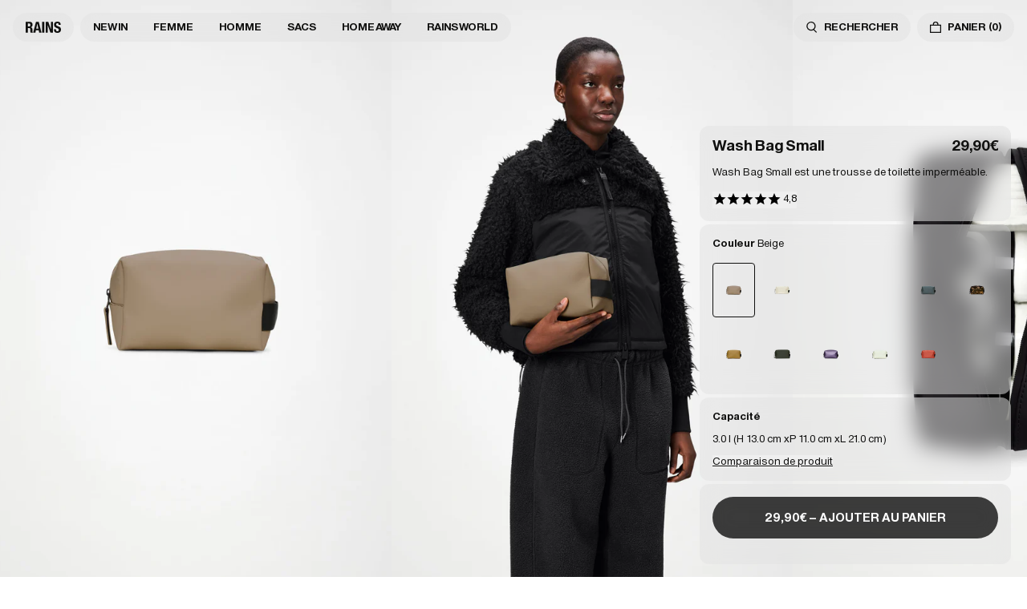

--- FILE ---
content_type: text/html; charset=utf-8
request_url: https://www.fr.rains.com/products/wash-bag-small?variant=47536463184215
body_size: 49198
content:
<!doctype html>
<html lang="fr-FR">
  <head><meta charset="utf-8">
<meta http-equiv="X-UA-Compatible" content="IE=edge">
<meta name="viewport" content="width=device-width,initial-scale=1"><link
    rel="apple-touch-icon"
    sizes="180x180"
    href="//www.fr.rains.com/cdn/shop/files/favicon.png?crop=center&height=180&v=1769416767&width=180"
  >
  <link
    rel="icon"
    type="image/png"
    sizes="32x32"
    href="//www.fr.rains.com/cdn/shop/files/favicon.png?crop=center&height=32&v=1769416767&width=32"
  >
  <link
    rel="icon"
    type="image/png"
    sizes="16x16"
    href="//www.fr.rains.com/cdn/shop/files/favicon.png?crop=center&height=16&v=1769416767&width=16"
  ><meta property="og:site_name" content="Rains FR">
<meta property="og:type" content="product"><meta property="og:price:amount" content="29.90">
  <meta property="og:price:currency" content="EUR"><meta
      content="https://www.fr.rains.com/cdn/shop/files/d93d7595-3e3a-4bd6-a253-e901ae1bb7f7.jpg?crop=center&height=4096&v=1769431633&width=4096"
      name="twitter:image"
    >
    <meta property="og:image" content="http://www.fr.rains.com/cdn/shop/files/d93d7595-3e3a-4bd6-a253-e901ae1bb7f7.jpg?v=1769431633&width=2048">
    <meta property="og:image:secure_url" content="https://www.fr.rains.com/cdn/shop/files/d93d7595-3e3a-4bd6-a253-e901ae1bb7f7.jpg?v=1769431633&width=2048">
    <meta property="og:image:width" content="3600">
    <meta property="og:image:height" content="5400">
<script type="application/ld+json" id="schema-product">
  [
    {
      "@context": "https://schema.org/",
      "@type": "ProductGroup",
      "@id": "https://www.fr.rains.com/products/wash-bag-small#product",
      "name": "Wash Bag Small",
      "category": "Wash Bag",
      "description": "Wash Bag Small est une trousse de toilette imperméable. Le design est minimal et compact, mais suffisamment grand pour accueillir les petits objets essentiels. \n \nWash Bag Small se distingue par un design doux et carré, avec un compartiment unique. Le design étanche est complété par une fermeture zippée enduite et une poignée de transport en maille. \n \nCette petite trousse de toilette peut contenir vos articles essentiels de voyage : nécessaire de toilette, de rasage et de lavage, cosmétiques ou autres articles d'hygiène. \n \nWash Bag Small est confectionné en tissu PU emblématique et imperméable de Rains, offrant une résistance et une durabilité optimales pour un toucher ultra-doux.",
      "url": "\/products\/wash-bag-small",
      "brand": {
        "@type": "Brand",
        "name": "Rains"
      },
      "audience": {
        "@type": "PeopleAudience",
        "suggestedGender": "unisex",
        "suggestedAge": {
          "@type": "QuantitativeValue",
          "minValue": 13,
          "unitCode": "ANN"
        }
      },
      "productGroupID": "15580",
      "variesBy": ["https:\/\/schema.org\/color","https:\/\/schema.org\/size"],
      "hasVariant": [{
            "@type": "Product",
            "sku": "15580\\133\\OS",
              "gtin13": "5715793016262",
            "image": "\/\/www.fr.rains.com\/cdn\/shop\/files\/d93d7595-3e3a-4bd6-a253-e901ae1bb7f7.jpg?v=1769431633",
            "name": "Wash Bag Small - Beige \/ One Size",
            "category": "Wash Bag",
            "description": "Wash Bag Small est une trousse de toilette imperméable. Le design est minimal et compact, mais suffisamment grand pour accueillir les petits objets essentiels. \n \nWash Bag Small se distingue par un design doux et carré, avec un compartiment unique. Le design étanche est complété par une fermeture zippée enduite et une poignée de transport en maille. \n \nCette petite trousse de toilette peut contenir vos articles essentiels de voyage : nécessaire de toilette, de rasage et de lavage, cosmétiques ou autres articles d'hygiène. \n \nWash Bag Small est confectionné en tissu PU emblématique et imperméable de Rains, offrant une résistance et une durabilité optimales pour un toucher ultra-doux.","color": "Beige","size": "One Size","offers": {
              "@type": "Offer",
              "url": "\/products\/wash-bag-small?variant=52096675545431",
              "priceCurrency": "EUR",
              "price": 29,
              "itemCondition": "https://schema.org/NewCondition",
              "availability":"https://schema.org/InStock",
              "shippingDetails": {
                "@type": "OfferShippingDetails",
                "shippingRate": {
                  "@type": "MonetaryAmount",
                  "value":6,
                  "currency": "EUR"
                },
                "shippingDestination": {
                  "@type": "DefinedRegion",
                  "addressCountry": ["FR"]
                },
                "deliveryTime": {
                  "@type": "ShippingDeliveryTime",
                  "handlingTime": {
                    "@type": "QuantitativeValue",
                    "minValue": 0,
                    "maxValue": 1,
                    "unitCode": "DAY"
                  },
                  "transitTime": {
                    "@type": "QuantitativeValue",
                    "minValue": 2,
                    "maxValue": 3,
                    "unitCode": "DAY"
                  }
                }
              },
              "hasMerchantReturnPolicy": {
                "@type": "MerchantReturnPolicy",
                "applicableCountry": ["FR"],
                "returnPolicyCategory": "https://schema.org/MerchantReturnFiniteReturnWindow",
                "merchantReturnDays": 30,
                "returnMethod": "https://schema.org/ReturnByMail","returnFees": "https://schema.org/FreeReturn"}
            }
          },{
            "@type": "Product",
            "sku": "15580\\149\\OS",
              "gtin13": "5715793032408",
            "image": "\/\/www.fr.rains.com\/cdn\/shop\/files\/81d675c4-d0c1-4664-8a7a-c799246d8a14.jpg?v=1769431633",
            "name": "Wash Bag Small - Shore \/ One Size",
            "category": "Wash Bag",
            "description": "Wash Bag Small est une trousse de toilette imperméable. Le design est minimal et compact, mais suffisamment grand pour accueillir les petits objets essentiels. \n \nWash Bag Small se distingue par un design doux et carré, avec un compartiment unique. Le design étanche est complété par une fermeture zippée enduite et une poignée de transport en maille. \n \nCette petite trousse de toilette peut contenir vos articles essentiels de voyage : nécessaire de toilette, de rasage et de lavage, cosmétiques ou autres articles d'hygiène. \n \nWash Bag Small est confectionné en tissu PU emblématique et imperméable de Rains, offrant une résistance et une durabilité optimales pour un toucher ultra-doux.","color": "Shore","size": "One Size","offers": {
              "@type": "Offer",
              "url": "\/products\/wash-bag-small?variant=52096677183831",
              "priceCurrency": "EUR",
              "price": 29,
              "itemCondition": "https://schema.org/NewCondition",
              "availability":"https://schema.org/InStock",
              "shippingDetails": {
                "@type": "OfferShippingDetails",
                "shippingRate": {
                  "@type": "MonetaryAmount",
                  "value":6,
                  "currency": "EUR"
                },
                "shippingDestination": {
                  "@type": "DefinedRegion",
                  "addressCountry": ["FR"]
                },
                "deliveryTime": {
                  "@type": "ShippingDeliveryTime",
                  "handlingTime": {
                    "@type": "QuantitativeValue",
                    "minValue": 0,
                    "maxValue": 1,
                    "unitCode": "DAY"
                  },
                  "transitTime": {
                    "@type": "QuantitativeValue",
                    "minValue": 2,
                    "maxValue": 3,
                    "unitCode": "DAY"
                  }
                }
              },
              "hasMerchantReturnPolicy": {
                "@type": "MerchantReturnPolicy",
                "applicableCountry": ["FR"],
                "returnPolicyCategory": "https://schema.org/MerchantReturnFiniteReturnWindow",
                "merchantReturnDays": 30,
                "returnMethod": "https://schema.org/ReturnByMail","returnFees": "https://schema.org/FreeReturn"}
            }
          },{
            "@type": "Product",
            "sku": "15580\\01\\OS",
              "gtin13": "5711747500450",
            "image": "\/\/www.fr.rains.com\/cdn\/shop\/files\/1137f689-14ba-43fd-aff6-51fb480df9bc.jpg?v=1769431633",
            "name": "Wash Bag Small - Black \/ One Size",
            "category": "Wash Bag",
            "description": "Wash Bag Small est une trousse de toilette imperméable. Le design est minimal et compact, mais suffisamment grand pour accueillir les petits objets essentiels. \n \nWash Bag Small se distingue par un design doux et carré, avec un compartiment unique. Le design étanche est complété par une fermeture zippée enduite et une poignée de transport en maille. \n \nCette petite trousse de toilette peut contenir vos articles essentiels de voyage : nécessaire de toilette, de rasage et de lavage, cosmétiques ou autres articles d'hygiène. \n \nWash Bag Small est confectionné en tissu PU emblématique et imperméable de Rains, offrant une résistance et une durabilité optimales pour un toucher ultra-doux.","color": "Black","size": "One Size","offers": {
              "@type": "Offer",
              "url": "\/products\/wash-bag-small?variant=52098471559511",
              "priceCurrency": "EUR",
              "price": 29,
              "itemCondition": "https://schema.org/NewCondition",
              "availability":"https://schema.org/InStock",
              "shippingDetails": {
                "@type": "OfferShippingDetails",
                "shippingRate": {
                  "@type": "MonetaryAmount",
                  "value":6,
                  "currency": "EUR"
                },
                "shippingDestination": {
                  "@type": "DefinedRegion",
                  "addressCountry": ["FR"]
                },
                "deliveryTime": {
                  "@type": "ShippingDeliveryTime",
                  "handlingTime": {
                    "@type": "QuantitativeValue",
                    "minValue": 0,
                    "maxValue": 1,
                    "unitCode": "DAY"
                  },
                  "transitTime": {
                    "@type": "QuantitativeValue",
                    "minValue": 2,
                    "maxValue": 3,
                    "unitCode": "DAY"
                  }
                }
              },
              "hasMerchantReturnPolicy": {
                "@type": "MerchantReturnPolicy",
                "applicableCountry": ["FR"],
                "returnPolicyCategory": "https://schema.org/MerchantReturnFiniteReturnWindow",
                "merchantReturnDays": 30,
                "returnMethod": "https://schema.org/ReturnByMail","returnFees": "https://schema.org/FreeReturn"}
            }
          },{
            "@type": "Product",
            "sku": "15580\\47\\OS",
              "gtin13": "5711747500481",
            "image": "\/\/www.fr.rains.com\/cdn\/shop\/files\/1137f689-14ba-43fd-aff6-51fb480df9bc.jpg?v=1769431633",
            "name": "Wash Bag Small - Navy \/ One Size",
            "category": "Wash Bag",
            "description": "Wash Bag Small est une trousse de toilette imperméable. Le design est minimal et compact, mais suffisamment grand pour accueillir les petits objets essentiels. \n \nWash Bag Small se distingue par un design doux et carré, avec un compartiment unique. Le design étanche est complété par une fermeture zippée enduite et une poignée de transport en maille. \n \nCette petite trousse de toilette peut contenir vos articles essentiels de voyage : nécessaire de toilette, de rasage et de lavage, cosmétiques ou autres articles d'hygiène. \n \nWash Bag Small est confectionné en tissu PU emblématique et imperméable de Rains, offrant une résistance et une durabilité optimales pour un toucher ultra-doux.","color": "Navy","size": "One Size","offers": {
              "@type": "Offer",
              "url": "\/products\/wash-bag-small?variant=52098471493975",
              "priceCurrency": "EUR",
              "price": 29,
              "itemCondition": "https://schema.org/NewCondition",
              "availability":"https://schema.org/InStock",
              "shippingDetails": {
                "@type": "OfferShippingDetails",
                "shippingRate": {
                  "@type": "MonetaryAmount",
                  "value":6,
                  "currency": "EUR"
                },
                "shippingDestination": {
                  "@type": "DefinedRegion",
                  "addressCountry": ["FR"]
                },
                "deliveryTime": {
                  "@type": "ShippingDeliveryTime",
                  "handlingTime": {
                    "@type": "QuantitativeValue",
                    "minValue": 0,
                    "maxValue": 1,
                    "unitCode": "DAY"
                  },
                  "transitTime": {
                    "@type": "QuantitativeValue",
                    "minValue": 2,
                    "maxValue": 3,
                    "unitCode": "DAY"
                  }
                }
              },
              "hasMerchantReturnPolicy": {
                "@type": "MerchantReturnPolicy",
                "applicableCountry": ["FR"],
                "returnPolicyCategory": "https://schema.org/MerchantReturnFiniteReturnWindow",
                "merchantReturnDays": 30,
                "returnMethod": "https://schema.org/ReturnByMail","returnFees": "https://schema.org/FreeReturn"}
            }
          },{
            "@type": "Product",
            "sku": "15580\\153\\OS",
              "gtin13": "5715793032439",
            "image": "\/\/www.fr.rains.com\/cdn\/shop\/files\/296d57d1-40a3-4596-8bb6-487c14c4bc3c.jpg?v=1769431633",
            "name": "Wash Bag Small - Dark Grey \/ One Size",
            "category": "Wash Bag",
            "description": "Wash Bag Small est une trousse de toilette imperméable. Le design est minimal et compact, mais suffisamment grand pour accueillir les petits objets essentiels. \n \nWash Bag Small se distingue par un design doux et carré, avec un compartiment unique. Le design étanche est complété par une fermeture zippée enduite et une poignée de transport en maille. \n \nCette petite trousse de toilette peut contenir vos articles essentiels de voyage : nécessaire de toilette, de rasage et de lavage, cosmétiques ou autres articles d'hygiène. \n \nWash Bag Small est confectionné en tissu PU emblématique et imperméable de Rains, offrant une résistance et une durabilité optimales pour un toucher ultra-doux.","color": "Dark Grey","size": "One Size","offers": {
              "@type": "Offer",
              "url": "\/products\/wash-bag-small?variant=52615469072727",
              "priceCurrency": "EUR",
              "price": 29,
              "itemCondition": "https://schema.org/NewCondition",
              "availability":"https://schema.org/InStock",
              "shippingDetails": {
                "@type": "OfferShippingDetails",
                "shippingRate": {
                  "@type": "MonetaryAmount",
                  "value":6,
                  "currency": "EUR"
                },
                "shippingDestination": {
                  "@type": "DefinedRegion",
                  "addressCountry": ["FR"]
                },
                "deliveryTime": {
                  "@type": "ShippingDeliveryTime",
                  "handlingTime": {
                    "@type": "QuantitativeValue",
                    "minValue": 0,
                    "maxValue": 1,
                    "unitCode": "DAY"
                  },
                  "transitTime": {
                    "@type": "QuantitativeValue",
                    "minValue": 2,
                    "maxValue": 3,
                    "unitCode": "DAY"
                  }
                }
              },
              "hasMerchantReturnPolicy": {
                "@type": "MerchantReturnPolicy",
                "applicableCountry": ["FR"],
                "returnPolicyCategory": "https://schema.org/MerchantReturnFiniteReturnWindow",
                "merchantReturnDays": 30,
                "returnMethod": "https://schema.org/ReturnByMail","returnFees": "https://schema.org/FreeReturn"}
            }
          },{
            "@type": "Product",
            "sku": "15580\\152\\OS",
              "gtin13": "5715793032422",
            "image": "\/\/www.fr.rains.com\/cdn\/shop\/files\/31c29ea9-8ed8-4a55-b976-6998a4b8cb24.jpg?v=1769431633",
            "name": "Wash Bag Small - Muddy \/ One Size",
            "category": "Wash Bag",
            "description": "Wash Bag Small est une trousse de toilette imperméable. Le design est minimal et compact, mais suffisamment grand pour accueillir les petits objets essentiels. \n \nWash Bag Small se distingue par un design doux et carré, avec un compartiment unique. Le design étanche est complété par une fermeture zippée enduite et une poignée de transport en maille. \n \nCette petite trousse de toilette peut contenir vos articles essentiels de voyage : nécessaire de toilette, de rasage et de lavage, cosmétiques ou autres articles d'hygiène. \n \nWash Bag Small est confectionné en tissu PU emblématique et imperméable de Rains, offrant une résistance et une durabilité optimales pour un toucher ultra-doux.","color": "Muddy","size": "One Size","offers": {
              "@type": "Offer",
              "url": "\/products\/wash-bag-small?variant=52096677216599",
              "priceCurrency": "EUR",
              "price": 29,
              "itemCondition": "https://schema.org/NewCondition",
              "availability":"https://schema.org/InStock",
              "shippingDetails": {
                "@type": "OfferShippingDetails",
                "shippingRate": {
                  "@type": "MonetaryAmount",
                  "value":6,
                  "currency": "EUR"
                },
                "shippingDestination": {
                  "@type": "DefinedRegion",
                  "addressCountry": ["FR"]
                },
                "deliveryTime": {
                  "@type": "ShippingDeliveryTime",
                  "handlingTime": {
                    "@type": "QuantitativeValue",
                    "minValue": 0,
                    "maxValue": 1,
                    "unitCode": "DAY"
                  },
                  "transitTime": {
                    "@type": "QuantitativeValue",
                    "minValue": 2,
                    "maxValue": 3,
                    "unitCode": "DAY"
                  }
                }
              },
              "hasMerchantReturnPolicy": {
                "@type": "MerchantReturnPolicy",
                "applicableCountry": ["FR"],
                "returnPolicyCategory": "https://schema.org/MerchantReturnFiniteReturnWindow",
                "merchantReturnDays": 30,
                "returnMethod": "https://schema.org/ReturnByMail","returnFees": "https://schema.org/FreeReturn"}
            }
          },{
            "@type": "Product",
            "sku": "15580\\144\\OS",
              "gtin13": "5715793032361",
            "image": "\/\/www.fr.rains.com\/cdn\/shop\/files\/1137f689-14ba-43fd-aff6-51fb480df9bc.jpg?v=1769431633",
            "name": "Wash Bag Small - Dawn \/ One Size",
            "category": "Wash Bag",
            "description": "Wash Bag Small est une trousse de toilette imperméable. Le design est minimal et compact, mais suffisamment grand pour accueillir les petits objets essentiels. \n \nWash Bag Small se distingue par un design doux et carré, avec un compartiment unique. Le design étanche est complété par une fermeture zippée enduite et une poignée de transport en maille. \n \nCette petite trousse de toilette peut contenir vos articles essentiels de voyage : nécessaire de toilette, de rasage et de lavage, cosmétiques ou autres articles d'hygiène. \n \nWash Bag Small est confectionné en tissu PU emblématique et imperméable de Rains, offrant une résistance et une durabilité optimales pour un toucher ultra-doux.","color": "Dawn","size": "One Size","offers": {
              "@type": "Offer",
              "url": "\/products\/wash-bag-small?variant=52638818632023",
              "priceCurrency": "EUR",
              "price": 29,
              "itemCondition": "https://schema.org/NewCondition",
              "availability":"https://schema.org/InStock",
              "shippingDetails": {
                "@type": "OfferShippingDetails",
                "shippingRate": {
                  "@type": "MonetaryAmount",
                  "value":6,
                  "currency": "EUR"
                },
                "shippingDestination": {
                  "@type": "DefinedRegion",
                  "addressCountry": ["FR"]
                },
                "deliveryTime": {
                  "@type": "ShippingDeliveryTime",
                  "handlingTime": {
                    "@type": "QuantitativeValue",
                    "minValue": 0,
                    "maxValue": 1,
                    "unitCode": "DAY"
                  },
                  "transitTime": {
                    "@type": "QuantitativeValue",
                    "minValue": 2,
                    "maxValue": 3,
                    "unitCode": "DAY"
                  }
                }
              },
              "hasMerchantReturnPolicy": {
                "@type": "MerchantReturnPolicy",
                "applicableCountry": ["FR"],
                "returnPolicyCategory": "https://schema.org/MerchantReturnFiniteReturnWindow",
                "merchantReturnDays": 30,
                "returnMethod": "https://schema.org/ReturnByMail","returnFees": "https://schema.org/FreeReturn"}
            }
          },{
            "@type": "Product",
            "sku": "15580\\03\\OS",
              "gtin13": "5711747558024",
            "image": "\/\/www.fr.rains.com\/cdn\/shop\/files\/27713d7f-dbf0-45b8-9f64-e63844d61f74.jpg?v=1769431633",
            "name": "Wash Bag Small - Green \/ One Size",
            "category": "Wash Bag",
            "description": "Wash Bag Small est une trousse de toilette imperméable. Le design est minimal et compact, mais suffisamment grand pour accueillir les petits objets essentiels. \n \nWash Bag Small se distingue par un design doux et carré, avec un compartiment unique. Le design étanche est complété par une fermeture zippée enduite et une poignée de transport en maille. \n \nCette petite trousse de toilette peut contenir vos articles essentiels de voyage : nécessaire de toilette, de rasage et de lavage, cosmétiques ou autres articles d'hygiène. \n \nWash Bag Small est confectionné en tissu PU emblématique et imperméable de Rains, offrant une résistance et une durabilité optimales pour un toucher ultra-doux.","color": "Green","size": "One Size","offers": {
              "@type": "Offer",
              "url": "\/products\/wash-bag-small?variant=52098471526743",
              "priceCurrency": "EUR",
              "price": 29,
              "itemCondition": "https://schema.org/NewCondition",
              "availability":"https://schema.org/InStock",
              "shippingDetails": {
                "@type": "OfferShippingDetails",
                "shippingRate": {
                  "@type": "MonetaryAmount",
                  "value":6,
                  "currency": "EUR"
                },
                "shippingDestination": {
                  "@type": "DefinedRegion",
                  "addressCountry": ["FR"]
                },
                "deliveryTime": {
                  "@type": "ShippingDeliveryTime",
                  "handlingTime": {
                    "@type": "QuantitativeValue",
                    "minValue": 0,
                    "maxValue": 1,
                    "unitCode": "DAY"
                  },
                  "transitTime": {
                    "@type": "QuantitativeValue",
                    "minValue": 2,
                    "maxValue": 3,
                    "unitCode": "DAY"
                  }
                }
              },
              "hasMerchantReturnPolicy": {
                "@type": "MerchantReturnPolicy",
                "applicableCountry": ["FR"],
                "returnPolicyCategory": "https://schema.org/MerchantReturnFiniteReturnWindow",
                "merchantReturnDays": 30,
                "returnMethod": "https://schema.org/ReturnByMail","returnFees": "https://schema.org/FreeReturn"}
            }
          },{
            "@type": "Product",
            "sku": "15580\\143\\OS",
              "gtin13": "5715793032354",
            "image": "\/\/www.fr.rains.com\/cdn\/shop\/files\/6ea53f6d-0c83-4ae2-a29b-114f4d2dfa7c.jpg?v=1769431633",
            "name": "Wash Bag Small - Body \/ One Size",
            "category": "Wash Bag",
            "description": "Wash Bag Small est une trousse de toilette imperméable. Le design est minimal et compact, mais suffisamment grand pour accueillir les petits objets essentiels. \n \nWash Bag Small se distingue par un design doux et carré, avec un compartiment unique. Le design étanche est complété par une fermeture zippée enduite et une poignée de transport en maille. \n \nCette petite trousse de toilette peut contenir vos articles essentiels de voyage : nécessaire de toilette, de rasage et de lavage, cosmétiques ou autres articles d'hygiène. \n \nWash Bag Small est confectionné en tissu PU emblématique et imperméable de Rains, offrant une résistance et une durabilité optimales pour un toucher ultra-doux.","color": "Body","size": "One Size","offers": {
              "@type": "Offer",
              "url": "\/products\/wash-bag-small?variant=52321551122775",
              "priceCurrency": "EUR",
              "price": 29,
              "itemCondition": "https://schema.org/NewCondition",
              "availability":"https://schema.org/InStock",
              "shippingDetails": {
                "@type": "OfferShippingDetails",
                "shippingRate": {
                  "@type": "MonetaryAmount",
                  "value":6,
                  "currency": "EUR"
                },
                "shippingDestination": {
                  "@type": "DefinedRegion",
                  "addressCountry": ["FR"]
                },
                "deliveryTime": {
                  "@type": "ShippingDeliveryTime",
                  "handlingTime": {
                    "@type": "QuantitativeValue",
                    "minValue": 0,
                    "maxValue": 1,
                    "unitCode": "DAY"
                  },
                  "transitTime": {
                    "@type": "QuantitativeValue",
                    "minValue": 2,
                    "maxValue": 3,
                    "unitCode": "DAY"
                  }
                }
              },
              "hasMerchantReturnPolicy": {
                "@type": "MerchantReturnPolicy",
                "applicableCountry": ["FR"],
                "returnPolicyCategory": "https://schema.org/MerchantReturnFiniteReturnWindow",
                "merchantReturnDays": 30,
                "returnMethod": "https://schema.org/ReturnByMail","returnFees": "https://schema.org/FreeReturn"}
            }
          },{
            "@type": "Product",
            "sku": "15580\\146\\OS",
              "gtin13": "5715793032385",
            "image": "\/\/www.fr.rains.com\/cdn\/shop\/files\/ba575538-6be7-4a57-810f-ae3098c415fb.jpg?v=1769431633",
            "name": "Wash Bag Small - Daze \/ One Size",
            "category": "Wash Bag",
            "description": "Wash Bag Small est une trousse de toilette imperméable. Le design est minimal et compact, mais suffisamment grand pour accueillir les petits objets essentiels. \n \nWash Bag Small se distingue par un design doux et carré, avec un compartiment unique. Le design étanche est complété par une fermeture zippée enduite et une poignée de transport en maille. \n \nCette petite trousse de toilette peut contenir vos articles essentiels de voyage : nécessaire de toilette, de rasage et de lavage, cosmétiques ou autres articles d'hygiène. \n \nWash Bag Small est confectionné en tissu PU emblématique et imperméable de Rains, offrant une résistance et une durabilité optimales pour un toucher ultra-doux.","color": "Daze","size": "One Size","offers": {
              "@type": "Offer",
              "url": "\/products\/wash-bag-small?variant=52321555186007",
              "priceCurrency": "EUR",
              "price": 29,
              "itemCondition": "https://schema.org/NewCondition",
              "availability":"https://schema.org/InStock",
              "shippingDetails": {
                "@type": "OfferShippingDetails",
                "shippingRate": {
                  "@type": "MonetaryAmount",
                  "value":6,
                  "currency": "EUR"
                },
                "shippingDestination": {
                  "@type": "DefinedRegion",
                  "addressCountry": ["FR"]
                },
                "deliveryTime": {
                  "@type": "ShippingDeliveryTime",
                  "handlingTime": {
                    "@type": "QuantitativeValue",
                    "minValue": 0,
                    "maxValue": 1,
                    "unitCode": "DAY"
                  },
                  "transitTime": {
                    "@type": "QuantitativeValue",
                    "minValue": 2,
                    "maxValue": 3,
                    "unitCode": "DAY"
                  }
                }
              },
              "hasMerchantReturnPolicy": {
                "@type": "MerchantReturnPolicy",
                "applicableCountry": ["FR"],
                "returnPolicyCategory": "https://schema.org/MerchantReturnFiniteReturnWindow",
                "merchantReturnDays": 30,
                "returnMethod": "https://schema.org/ReturnByMail","returnFees": "https://schema.org/FreeReturn"}
            }
          },{
            "@type": "Product",
            "sku": "15580\\148\\OS",
              "gtin13": "5715793032392",
            "image": "\/\/www.fr.rains.com\/cdn\/shop\/files\/cdd468f7-58f5-41dc-94e3-3b5618e873d8.jpg?v=1769431633",
            "name": "Wash Bag Small - Kiln \/ One Size",
            "category": "Wash Bag",
            "description": "Wash Bag Small est une trousse de toilette imperméable. Le design est minimal et compact, mais suffisamment grand pour accueillir les petits objets essentiels. \n \nWash Bag Small se distingue par un design doux et carré, avec un compartiment unique. Le design étanche est complété par une fermeture zippée enduite et une poignée de transport en maille. \n \nCette petite trousse de toilette peut contenir vos articles essentiels de voyage : nécessaire de toilette, de rasage et de lavage, cosmétiques ou autres articles d'hygiène. \n \nWash Bag Small est confectionné en tissu PU emblématique et imperméable de Rains, offrant une résistance et une durabilité optimales pour un toucher ultra-doux.","color": "Kiln","size": "One Size","offers": {
              "@type": "Offer",
              "url": "\/products\/wash-bag-small?variant=52639543427415",
              "priceCurrency": "EUR",
              "price": 29,
              "itemCondition": "https://schema.org/NewCondition",
              "availability":"https://schema.org/InStock",
              "shippingDetails": {
                "@type": "OfferShippingDetails",
                "shippingRate": {
                  "@type": "MonetaryAmount",
                  "value":6,
                  "currency": "EUR"
                },
                "shippingDestination": {
                  "@type": "DefinedRegion",
                  "addressCountry": ["FR"]
                },
                "deliveryTime": {
                  "@type": "ShippingDeliveryTime",
                  "handlingTime": {
                    "@type": "QuantitativeValue",
                    "minValue": 0,
                    "maxValue": 1,
                    "unitCode": "DAY"
                  },
                  "transitTime": {
                    "@type": "QuantitativeValue",
                    "minValue": 2,
                    "maxValue": 3,
                    "unitCode": "DAY"
                  }
                }
              },
              "hasMerchantReturnPolicy": {
                "@type": "MerchantReturnPolicy",
                "applicableCountry": ["FR"],
                "returnPolicyCategory": "https://schema.org/MerchantReturnFiniteReturnWindow",
                "merchantReturnDays": 30,
                "returnMethod": "https://schema.org/ReturnByMail","returnFees": "https://schema.org/FreeReturn"}
            }
          }]
    }
  ]
</script>

<script type="application/ld+json">
  [{
        "@context": "https://schema.org/",
        "@type": "ImageObject",
        "name": "Wash Bag Small 1",
        "contentUrl": "https:\/\/www.fr.rains.com\/cdn\/shop\/files\/1137f689-14ba-43fd-aff6-51fb480df9bc.jpg?v=1769431633\u0026width=1024","license": "https:\/\/www.fr.rains.com\/pages\/contact","acquireLicensePage": "https:\/\/www.fr.rains.com\/pages\/contact","creditText": "RAINS",
        "creator": {
          "@type": "Organization",
          "name": "RAINS"
        },
        "width": {
          "@type": "QuantitativeValue",
          "value": 3600,
          "unitCode": "px"
        },
        "height": {
          "@type": "QuantitativeValue",
          "value": 5400,
          "unitCode": "px"
        }
      },{
        "@context": "https://schema.org/",
        "@type": "ImageObject",
        "name": "Wash Bag Small 2",
        "contentUrl": "https:\/\/www.fr.rains.com\/cdn\/shop\/files\/4ee5152a-c81a-41aa-a88a-b3626020d3c6.jpg?v=1769431633\u0026width=1024","license": "https:\/\/www.fr.rains.com\/pages\/contact","acquireLicensePage": "https:\/\/www.fr.rains.com\/pages\/contact","creditText": "RAINS",
        "creator": {
          "@type": "Organization",
          "name": "RAINS"
        },
        "width": {
          "@type": "QuantitativeValue",
          "value": 1900,
          "unitCode": "px"
        },
        "height": {
          "@type": "QuantitativeValue",
          "value": 2850,
          "unitCode": "px"
        }
      },{
        "@context": "https://schema.org/",
        "@type": "ImageObject",
        "name": "Wash Bag Small 3",
        "contentUrl": "https:\/\/www.fr.rains.com\/cdn\/shop\/files\/37367b94-db69-46e8-84db-e7b1c00722e4.jpg?v=1769431633\u0026width=1024","license": "https:\/\/www.fr.rains.com\/pages\/contact","acquireLicensePage": "https:\/\/www.fr.rains.com\/pages\/contact","creditText": "RAINS",
        "creator": {
          "@type": "Organization",
          "name": "RAINS"
        },
        "width": {
          "@type": "QuantitativeValue",
          "value": 1900,
          "unitCode": "px"
        },
        "height": {
          "@type": "QuantitativeValue",
          "value": 2850,
          "unitCode": "px"
        }
      },{
        "@context": "https://schema.org/",
        "@type": "ImageObject",
        "name": "Wash Bag Small 4",
        "contentUrl": "https:\/\/www.fr.rains.com\/cdn\/shop\/files\/b98d7492-31fd-4c46-9c62-8a164a5f8b40.jpg?v=1769431633\u0026width=1024","license": "https:\/\/www.fr.rains.com\/pages\/contact","acquireLicensePage": "https:\/\/www.fr.rains.com\/pages\/contact","creditText": "RAINS",
        "creator": {
          "@type": "Organization",
          "name": "RAINS"
        },
        "width": {
          "@type": "QuantitativeValue",
          "value": 3600,
          "unitCode": "px"
        },
        "height": {
          "@type": "QuantitativeValue",
          "value": 5400,
          "unitCode": "px"
        }
      },{
        "@context": "https://schema.org/",
        "@type": "ImageObject",
        "name": "Wash Bag Small 5",
        "contentUrl": "https:\/\/www.fr.rains.com\/cdn\/shop\/files\/d9f9e8cb-c995-4a56-9b7d-96b41e3b5b16.jpg?v=1769431633\u0026width=1024","license": "https:\/\/www.fr.rains.com\/pages\/contact","acquireLicensePage": "https:\/\/www.fr.rains.com\/pages\/contact","creditText": "RAINS",
        "creator": {
          "@type": "Organization",
          "name": "RAINS"
        },
        "width": {
          "@type": "QuantitativeValue",
          "value": 3600,
          "unitCode": "px"
        },
        "height": {
          "@type": "QuantitativeValue",
          "value": 5400,
          "unitCode": "px"
        }
      },{
        "@context": "https://schema.org/",
        "@type": "ImageObject",
        "name": "Wash Bag Small 6",
        "contentUrl": "https:\/\/www.fr.rains.com\/cdn\/shop\/files\/33dcce07-3978-47c1-961c-883822c8e71e.png?v=1769431633\u0026width=1024","license": "https:\/\/www.fr.rains.com\/pages\/contact","acquireLicensePage": "https:\/\/www.fr.rains.com\/pages\/contact","creditText": "RAINS",
        "creator": {
          "@type": "Organization",
          "name": "RAINS"
        },
        "width": {
          "@type": "QuantitativeValue",
          "value": 3600,
          "unitCode": "px"
        },
        "height": {
          "@type": "QuantitativeValue",
          "value": 5400,
          "unitCode": "px"
        }
      },{
        "@context": "https://schema.org/",
        "@type": "ImageObject",
        "name": "Wash Bag Small 7",
        "contentUrl": "https:\/\/www.fr.rains.com\/cdn\/shop\/files\/ba575538-6be7-4a57-810f-ae3098c415fb.jpg?v=1769431633\u0026width=1024","license": "https:\/\/www.fr.rains.com\/pages\/contact","acquireLicensePage": "https:\/\/www.fr.rains.com\/pages\/contact","creditText": "RAINS",
        "creator": {
          "@type": "Organization",
          "name": "RAINS"
        },
        "width": {
          "@type": "QuantitativeValue",
          "value": 3600,
          "unitCode": "px"
        },
        "height": {
          "@type": "QuantitativeValue",
          "value": 5400,
          "unitCode": "px"
        }
      },{
        "@context": "https://schema.org/",
        "@type": "ImageObject",
        "name": "Wash Bag Small 8",
        "contentUrl": "https:\/\/www.fr.rains.com\/cdn\/shop\/files\/659c3eb4-15e5-4b6f-a997-8bddf5495d3a.jpg?v=1769431633\u0026width=1024","license": "https:\/\/www.fr.rains.com\/pages\/contact","acquireLicensePage": "https:\/\/www.fr.rains.com\/pages\/contact","creditText": "RAINS",
        "creator": {
          "@type": "Organization",
          "name": "RAINS"
        },
        "width": {
          "@type": "QuantitativeValue",
          "value": 1900,
          "unitCode": "px"
        },
        "height": {
          "@type": "QuantitativeValue",
          "value": 2850,
          "unitCode": "px"
        }
      },{
        "@context": "https://schema.org/",
        "@type": "ImageObject",
        "name": "Wash Bag Small 9",
        "contentUrl": "https:\/\/www.fr.rains.com\/cdn\/shop\/files\/2909a581-7d1b-405d-b59a-908fe6c737b5.jpg?v=1769431633\u0026width=1024","license": "https:\/\/www.fr.rains.com\/pages\/contact","acquireLicensePage": "https:\/\/www.fr.rains.com\/pages\/contact","creditText": "RAINS",
        "creator": {
          "@type": "Organization",
          "name": "RAINS"
        },
        "width": {
          "@type": "QuantitativeValue",
          "value": 1900,
          "unitCode": "px"
        },
        "height": {
          "@type": "QuantitativeValue",
          "value": 2850,
          "unitCode": "px"
        }
      },{
        "@context": "https://schema.org/",
        "@type": "ImageObject",
        "name": "Wash Bag Small 10",
        "contentUrl": "https:\/\/www.fr.rains.com\/cdn\/shop\/files\/067121e3-c8da-4fd7-9d1b-b3a0c2ca9a9f.jpg?v=1769431633\u0026width=1024","license": "https:\/\/www.fr.rains.com\/pages\/contact","acquireLicensePage": "https:\/\/www.fr.rains.com\/pages\/contact","creditText": "RAINS",
        "creator": {
          "@type": "Organization",
          "name": "RAINS"
        },
        "width": {
          "@type": "QuantitativeValue",
          "value": 3600,
          "unitCode": "px"
        },
        "height": {
          "@type": "QuantitativeValue",
          "value": 5400,
          "unitCode": "px"
        }
      },{
        "@context": "https://schema.org/",
        "@type": "ImageObject",
        "name": "Wash Bag Small 11",
        "contentUrl": "https:\/\/www.fr.rains.com\/cdn\/shop\/files\/c05988b4-6148-47c6-8b46-6c30d78e7ecc.jpg?v=1769431633\u0026width=1024","license": "https:\/\/www.fr.rains.com\/pages\/contact","acquireLicensePage": "https:\/\/www.fr.rains.com\/pages\/contact","creditText": "RAINS",
        "creator": {
          "@type": "Organization",
          "name": "RAINS"
        },
        "width": {
          "@type": "QuantitativeValue",
          "value": 3600,
          "unitCode": "px"
        },
        "height": {
          "@type": "QuantitativeValue",
          "value": 5400,
          "unitCode": "px"
        }
      },{
        "@context": "https://schema.org/",
        "@type": "ImageObject",
        "name": "Wash Bag Small 12",
        "contentUrl": "https:\/\/www.fr.rains.com\/cdn\/shop\/files\/5ee1d7a0-143e-45e5-b64f-3b90a7f9d9f5.png?v=1769431633\u0026width=1024","license": "https:\/\/www.fr.rains.com\/pages\/contact","acquireLicensePage": "https:\/\/www.fr.rains.com\/pages\/contact","creditText": "RAINS",
        "creator": {
          "@type": "Organization",
          "name": "RAINS"
        },
        "width": {
          "@type": "QuantitativeValue",
          "value": 3600,
          "unitCode": "px"
        },
        "height": {
          "@type": "QuantitativeValue",
          "value": 5400,
          "unitCode": "px"
        }
      },{
        "@context": "https://schema.org/",
        "@type": "ImageObject",
        "name": "Wash Bag Small 13",
        "contentUrl": "https:\/\/www.fr.rains.com\/cdn\/shop\/files\/81d675c4-d0c1-4664-8a7a-c799246d8a14.jpg?v=1769431633\u0026width=1024","license": "https:\/\/www.fr.rains.com\/pages\/contact","acquireLicensePage": "https:\/\/www.fr.rains.com\/pages\/contact","creditText": "RAINS",
        "creator": {
          "@type": "Organization",
          "name": "RAINS"
        },
        "width": {
          "@type": "QuantitativeValue",
          "value": 3600,
          "unitCode": "px"
        },
        "height": {
          "@type": "QuantitativeValue",
          "value": 5400,
          "unitCode": "px"
        }
      },{
        "@context": "https://schema.org/",
        "@type": "ImageObject",
        "name": "Wash Bag Small 14",
        "contentUrl": "https:\/\/www.fr.rains.com\/cdn\/shop\/files\/d0eed714-b94d-43e8-9f06-1e56f3b8c327.jpg?v=1769431633\u0026width=1024","license": "https:\/\/www.fr.rains.com\/pages\/contact","acquireLicensePage": "https:\/\/www.fr.rains.com\/pages\/contact","creditText": "RAINS",
        "creator": {
          "@type": "Organization",
          "name": "RAINS"
        },
        "width": {
          "@type": "QuantitativeValue",
          "value": 1900,
          "unitCode": "px"
        },
        "height": {
          "@type": "QuantitativeValue",
          "value": 2850,
          "unitCode": "px"
        }
      },{
        "@context": "https://schema.org/",
        "@type": "ImageObject",
        "name": "Wash Bag Small 15",
        "contentUrl": "https:\/\/www.fr.rains.com\/cdn\/shop\/files\/778beea0-72df-4188-8bc8-97adf2258e8d.jpg?v=1769431633\u0026width=1024","license": "https:\/\/www.fr.rains.com\/pages\/contact","acquireLicensePage": "https:\/\/www.fr.rains.com\/pages\/contact","creditText": "RAINS",
        "creator": {
          "@type": "Organization",
          "name": "RAINS"
        },
        "width": {
          "@type": "QuantitativeValue",
          "value": 1900,
          "unitCode": "px"
        },
        "height": {
          "@type": "QuantitativeValue",
          "value": 2850,
          "unitCode": "px"
        }
      },{
        "@context": "https://schema.org/",
        "@type": "ImageObject",
        "name": "Wash Bag Small 16",
        "contentUrl": "https:\/\/www.fr.rains.com\/cdn\/shop\/files\/a49f2b46-62e0-4190-8b8d-ed8f646342b8.jpg?v=1769431633\u0026width=1024","license": "https:\/\/www.fr.rains.com\/pages\/contact","acquireLicensePage": "https:\/\/www.fr.rains.com\/pages\/contact","creditText": "RAINS",
        "creator": {
          "@type": "Organization",
          "name": "RAINS"
        },
        "width": {
          "@type": "QuantitativeValue",
          "value": 3600,
          "unitCode": "px"
        },
        "height": {
          "@type": "QuantitativeValue",
          "value": 5400,
          "unitCode": "px"
        }
      },{
        "@context": "https://schema.org/",
        "@type": "ImageObject",
        "name": "Wash Bag Small 17",
        "contentUrl": "https:\/\/www.fr.rains.com\/cdn\/shop\/files\/982b43ea-1d9e-4a47-9332-0d880de94119.jpg?v=1769431633\u0026width=1024","license": "https:\/\/www.fr.rains.com\/pages\/contact","acquireLicensePage": "https:\/\/www.fr.rains.com\/pages\/contact","creditText": "RAINS",
        "creator": {
          "@type": "Organization",
          "name": "RAINS"
        },
        "width": {
          "@type": "QuantitativeValue",
          "value": 3600,
          "unitCode": "px"
        },
        "height": {
          "@type": "QuantitativeValue",
          "value": 5400,
          "unitCode": "px"
        }
      },{
        "@context": "https://schema.org/",
        "@type": "ImageObject",
        "name": "Wash Bag Small 18",
        "contentUrl": "https:\/\/www.fr.rains.com\/cdn\/shop\/files\/4298140b-cd00-4871-8542-563399cad04a.png?v=1769431633\u0026width=1024","license": "https:\/\/www.fr.rains.com\/pages\/contact","acquireLicensePage": "https:\/\/www.fr.rains.com\/pages\/contact","creditText": "RAINS",
        "creator": {
          "@type": "Organization",
          "name": "RAINS"
        },
        "width": {
          "@type": "QuantitativeValue",
          "value": 3600,
          "unitCode": "px"
        },
        "height": {
          "@type": "QuantitativeValue",
          "value": 5400,
          "unitCode": "px"
        }
      },{
        "@context": "https://schema.org/",
        "@type": "ImageObject",
        "name": "Wash Bag Small 19",
        "contentUrl": "https:\/\/www.fr.rains.com\/cdn\/shop\/files\/296d57d1-40a3-4596-8bb6-487c14c4bc3c.jpg?v=1769431633\u0026width=1024","license": "https:\/\/www.fr.rains.com\/pages\/contact","acquireLicensePage": "https:\/\/www.fr.rains.com\/pages\/contact","creditText": "RAINS",
        "creator": {
          "@type": "Organization",
          "name": "RAINS"
        },
        "width": {
          "@type": "QuantitativeValue",
          "value": 3600,
          "unitCode": "px"
        },
        "height": {
          "@type": "QuantitativeValue",
          "value": 5400,
          "unitCode": "px"
        }
      },{
        "@context": "https://schema.org/",
        "@type": "ImageObject",
        "name": "Wash Bag Small 20",
        "contentUrl": "https:\/\/www.fr.rains.com\/cdn\/shop\/files\/b4f9b552-b05f-4b06-b614-a2208990b89a.jpg?v=1769431633\u0026width=1024","license": "https:\/\/www.fr.rains.com\/pages\/contact","acquireLicensePage": "https:\/\/www.fr.rains.com\/pages\/contact","creditText": "RAINS",
        "creator": {
          "@type": "Organization",
          "name": "RAINS"
        },
        "width": {
          "@type": "QuantitativeValue",
          "value": 1900,
          "unitCode": "px"
        },
        "height": {
          "@type": "QuantitativeValue",
          "value": 2850,
          "unitCode": "px"
        }
      },{
        "@context": "https://schema.org/",
        "@type": "ImageObject",
        "name": "Wash Bag Small 21",
        "contentUrl": "https:\/\/www.fr.rains.com\/cdn\/shop\/files\/e74efa5f-6dc7-41ea-bcf3-847312530121.jpg?v=1769431633\u0026width=1024","license": "https:\/\/www.fr.rains.com\/pages\/contact","acquireLicensePage": "https:\/\/www.fr.rains.com\/pages\/contact","creditText": "RAINS",
        "creator": {
          "@type": "Organization",
          "name": "RAINS"
        },
        "width": {
          "@type": "QuantitativeValue",
          "value": 1900,
          "unitCode": "px"
        },
        "height": {
          "@type": "QuantitativeValue",
          "value": 2850,
          "unitCode": "px"
        }
      },{
        "@context": "https://schema.org/",
        "@type": "ImageObject",
        "name": "Wash Bag Small 22",
        "contentUrl": "https:\/\/www.fr.rains.com\/cdn\/shop\/files\/712cb100-f8a4-487c-ac16-097a28d8a96c.jpg?v=1769431633\u0026width=1024","license": "https:\/\/www.fr.rains.com\/pages\/contact","acquireLicensePage": "https:\/\/www.fr.rains.com\/pages\/contact","creditText": "RAINS",
        "creator": {
          "@type": "Organization",
          "name": "RAINS"
        },
        "width": {
          "@type": "QuantitativeValue",
          "value": 3600,
          "unitCode": "px"
        },
        "height": {
          "@type": "QuantitativeValue",
          "value": 5400,
          "unitCode": "px"
        }
      },{
        "@context": "https://schema.org/",
        "@type": "ImageObject",
        "name": "Wash Bag Small 23",
        "contentUrl": "https:\/\/www.fr.rains.com\/cdn\/shop\/files\/05242a22-2d9f-4905-b643-8afbceb73c38.jpg?v=1769431633\u0026width=1024","license": "https:\/\/www.fr.rains.com\/pages\/contact","acquireLicensePage": "https:\/\/www.fr.rains.com\/pages\/contact","creditText": "RAINS",
        "creator": {
          "@type": "Organization",
          "name": "RAINS"
        },
        "width": {
          "@type": "QuantitativeValue",
          "value": 3600,
          "unitCode": "px"
        },
        "height": {
          "@type": "QuantitativeValue",
          "value": 5400,
          "unitCode": "px"
        }
      },{
        "@context": "https://schema.org/",
        "@type": "ImageObject",
        "name": "Wash Bag Small 24",
        "contentUrl": "https:\/\/www.fr.rains.com\/cdn\/shop\/files\/63674571-451d-4c07-84fa-2c1ac9b1108f.png?v=1769431633\u0026width=1024","license": "https:\/\/www.fr.rains.com\/pages\/contact","acquireLicensePage": "https:\/\/www.fr.rains.com\/pages\/contact","creditText": "RAINS",
        "creator": {
          "@type": "Organization",
          "name": "RAINS"
        },
        "width": {
          "@type": "QuantitativeValue",
          "value": 3600,
          "unitCode": "px"
        },
        "height": {
          "@type": "QuantitativeValue",
          "value": 5400,
          "unitCode": "px"
        }
      },{
        "@context": "https://schema.org/",
        "@type": "ImageObject",
        "name": "Wash Bag Small 25",
        "contentUrl": "https:\/\/www.fr.rains.com\/cdn\/shop\/files\/27713d7f-dbf0-45b8-9f64-e63844d61f74.jpg?v=1769431633\u0026width=1024","license": "https:\/\/www.fr.rains.com\/pages\/contact","acquireLicensePage": "https:\/\/www.fr.rains.com\/pages\/contact","creditText": "RAINS",
        "creator": {
          "@type": "Organization",
          "name": "RAINS"
        },
        "width": {
          "@type": "QuantitativeValue",
          "value": 3600,
          "unitCode": "px"
        },
        "height": {
          "@type": "QuantitativeValue",
          "value": 5400,
          "unitCode": "px"
        }
      },{
        "@context": "https://schema.org/",
        "@type": "ImageObject",
        "name": "Wash Bag Small 26",
        "contentUrl": "https:\/\/www.fr.rains.com\/cdn\/shop\/files\/c9e6ed21-03d8-4626-a22d-b20f021ff7a2.jpg?v=1769431633\u0026width=1024","license": "https:\/\/www.fr.rains.com\/pages\/contact","acquireLicensePage": "https:\/\/www.fr.rains.com\/pages\/contact","creditText": "RAINS",
        "creator": {
          "@type": "Organization",
          "name": "RAINS"
        },
        "width": {
          "@type": "QuantitativeValue",
          "value": 1900,
          "unitCode": "px"
        },
        "height": {
          "@type": "QuantitativeValue",
          "value": 2850,
          "unitCode": "px"
        }
      },{
        "@context": "https://schema.org/",
        "@type": "ImageObject",
        "name": "Wash Bag Small 27",
        "contentUrl": "https:\/\/www.fr.rains.com\/cdn\/shop\/files\/71066113-47db-4469-983c-8dca9728543a.jpg?v=1769431633\u0026width=1024","license": "https:\/\/www.fr.rains.com\/pages\/contact","acquireLicensePage": "https:\/\/www.fr.rains.com\/pages\/contact","creditText": "RAINS",
        "creator": {
          "@type": "Organization",
          "name": "RAINS"
        },
        "width": {
          "@type": "QuantitativeValue",
          "value": 1900,
          "unitCode": "px"
        },
        "height": {
          "@type": "QuantitativeValue",
          "value": 2850,
          "unitCode": "px"
        }
      },{
        "@context": "https://schema.org/",
        "@type": "ImageObject",
        "name": "Wash Bag Small 28",
        "contentUrl": "https:\/\/www.fr.rains.com\/cdn\/shop\/files\/65f077a8-4339-44d4-9b3e-30db03ccb024.jpg?v=1769431633\u0026width=1024","license": "https:\/\/www.fr.rains.com\/pages\/contact","acquireLicensePage": "https:\/\/www.fr.rains.com\/pages\/contact","creditText": "RAINS",
        "creator": {
          "@type": "Organization",
          "name": "RAINS"
        },
        "width": {
          "@type": "QuantitativeValue",
          "value": 3600,
          "unitCode": "px"
        },
        "height": {
          "@type": "QuantitativeValue",
          "value": 5400,
          "unitCode": "px"
        }
      },{
        "@context": "https://schema.org/",
        "@type": "ImageObject",
        "name": "Wash Bag Small 29",
        "contentUrl": "https:\/\/www.fr.rains.com\/cdn\/shop\/files\/4b74ed73-e2e9-4471-894b-12076d81ad6a.jpg?v=1769431633\u0026width=1024","license": "https:\/\/www.fr.rains.com\/pages\/contact","acquireLicensePage": "https:\/\/www.fr.rains.com\/pages\/contact","creditText": "RAINS",
        "creator": {
          "@type": "Organization",
          "name": "RAINS"
        },
        "width": {
          "@type": "QuantitativeValue",
          "value": 3600,
          "unitCode": "px"
        },
        "height": {
          "@type": "QuantitativeValue",
          "value": 5400,
          "unitCode": "px"
        }
      },{
        "@context": "https://schema.org/",
        "@type": "ImageObject",
        "name": "Wash Bag Small 30",
        "contentUrl": "https:\/\/www.fr.rains.com\/cdn\/shop\/files\/e92cc216-c668-4df1-b5ce-a9cc1cbe6197.jpg?v=1769431637\u0026width=1024","license": "https:\/\/www.fr.rains.com\/pages\/contact","acquireLicensePage": "https:\/\/www.fr.rains.com\/pages\/contact","creditText": "RAINS",
        "creator": {
          "@type": "Organization",
          "name": "RAINS"
        },
        "width": {
          "@type": "QuantitativeValue",
          "value": 3600,
          "unitCode": "px"
        },
        "height": {
          "@type": "QuantitativeValue",
          "value": 5400,
          "unitCode": "px"
        }
      },{
        "@context": "https://schema.org/",
        "@type": "ImageObject",
        "name": "Wash Bag Small 31",
        "contentUrl": "https:\/\/www.fr.rains.com\/cdn\/shop\/files\/9fdf91c5-7800-4a92-9282-b31065ac15c8.png?v=1769431633\u0026width=1024","license": "https:\/\/www.fr.rains.com\/pages\/contact","acquireLicensePage": "https:\/\/www.fr.rains.com\/pages\/contact","creditText": "RAINS",
        "creator": {
          "@type": "Organization",
          "name": "RAINS"
        },
        "width": {
          "@type": "QuantitativeValue",
          "value": 3600,
          "unitCode": "px"
        },
        "height": {
          "@type": "QuantitativeValue",
          "value": 5400,
          "unitCode": "px"
        }
      },{
        "@context": "https://schema.org/",
        "@type": "ImageObject",
        "name": "Wash Bag Small 32",
        "contentUrl": "https:\/\/www.fr.rains.com\/cdn\/shop\/files\/31c29ea9-8ed8-4a55-b976-6998a4b8cb24.jpg?v=1769431633\u0026width=1024","license": "https:\/\/www.fr.rains.com\/pages\/contact","acquireLicensePage": "https:\/\/www.fr.rains.com\/pages\/contact","creditText": "RAINS",
        "creator": {
          "@type": "Organization",
          "name": "RAINS"
        },
        "width": {
          "@type": "QuantitativeValue",
          "value": 3600,
          "unitCode": "px"
        },
        "height": {
          "@type": "QuantitativeValue",
          "value": 5400,
          "unitCode": "px"
        }
      },{
        "@context": "https://schema.org/",
        "@type": "ImageObject",
        "name": "Wash Bag Small 33",
        "contentUrl": "https:\/\/www.fr.rains.com\/cdn\/shop\/files\/a69b0944-ca6d-4846-83a3-e2b75693f544.jpg?v=1769431633\u0026width=1024","license": "https:\/\/www.fr.rains.com\/pages\/contact","acquireLicensePage": "https:\/\/www.fr.rains.com\/pages\/contact","creditText": "RAINS",
        "creator": {
          "@type": "Organization",
          "name": "RAINS"
        },
        "width": {
          "@type": "QuantitativeValue",
          "value": 1900,
          "unitCode": "px"
        },
        "height": {
          "@type": "QuantitativeValue",
          "value": 2850,
          "unitCode": "px"
        }
      },{
        "@context": "https://schema.org/",
        "@type": "ImageObject",
        "name": "Wash Bag Small 34",
        "contentUrl": "https:\/\/www.fr.rains.com\/cdn\/shop\/files\/77156448-ead0-4f1c-a4b3-27b0f7d60eec.jpg?v=1769431633\u0026width=1024","license": "https:\/\/www.fr.rains.com\/pages\/contact","acquireLicensePage": "https:\/\/www.fr.rains.com\/pages\/contact","creditText": "RAINS",
        "creator": {
          "@type": "Organization",
          "name": "RAINS"
        },
        "width": {
          "@type": "QuantitativeValue",
          "value": 1900,
          "unitCode": "px"
        },
        "height": {
          "@type": "QuantitativeValue",
          "value": 2850,
          "unitCode": "px"
        }
      },{
        "@context": "https://schema.org/",
        "@type": "ImageObject",
        "name": "Wash Bag Small 35",
        "contentUrl": "https:\/\/www.fr.rains.com\/cdn\/shop\/files\/64e91cce-ac05-4cb3-9bb5-6d4fd44481aa.jpg?v=1769431633\u0026width=1024","license": "https:\/\/www.fr.rains.com\/pages\/contact","acquireLicensePage": "https:\/\/www.fr.rains.com\/pages\/contact","creditText": "RAINS",
        "creator": {
          "@type": "Organization",
          "name": "RAINS"
        },
        "width": {
          "@type": "QuantitativeValue",
          "value": 3600,
          "unitCode": "px"
        },
        "height": {
          "@type": "QuantitativeValue",
          "value": 5400,
          "unitCode": "px"
        }
      },{
        "@context": "https://schema.org/",
        "@type": "ImageObject",
        "name": "Wash Bag Small 36",
        "contentUrl": "https:\/\/www.fr.rains.com\/cdn\/shop\/files\/51f4959f-f722-4c15-a057-4089e97d0c57.jpg?v=1769431633\u0026width=1024","license": "https:\/\/www.fr.rains.com\/pages\/contact","acquireLicensePage": "https:\/\/www.fr.rains.com\/pages\/contact","creditText": "RAINS",
        "creator": {
          "@type": "Organization",
          "name": "RAINS"
        },
        "width": {
          "@type": "QuantitativeValue",
          "value": 3600,
          "unitCode": "px"
        },
        "height": {
          "@type": "QuantitativeValue",
          "value": 5400,
          "unitCode": "px"
        }
      },{
        "@context": "https://schema.org/",
        "@type": "ImageObject",
        "name": "Wash Bag Small 37",
        "contentUrl": "https:\/\/www.fr.rains.com\/cdn\/shop\/files\/4bdd960a-5c9c-4104-b8c1-d7af6d60d70c.png?v=1769431633\u0026width=1024","license": "https:\/\/www.fr.rains.com\/pages\/contact","acquireLicensePage": "https:\/\/www.fr.rains.com\/pages\/contact","creditText": "RAINS",
        "creator": {
          "@type": "Organization",
          "name": "RAINS"
        },
        "width": {
          "@type": "QuantitativeValue",
          "value": 3600,
          "unitCode": "px"
        },
        "height": {
          "@type": "QuantitativeValue",
          "value": 5400,
          "unitCode": "px"
        }
      },{
        "@context": "https://schema.org/",
        "@type": "ImageObject",
        "name": "Wash Bag Small 38",
        "contentUrl": "https:\/\/www.fr.rains.com\/cdn\/shop\/files\/6ea53f6d-0c83-4ae2-a29b-114f4d2dfa7c.jpg?v=1769431633\u0026width=1024","license": "https:\/\/www.fr.rains.com\/pages\/contact","acquireLicensePage": "https:\/\/www.fr.rains.com\/pages\/contact","creditText": "RAINS",
        "creator": {
          "@type": "Organization",
          "name": "RAINS"
        },
        "width": {
          "@type": "QuantitativeValue",
          "value": 3600,
          "unitCode": "px"
        },
        "height": {
          "@type": "QuantitativeValue",
          "value": 5400,
          "unitCode": "px"
        }
      },{
        "@context": "https://schema.org/",
        "@type": "ImageObject",
        "name": "Wash Bag Small 39",
        "contentUrl": "https:\/\/www.fr.rains.com\/cdn\/shop\/files\/6fda13fe-b70a-4a3c-9ad0-375c0efd206b.jpg?v=1769431633\u0026width=1024","license": "https:\/\/www.fr.rains.com\/pages\/contact","acquireLicensePage": "https:\/\/www.fr.rains.com\/pages\/contact","creditText": "RAINS",
        "creator": {
          "@type": "Organization",
          "name": "RAINS"
        },
        "width": {
          "@type": "QuantitativeValue",
          "value": 1900,
          "unitCode": "px"
        },
        "height": {
          "@type": "QuantitativeValue",
          "value": 2850,
          "unitCode": "px"
        }
      },{
        "@context": "https://schema.org/",
        "@type": "ImageObject",
        "name": "Wash Bag Small 40",
        "contentUrl": "https:\/\/www.fr.rains.com\/cdn\/shop\/files\/0cc519d2-b85e-48ff-83a9-d3ead3c080c6.jpg?v=1769431633\u0026width=1024","license": "https:\/\/www.fr.rains.com\/pages\/contact","acquireLicensePage": "https:\/\/www.fr.rains.com\/pages\/contact","creditText": "RAINS",
        "creator": {
          "@type": "Organization",
          "name": "RAINS"
        },
        "width": {
          "@type": "QuantitativeValue",
          "value": 1900,
          "unitCode": "px"
        },
        "height": {
          "@type": "QuantitativeValue",
          "value": 2850,
          "unitCode": "px"
        }
      },{
        "@context": "https://schema.org/",
        "@type": "ImageObject",
        "name": "Wash Bag Small 41",
        "contentUrl": "https:\/\/www.fr.rains.com\/cdn\/shop\/files\/7cf470d7-478d-4eca-949c-06ea2ea43235.jpg?v=1769431633\u0026width=1024","license": "https:\/\/www.fr.rains.com\/pages\/contact","acquireLicensePage": "https:\/\/www.fr.rains.com\/pages\/contact","creditText": "RAINS",
        "creator": {
          "@type": "Organization",
          "name": "RAINS"
        },
        "width": {
          "@type": "QuantitativeValue",
          "value": 3600,
          "unitCode": "px"
        },
        "height": {
          "@type": "QuantitativeValue",
          "value": 5400,
          "unitCode": "px"
        }
      },{
        "@context": "https://schema.org/",
        "@type": "ImageObject",
        "name": "Wash Bag Small 42",
        "contentUrl": "https:\/\/www.fr.rains.com\/cdn\/shop\/files\/3ad3b986-63d7-4528-8c43-e3a6a43efa1c.jpg?v=1769431633\u0026width=1024","license": "https:\/\/www.fr.rains.com\/pages\/contact","acquireLicensePage": "https:\/\/www.fr.rains.com\/pages\/contact","creditText": "RAINS",
        "creator": {
          "@type": "Organization",
          "name": "RAINS"
        },
        "width": {
          "@type": "QuantitativeValue",
          "value": 3600,
          "unitCode": "px"
        },
        "height": {
          "@type": "QuantitativeValue",
          "value": 5400,
          "unitCode": "px"
        }
      },{
        "@context": "https://schema.org/",
        "@type": "ImageObject",
        "name": "Wash Bag Small 43",
        "contentUrl": "https:\/\/www.fr.rains.com\/cdn\/shop\/files\/8cf409e5-76c8-44bb-9220-153974e87389.png?v=1769431633\u0026width=1024","license": "https:\/\/www.fr.rains.com\/pages\/contact","acquireLicensePage": "https:\/\/www.fr.rains.com\/pages\/contact","creditText": "RAINS",
        "creator": {
          "@type": "Organization",
          "name": "RAINS"
        },
        "width": {
          "@type": "QuantitativeValue",
          "value": 3600,
          "unitCode": "px"
        },
        "height": {
          "@type": "QuantitativeValue",
          "value": 5400,
          "unitCode": "px"
        }
      },{
        "@context": "https://schema.org/",
        "@type": "ImageObject",
        "name": "Wash Bag Small 44",
        "contentUrl": "https:\/\/www.fr.rains.com\/cdn\/shop\/files\/cdd468f7-58f5-41dc-94e3-3b5618e873d8.jpg?v=1769431633\u0026width=1024","license": "https:\/\/www.fr.rains.com\/pages\/contact","acquireLicensePage": "https:\/\/www.fr.rains.com\/pages\/contact","creditText": "RAINS",
        "creator": {
          "@type": "Organization",
          "name": "RAINS"
        },
        "width": {
          "@type": "QuantitativeValue",
          "value": 3600,
          "unitCode": "px"
        },
        "height": {
          "@type": "QuantitativeValue",
          "value": 5400,
          "unitCode": "px"
        }
      },{
        "@context": "https://schema.org/",
        "@type": "ImageObject",
        "name": "Wash Bag Small 45",
        "contentUrl": "https:\/\/www.fr.rains.com\/cdn\/shop\/files\/08bf6edc-7346-4666-89a9-e66d108eda75.jpg?v=1769431633\u0026width=1024","license": "https:\/\/www.fr.rains.com\/pages\/contact","acquireLicensePage": "https:\/\/www.fr.rains.com\/pages\/contact","creditText": "RAINS",
        "creator": {
          "@type": "Organization",
          "name": "RAINS"
        },
        "width": {
          "@type": "QuantitativeValue",
          "value": 1900,
          "unitCode": "px"
        },
        "height": {
          "@type": "QuantitativeValue",
          "value": 2850,
          "unitCode": "px"
        }
      },{
        "@context": "https://schema.org/",
        "@type": "ImageObject",
        "name": "Wash Bag Small 46",
        "contentUrl": "https:\/\/www.fr.rains.com\/cdn\/shop\/files\/72d9e00b-c611-462d-9dba-49a35beb0999.jpg?v=1769431633\u0026width=1024","license": "https:\/\/www.fr.rains.com\/pages\/contact","acquireLicensePage": "https:\/\/www.fr.rains.com\/pages\/contact","creditText": "RAINS",
        "creator": {
          "@type": "Organization",
          "name": "RAINS"
        },
        "width": {
          "@type": "QuantitativeValue",
          "value": 1900,
          "unitCode": "px"
        },
        "height": {
          "@type": "QuantitativeValue",
          "value": 2850,
          "unitCode": "px"
        }
      },{
        "@context": "https://schema.org/",
        "@type": "ImageObject",
        "name": "Wash Bag Small 47",
        "contentUrl": "https:\/\/www.fr.rains.com\/cdn\/shop\/files\/03e7fd93-461a-4041-99e2-ecd63348c007.jpg?v=1769431633\u0026width=1024","license": "https:\/\/www.fr.rains.com\/pages\/contact","acquireLicensePage": "https:\/\/www.fr.rains.com\/pages\/contact","creditText": "RAINS",
        "creator": {
          "@type": "Organization",
          "name": "RAINS"
        },
        "width": {
          "@type": "QuantitativeValue",
          "value": 3600,
          "unitCode": "px"
        },
        "height": {
          "@type": "QuantitativeValue",
          "value": 5400,
          "unitCode": "px"
        }
      },{
        "@context": "https://schema.org/",
        "@type": "ImageObject",
        "name": "Wash Bag Small 48",
        "contentUrl": "https:\/\/www.fr.rains.com\/cdn\/shop\/files\/202c1aa3-8742-4349-8641-30bd0a711efd.jpg?v=1769431633\u0026width=1024","license": "https:\/\/www.fr.rains.com\/pages\/contact","acquireLicensePage": "https:\/\/www.fr.rains.com\/pages\/contact","creditText": "RAINS",
        "creator": {
          "@type": "Organization",
          "name": "RAINS"
        },
        "width": {
          "@type": "QuantitativeValue",
          "value": 3600,
          "unitCode": "px"
        },
        "height": {
          "@type": "QuantitativeValue",
          "value": 5400,
          "unitCode": "px"
        }
      },{
        "@context": "https://schema.org/",
        "@type": "ImageObject",
        "name": "Wash Bag Small 49",
        "contentUrl": "https:\/\/www.fr.rains.com\/cdn\/shop\/files\/65bb71d0-3566-497e-a662-184878519bce.png?v=1769431633\u0026width=1024","license": "https:\/\/www.fr.rains.com\/pages\/contact","acquireLicensePage": "https:\/\/www.fr.rains.com\/pages\/contact","creditText": "RAINS",
        "creator": {
          "@type": "Organization",
          "name": "RAINS"
        },
        "width": {
          "@type": "QuantitativeValue",
          "value": 3600,
          "unitCode": "px"
        },
        "height": {
          "@type": "QuantitativeValue",
          "value": 5400,
          "unitCode": "px"
        }
      },{
        "@context": "https://schema.org/",
        "@type": "ImageObject",
        "name": "Wash Bag Small 50",
        "contentUrl": "https:\/\/www.fr.rains.com\/cdn\/shop\/files\/b052c481-2325-4ab1-bf50-80729ecee189.jpg?v=1769431633\u0026width=1024","license": "https:\/\/www.fr.rains.com\/pages\/contact","acquireLicensePage": "https:\/\/www.fr.rains.com\/pages\/contact","creditText": "RAINS",
        "creator": {
          "@type": "Organization",
          "name": "RAINS"
        },
        "width": {
          "@type": "QuantitativeValue",
          "value": 1900,
          "unitCode": "px"
        },
        "height": {
          "@type": "QuantitativeValue",
          "value": 2850,
          "unitCode": "px"
        }
      },{
        "@context": "https://schema.org/",
        "@type": "ImageObject",
        "name": "Wash Bag Small 51",
        "contentUrl": "https:\/\/www.fr.rains.com\/cdn\/shop\/files\/97deea63-4c56-41a1-a5f0-efd8a7a2ad70.jpg?v=1769431633\u0026width=1024","license": "https:\/\/www.fr.rains.com\/pages\/contact","acquireLicensePage": "https:\/\/www.fr.rains.com\/pages\/contact","creditText": "RAINS",
        "creator": {
          "@type": "Organization",
          "name": "RAINS"
        },
        "width": {
          "@type": "QuantitativeValue",
          "value": 4000,
          "unitCode": "px"
        },
        "height": {
          "@type": "QuantitativeValue",
          "value": 6000,
          "unitCode": "px"
        }
      },{
        "@context": "https://schema.org/",
        "@type": "ImageObject",
        "name": "Wash Bag Small 52",
        "contentUrl": "https:\/\/www.fr.rains.com\/cdn\/shop\/files\/bc6a9a4a-d29c-4862-afe9-14b39794001e.jpg?v=1769431633\u0026width=1024","license": "https:\/\/www.fr.rains.com\/pages\/contact","acquireLicensePage": "https:\/\/www.fr.rains.com\/pages\/contact","creditText": "RAINS",
        "creator": {
          "@type": "Organization",
          "name": "RAINS"
        },
        "width": {
          "@type": "QuantitativeValue",
          "value": 3600,
          "unitCode": "px"
        },
        "height": {
          "@type": "QuantitativeValue",
          "value": 5400,
          "unitCode": "px"
        }
      },{
        "@context": "https://schema.org/",
        "@type": "ImageObject",
        "name": "Wash Bag Small 53",
        "contentUrl": "https:\/\/www.fr.rains.com\/cdn\/shop\/files\/12bb5927-e421-4319-82c3-133dee4513f2.jpg?v=1769431633\u0026width=1024","license": "https:\/\/www.fr.rains.com\/pages\/contact","acquireLicensePage": "https:\/\/www.fr.rains.com\/pages\/contact","creditText": "RAINS",
        "creator": {
          "@type": "Organization",
          "name": "RAINS"
        },
        "width": {
          "@type": "QuantitativeValue",
          "value": 3600,
          "unitCode": "px"
        },
        "height": {
          "@type": "QuantitativeValue",
          "value": 5400,
          "unitCode": "px"
        }
      },{
        "@context": "https://schema.org/",
        "@type": "ImageObject",
        "name": "Wash Bag Small 54",
        "contentUrl": "https:\/\/www.fr.rains.com\/cdn\/shop\/files\/cb44e4d5-fc16-4395-bdd4-fccb5d393f0b.png?v=1769431633\u0026width=1024","license": "https:\/\/www.fr.rains.com\/pages\/contact","acquireLicensePage": "https:\/\/www.fr.rains.com\/pages\/contact","creditText": "RAINS",
        "creator": {
          "@type": "Organization",
          "name": "RAINS"
        },
        "width": {
          "@type": "QuantitativeValue",
          "value": 3600,
          "unitCode": "px"
        },
        "height": {
          "@type": "QuantitativeValue",
          "value": 5400,
          "unitCode": "px"
        }
      },{
        "@context": "https://schema.org/",
        "@type": "ImageObject",
        "name": "Wash Bag Small 55",
        "contentUrl": "https:\/\/www.fr.rains.com\/cdn\/shop\/files\/d93d7595-3e3a-4bd6-a253-e901ae1bb7f7.jpg?v=1769431633\u0026width=1024","license": "https:\/\/www.fr.rains.com\/pages\/contact","acquireLicensePage": "https:\/\/www.fr.rains.com\/pages\/contact","creditText": "RAINS",
        "creator": {
          "@type": "Organization",
          "name": "RAINS"
        },
        "width": {
          "@type": "QuantitativeValue",
          "value": 3600,
          "unitCode": "px"
        },
        "height": {
          "@type": "QuantitativeValue",
          "value": 5400,
          "unitCode": "px"
        }
      },{
        "@context": "https://schema.org/",
        "@type": "ImageObject",
        "name": "Wash Bag Small 56",
        "contentUrl": "https:\/\/www.fr.rains.com\/cdn\/shop\/files\/247415a2-b9f5-4ca7-ab98-3c0bec51b490.jpg?v=1769431633\u0026width=1024","license": "https:\/\/www.fr.rains.com\/pages\/contact","acquireLicensePage": "https:\/\/www.fr.rains.com\/pages\/contact","creditText": "RAINS",
        "creator": {
          "@type": "Organization",
          "name": "RAINS"
        },
        "width": {
          "@type": "QuantitativeValue",
          "value": 4000,
          "unitCode": "px"
        },
        "height": {
          "@type": "QuantitativeValue",
          "value": 6000,
          "unitCode": "px"
        }
      },{
        "@context": "https://schema.org/",
        "@type": "ImageObject",
        "name": "Wash Bag Small 57",
        "contentUrl": "https:\/\/www.fr.rains.com\/cdn\/shop\/files\/a7f66240-aee7-41f6-bd73-b98d044f58e4.jpg?v=1769431633\u0026width=1024","license": "https:\/\/www.fr.rains.com\/pages\/contact","acquireLicensePage": "https:\/\/www.fr.rains.com\/pages\/contact","creditText": "RAINS",
        "creator": {
          "@type": "Organization",
          "name": "RAINS"
        },
        "width": {
          "@type": "QuantitativeValue",
          "value": 3600,
          "unitCode": "px"
        },
        "height": {
          "@type": "QuantitativeValue",
          "value": 5400,
          "unitCode": "px"
        }
      },{
        "@context": "https://schema.org/",
        "@type": "ImageObject",
        "name": "Wash Bag Small 58",
        "contentUrl": "https:\/\/www.fr.rains.com\/cdn\/shop\/files\/b5ee963c-cadb-4aa0-918d-1714b0c5aefe.png?v=1769431633\u0026width=1024","license": "https:\/\/www.fr.rains.com\/pages\/contact","acquireLicensePage": "https:\/\/www.fr.rains.com\/pages\/contact","creditText": "RAINS",
        "creator": {
          "@type": "Organization",
          "name": "RAINS"
        },
        "width": {
          "@type": "QuantitativeValue",
          "value": 3600,
          "unitCode": "px"
        },
        "height": {
          "@type": "QuantitativeValue",
          "value": 5400,
          "unitCode": "px"
        }
      }]
</script>

<script type="application/ld+json">
  {
    "@context": "http://schema.org",
    "@type": "BreadcrumbList",
  "itemListElement": [{
  "@type": "ListItem",
  "position": 1,
  "name": "Accueil",
  "item": "https:\/\/www.fr.rains.com"
  },{
      "@type": "ListItem",
      "position": 2,
      "name": "Wash Bag Small",
      "item": "https:\/\/www.fr.rains.com\/products\/wash-bag-small"
      }]
  }
</script>
<link
  rel="alternate"
  hreflang="x-default"
  href="https://www.rains.com/products/wash-bag-small"
>
<link
  rel="alternate"
  href="https://www.rains.com/products/wash-bag-small"
  hreflang="en"
>
<link
  rel="alternate"
  hreflang="en-GB"
  href="https://www.uk.rains.com/products/wash-bag-small"
>
<link
  rel="alternate"
  hreflang="en-US"
  href="https://www.us.rains.com/products/wash-bag-small"
>
<link
  rel="alternate"
  hreflang="es-US"
  href="https://www.us.rains.com/es/products/wash-bag-small"
>
<link
  rel="alternate"
  hreflang="en-CA"
  href="https://www.ca.rains.com/products/wash-bag-small"
>
<link
  rel="alternate"
  hreflang="fr-CA"
  href="https://www.ca.rains.com/fr/products/wash-bag-small"
>
<link
  rel="alternate"
  hreflang="en-AU"
  href="https://www.au.rains.com/products/wash-bag-small"
>
<link
  rel="alternate"
  hreflang="da-DK"
  href="https://www.dk.rains.com/products/wash-bag-small"
>
<link
  rel="alternate"
  hreflang="de-DE"
  href="https://www.de.rains.com/products/wash-bag-small"
>
<link
  rel="alternate"
  hreflang="fr-FR"
  href="https://www.fr.rains.com/products/wash-bag-small"
>
<link
  rel="alternate"
  hreflang="nl-NL"
  href="https://www.nl.rains.com/products/wash-bag-small"
>
<link
  rel="alternate"
  hreflang="it-IT"
  href="https://www.it.rains.com/products/wash-bag-small"
>
<link
  rel="alternate"
  hreflang="ja-JP"
  href="https://www.jp.rains.com/products/wash-bag-small"
>
<link
  rel="alternate"
  hreflang="ko-KR"
  href="https://www.kr.rains.com/products/wash-bag-small"
>
<link
  rel="alternate"
  hreflang="sv-SE"
  href="https://www.se.rains.com/products/wash-bag-small"
>
<link
  rel="alternate"
  hreflang="es-ES"
  href="https://www.es.rains.com/products/wash-bag-small"
>
<link
  rel="alternate"
  hreflang="en-IE"
  href="https://www.rains.com/products/wash-bag-small"
>
<link
  rel="alternate"
  hreflang="en-PL"
  href="https://www.rains.com/en-pl/products/wash-bag-small"
>
<link
  rel="alternate"
  hreflang="en-CH"
  href="https://www.rains.com/en-ch/products/wash-bag-small"
>
<link
  rel="alternate"
  hreflang="en-SG"
  href="https://www.rains.com/en-sg/products/wash-bag-small"
>
<link
  rel="alternate"
  hreflang="en-TW"
  href="https://www.rains.com/en-tw/products/wash-bag-small"
>

<title>Rains® Wash Bag Small en Beige pour 29.90€ | Garantie 2 Ans</title>
<meta property="og:title" content="Rains® Wash Bag Small en Beige pour 29.90€ | Garantie 2 Ans">
<meta name="twitter:title" content="Rains® Wash Bag Small en Beige pour 29.90€ | Garantie 2 Ans"><link rel="canonical" href="https://www.fr.rains.com/products/wash-bag-small?variant=52096675545431">
  <meta property="og:url" content="https://www.fr.rains.com/products/wash-bag-small?variant=52096675545431"><meta name="description" content="Vaste choix de Rains® Beige Wash Bag Small pour 29.90€. Large choix de Wash Bag. Livraison gratuite à partir de 60 €.">
  <meta name="og:description" content="Vaste choix de Rains® Beige Wash Bag Small pour 29.90€. Large choix de Wash Bag. Livraison gratuite à partir de 60 €.">
  <meta name="twitter:description" content="Vaste choix de Rains® Beige Wash Bag Small pour 29.90€. Large choix de Wash Bag. Livraison gratuite à partir de 60 €."><style>
    :root {
      --reviews-count-translation: "Avis (0)"
    }
  </style><link href="//www.fr.rains.com/cdn/shop/t/266/assets/app.min.css?v=4465982193257550091768290626" rel="stylesheet" type="text/css" media="all" /><script>
  window.theme = {
    strings: {
      accessibility: {
        quantity: {
          decrease: "Translation missing: fr-FR.accessibility.quantity.decrease",
          increase: "Translation missing: fr-FR.accessibility.quantity.increase",
        },
        video: {
          play: "Translation missing: fr-FR.accessibility.video.play",
          pause: "Translation missing: fr-FR.accessibility.video.pause",
        },
      },
      cart: {
        title: "Mon Panier",
        savings: "Réduction",
        subtotal: "Sous-total",
        shipping: "Frais de livraison estimés",
        shippingAtCheckout: "6 €. Choix modifiable ultérieurement",
        acceptTerms: "J'accepte les \u003ca href=\"\/pages\/terms\" target=\"_blank\"\u003e termes et conditions\u003c\/a\u003e et la \u003ca href=\"\/pages\/privacy-policy\" target=\"_blank\"\u003epolitique de confidentialité\u003c\/a\u003e du site Internet.",
        checkout: "Passer la commande",
        empty: "Votre panier est vide.",
        continueBrowsing: "Continuer mes achats",
        items: {
          remove: "Retirer",
        },
        freeShipping: {
          qualified: "La livraison est gratuite",
          spendMore: "Plus que {{ amount }} pour bénéficier de la livraison gratuite",
        },
      },
      geo: {
        regions: {
          australia: "Australia",
          austria: "Austria",
          canada: "Canada",
          china: "China",
          denmark: "Denmark",
          france: "France",
          germany: "Germany",
          greatBritain: "United Kingdom",
          international: "Rest of the World",
          italy: "Italy",
          japan: "Japan",
          netherlands: "Netherlands",
          poland: "Poland",
          singapore: "Singapore",
          spain: "Spain",
          sweden: "Sweden",
          switzerland: "Switzerland",
          taiwan: "Taiwan",
          unitedStatesOfAmerica: "United States",
          staging: "Development site",
        },
        languages: {
          english: "English",
          french: "French",
          spanish: "Spanish",
        },
      },
      product: {
        stockAvailabilityNotice: "Veuillez contacter le magasin pour vérifier la disponibilité",
        addToCart: "Ajouter au panier",
        soldOut: "Rupture de stock",
        tryAnotherColor: "Essayez une autre couleur",
        unavailable: "Choisissez un produit",
        selectOption: "Choisir votre {{ option }}",
        size: "Taille",
        inStock: "Disponible",
        outOfStock: "Indisponible",
        shipping: {
          timer: "Commandez dans %time% et nous vous enverrons votre commande aujourd'hui.",
        },
      },
      reservation: {
        productOneLeft: "Dernière pièce",
        title: "Click \u0026amp; Reserve",
        notice: "Pour finaliser votre réservation, veuillez remplir le formulaire ci dessous.",
        lastName: "Nom de famille",
        firstName: "Prénom",
        email: "E-mail",
        phone: "Numéro de téléphone",
        goBack: "Retour",
        submit: "Réserver",
        confirmationButton: "Continuer mes achats",
        failed: "Quelque chose s\u0026#39;est mal passé. Veuillez réessayer plus tard.",
        consent: "Envoyez-moi les nouvelles et les offres par e-mail. Je peux annuler mon consentement à tout moment.",
        consentSMS: "En vous inscrivant aux SMS de Rains, vous acceptez les \u003ca target=\"_blank\" href=\"\/pages\/mobile-terms\"\u003eConditions Mobiles\u003c\/a\u003e et la \u003ca target=\"_blank\" href=\"\/pages\/privacy-policy\"\u003ePolitique de confidentialité\u003c\/a\u003e de Rains.",
        defaultCallingCode: 33
      },
      search: {
        placeholder: "Que recherchez-vous ?",
        category: "Catégories",
        trending: "Trending",
        showAll: "Voir tous les produits",
      },
    },
    routes: {
      accountAddresses: "\/account\/addresses",
      accountLogin: "\/account\/login",
      accountLogout: "\/account\/logout",
      accountRecover: "\/account\/recover",
      accountRegister: "\/account\/register",
      account: "\/account",
      allProductsCollection: "\/collections\/all",
      cartAdd: "\/cart\/add",
      cartChange: "\/cart\/change",
      cartClear: "\/cart\/clear",
      cartUpdate: "\/cart\/update",
      cart: "\/cart",
      collections: "\/collections",
      predictiveSearch: "\/search\/suggest",
      productRecommendations: "\/recommendations\/products",
      root: "\/",
      search: "\/search",
    },
    integrations: {
      rebuyApiKey: "f4204b567042809fcc60e3f5e529a02267b43a5d",
      easySizeKey: "c22ea1c749",
      reservationFlow: true,
      consentChecked: false
    },
    moneyFormat: "{{amount}}€",
    cart: {"note":null,"attributes":{},"original_total_price":0,"total_price":0,"total_discount":0,"total_weight":0.0,"item_count":0,"items":[],"requires_shipping":false,"currency":"EUR","items_subtotal_price":0,"cart_level_discount_applications":[],"checkout_charge_amount":0},
  };
</script>

<script src="//www.fr.rains.com/cdn/shop/t/266/assets/app.min.js?v=134830105511131671751768290628" defer></script>

<template data-element="payment-icons"><div class="payment-icons"><svg viewBox="0 0 38 24" xmlns="http://www.w3.org/2000/svg" role="img" width="38" height="24" aria-labelledby="pi-visa"><title id="pi-visa">Visa</title><path opacity=".07" d="M35 0H3C1.3 0 0 1.3 0 3v18c0 1.7 1.4 3 3 3h32c1.7 0 3-1.3 3-3V3c0-1.7-1.4-3-3-3z"/><path fill="#fff" d="M35 1c1.1 0 2 .9 2 2v18c0 1.1-.9 2-2 2H3c-1.1 0-2-.9-2-2V3c0-1.1.9-2 2-2h32"/><path d="M28.3 10.1H28c-.4 1-.7 1.5-1 3h1.9c-.3-1.5-.3-2.2-.6-3zm2.9 5.9h-1.7c-.1 0-.1 0-.2-.1l-.2-.9-.1-.2h-2.4c-.1 0-.2 0-.2.2l-.3.9c0 .1-.1.1-.1.1h-2.1l.2-.5L27 8.7c0-.5.3-.7.8-.7h1.5c.1 0 .2 0 .2.2l1.4 6.5c.1.4.2.7.2 1.1.1.1.1.1.1.2zm-13.4-.3l.4-1.8c.1 0 .2.1.2.1.7.3 1.4.5 2.1.4.2 0 .5-.1.7-.2.5-.2.5-.7.1-1.1-.2-.2-.5-.3-.8-.5-.4-.2-.8-.4-1.1-.7-1.2-1-.8-2.4-.1-3.1.6-.4.9-.8 1.7-.8 1.2 0 2.5 0 3.1.2h.1c-.1.6-.2 1.1-.4 1.7-.5-.2-1-.4-1.5-.4-.3 0-.6 0-.9.1-.2 0-.3.1-.4.2-.2.2-.2.5 0 .7l.5.4c.4.2.8.4 1.1.6.5.3 1 .8 1.1 1.4.2.9-.1 1.7-.9 2.3-.5.4-.7.6-1.4.6-1.4 0-2.5.1-3.4-.2-.1.2-.1.2-.2.1zm-3.5.3c.1-.7.1-.7.2-1 .5-2.2 1-4.5 1.4-6.7.1-.2.1-.3.3-.3H18c-.2 1.2-.4 2.1-.7 3.2-.3 1.5-.6 3-1 4.5 0 .2-.1.2-.3.2M5 8.2c0-.1.2-.2.3-.2h3.4c.5 0 .9.3 1 .8l.9 4.4c0 .1 0 .1.1.2 0-.1.1-.1.1-.1l2.1-5.1c-.1-.1 0-.2.1-.2h2.1c0 .1 0 .1-.1.2l-3.1 7.3c-.1.2-.1.3-.2.4-.1.1-.3 0-.5 0H9.7c-.1 0-.2 0-.2-.2L7.9 9.5c-.2-.2-.5-.5-.9-.6-.6-.3-1.7-.5-1.9-.5L5 8.2z" fill="#142688"/></svg><svg viewBox="0 0 38 24" xmlns="http://www.w3.org/2000/svg" role="img" width="38" height="24" aria-labelledby="pi-master"><title id="pi-master">Mastercard</title><path opacity=".07" d="M35 0H3C1.3 0 0 1.3 0 3v18c0 1.7 1.4 3 3 3h32c1.7 0 3-1.3 3-3V3c0-1.7-1.4-3-3-3z"/><path fill="#fff" d="M35 1c1.1 0 2 .9 2 2v18c0 1.1-.9 2-2 2H3c-1.1 0-2-.9-2-2V3c0-1.1.9-2 2-2h32"/><circle fill="#EB001B" cx="15" cy="12" r="7"/><circle fill="#F79E1B" cx="23" cy="12" r="7"/><path fill="#FF5F00" d="M22 12c0-2.4-1.2-4.5-3-5.7-1.8 1.3-3 3.4-3 5.7s1.2 4.5 3 5.7c1.8-1.2 3-3.3 3-5.7z"/></svg><svg viewBox="0 0 38 24" xmlns="http://www.w3.org/2000/svg" width="38" height="24" role="img" aria-labelledby="pi-maestro"><title id="pi-maestro">Maestro</title><path opacity=".07" d="M35 0H3C1.3 0 0 1.3 0 3v18c0 1.7 1.4 3 3 3h32c1.7 0 3-1.3 3-3V3c0-1.7-1.4-3-3-3z"/><path fill="#fff" d="M35 1c1.1 0 2 .9 2 2v18c0 1.1-.9 2-2 2H3c-1.1 0-2-.9-2-2V3c0-1.1.9-2 2-2h32"/><circle fill="#EB001B" cx="15" cy="12" r="7"/><circle fill="#00A2E5" cx="23" cy="12" r="7"/><path fill="#7375CF" d="M22 12c0-2.4-1.2-4.5-3-5.7-1.8 1.3-3 3.4-3 5.7s1.2 4.5 3 5.7c1.8-1.2 3-3.3 3-5.7z"/></svg><svg viewBox="0 0 38 24" xmlns="http://www.w3.org/2000/svg" width="38" height="24" role="img" aria-labelledby="pi-paypal"><title id="pi-paypal">PayPal</title><path opacity=".07" d="M35 0H3C1.3 0 0 1.3 0 3v18c0 1.7 1.4 3 3 3h32c1.7 0 3-1.3 3-3V3c0-1.7-1.4-3-3-3z"/><path fill="#fff" d="M35 1c1.1 0 2 .9 2 2v18c0 1.1-.9 2-2 2H3c-1.1 0-2-.9-2-2V3c0-1.1.9-2 2-2h32"/><path fill="#003087" d="M23.9 8.3c.2-1 0-1.7-.6-2.3-.6-.7-1.7-1-3.1-1h-4.1c-.3 0-.5.2-.6.5L14 15.6c0 .2.1.4.3.4H17l.4-3.4 1.8-2.2 4.7-2.1z"/><path fill="#3086C8" d="M23.9 8.3l-.2.2c-.5 2.8-2.2 3.8-4.6 3.8H18c-.3 0-.5.2-.6.5l-.6 3.9-.2 1c0 .2.1.4.3.4H19c.3 0 .5-.2.5-.4v-.1l.4-2.4v-.1c0-.2.3-.4.5-.4h.3c2.1 0 3.7-.8 4.1-3.2.2-1 .1-1.8-.4-2.4-.1-.5-.3-.7-.5-.8z"/><path fill="#012169" d="M23.3 8.1c-.1-.1-.2-.1-.3-.1-.1 0-.2 0-.3-.1-.3-.1-.7-.1-1.1-.1h-3c-.1 0-.2 0-.2.1-.2.1-.3.2-.3.4l-.7 4.4v.1c0-.3.3-.5.6-.5h1.3c2.5 0 4.1-1 4.6-3.8v-.2c-.1-.1-.3-.2-.5-.2h-.1z"/></svg><svg version="1.1" xmlns="http://www.w3.org/2000/svg" role="img" x="0" y="0" width="38" height="24" viewBox="0 0 165.521 105.965" xml:space="preserve" aria-labelledby="pi-apple_pay"><title id="pi-apple_pay">Apple Pay</title><path fill="#000" d="M150.698 0H14.823c-.566 0-1.133 0-1.698.003-.477.004-.953.009-1.43.022-1.039.028-2.087.09-3.113.274a10.51 10.51 0 0 0-2.958.975 9.932 9.932 0 0 0-4.35 4.35 10.463 10.463 0 0 0-.975 2.96C.113 9.611.052 10.658.024 11.696a70.22 70.22 0 0 0-.022 1.43C0 13.69 0 14.256 0 14.823v76.318c0 .567 0 1.132.002 1.699.003.476.009.953.022 1.43.028 1.036.09 2.084.275 3.11a10.46 10.46 0 0 0 .974 2.96 9.897 9.897 0 0 0 1.83 2.52 9.874 9.874 0 0 0 2.52 1.83c.947.483 1.917.79 2.96.977 1.025.183 2.073.245 3.112.273.477.011.953.017 1.43.02.565.004 1.132.004 1.698.004h135.875c.565 0 1.132 0 1.697-.004.476-.002.952-.009 1.431-.02 1.037-.028 2.085-.09 3.113-.273a10.478 10.478 0 0 0 2.958-.977 9.955 9.955 0 0 0 4.35-4.35c.483-.947.789-1.917.974-2.96.186-1.026.246-2.074.274-3.11.013-.477.02-.954.022-1.43.004-.567.004-1.132.004-1.699V14.824c0-.567 0-1.133-.004-1.699a63.067 63.067 0 0 0-.022-1.429c-.028-1.038-.088-2.085-.274-3.112a10.4 10.4 0 0 0-.974-2.96 9.94 9.94 0 0 0-4.35-4.35A10.52 10.52 0 0 0 156.939.3c-1.028-.185-2.076-.246-3.113-.274a71.417 71.417 0 0 0-1.431-.022C151.83 0 151.263 0 150.698 0z" /><path fill="#FFF" d="M150.698 3.532l1.672.003c.452.003.905.008 1.36.02.793.022 1.719.065 2.583.22.75.135 1.38.34 1.984.648a6.392 6.392 0 0 1 2.804 2.807c.306.6.51 1.226.645 1.983.154.854.197 1.783.218 2.58.013.45.019.9.02 1.36.005.557.005 1.113.005 1.671v76.318c0 .558 0 1.114-.004 1.682-.002.45-.008.9-.02 1.35-.022.796-.065 1.725-.221 2.589a6.855 6.855 0 0 1-.645 1.975 6.397 6.397 0 0 1-2.808 2.807c-.6.306-1.228.511-1.971.645-.881.157-1.847.2-2.574.22-.457.01-.912.017-1.379.019-.555.004-1.113.004-1.669.004H14.801c-.55 0-1.1 0-1.66-.004a74.993 74.993 0 0 1-1.35-.018c-.744-.02-1.71-.064-2.584-.22a6.938 6.938 0 0 1-1.986-.65 6.337 6.337 0 0 1-1.622-1.18 6.355 6.355 0 0 1-1.178-1.623 6.935 6.935 0 0 1-.646-1.985c-.156-.863-.2-1.788-.22-2.578a66.088 66.088 0 0 1-.02-1.355l-.003-1.327V14.474l.002-1.325a66.7 66.7 0 0 1 .02-1.357c.022-.792.065-1.717.222-2.587a6.924 6.924 0 0 1 .646-1.981c.304-.598.7-1.144 1.18-1.623a6.386 6.386 0 0 1 1.624-1.18 6.96 6.96 0 0 1 1.98-.646c.865-.155 1.792-.198 2.586-.22.452-.012.905-.017 1.354-.02l1.677-.003h135.875" /><g><g><path fill="#000" d="M43.508 35.77c1.404-1.755 2.356-4.112 2.105-6.52-2.054.102-4.56 1.355-6.012 3.112-1.303 1.504-2.456 3.959-2.156 6.266 2.306.2 4.61-1.152 6.063-2.858" /><path fill="#000" d="M45.587 39.079c-3.35-.2-6.196 1.9-7.795 1.9-1.6 0-4.049-1.8-6.698-1.751-3.447.05-6.645 2-8.395 5.1-3.598 6.2-.95 15.4 2.55 20.45 1.699 2.5 3.747 5.25 6.445 5.151 2.55-.1 3.549-1.65 6.647-1.65 3.097 0 3.997 1.65 6.696 1.6 2.798-.05 4.548-2.5 6.247-5 1.95-2.85 2.747-5.6 2.797-5.75-.05-.05-5.396-2.101-5.446-8.251-.05-5.15 4.198-7.6 4.398-7.751-2.399-3.548-6.147-3.948-7.447-4.048" /></g><g><path fill="#000" d="M78.973 32.11c7.278 0 12.347 5.017 12.347 12.321 0 7.33-5.173 12.373-12.529 12.373h-8.058V69.62h-5.822V32.11h14.062zm-8.24 19.807h6.68c5.07 0 7.954-2.729 7.954-7.46 0-4.73-2.885-7.434-7.928-7.434h-6.706v14.894z" /><path fill="#000" d="M92.764 61.847c0-4.809 3.665-7.564 10.423-7.98l7.252-.442v-2.08c0-3.04-2.001-4.704-5.562-4.704-2.938 0-5.07 1.507-5.51 3.82h-5.252c.157-4.86 4.731-8.395 10.918-8.395 6.654 0 10.995 3.483 10.995 8.89v18.663h-5.38v-4.497h-.13c-1.534 2.937-4.914 4.782-8.579 4.782-5.406 0-9.175-3.222-9.175-8.057zm17.675-2.417v-2.106l-6.472.416c-3.64.234-5.536 1.585-5.536 3.95 0 2.288 1.975 3.77 5.068 3.77 3.95 0 6.94-2.522 6.94-6.03z" /><path fill="#000" d="M120.975 79.652v-4.496c.364.051 1.247.103 1.715.103 2.573 0 4.029-1.09 4.913-3.899l.52-1.663-9.852-27.293h6.082l6.863 22.146h.13l6.862-22.146h5.927l-10.216 28.67c-2.34 6.577-5.017 8.735-10.683 8.735-.442 0-1.872-.052-2.261-.157z" /></g></g></svg>
<svg xmlns="http://www.w3.org/2000/svg" role="img" viewBox="0 0 38 24" width="38" height="24" aria-labelledby="pi-google_pay"><title id="pi-google_pay">Google Pay</title><path d="M35 0H3C1.3 0 0 1.3 0 3v18c0 1.7 1.4 3 3 3h32c1.7 0 3-1.3 3-3V3c0-1.7-1.4-3-3-3z" fill="#000" opacity=".07"/><path d="M35 1c1.1 0 2 .9 2 2v18c0 1.1-.9 2-2 2H3c-1.1 0-2-.9-2-2V3c0-1.1.9-2 2-2h32" fill="#FFF"/><path d="M18.093 11.976v3.2h-1.018v-7.9h2.691a2.447 2.447 0 0 1 1.747.692 2.28 2.28 0 0 1 .11 3.224l-.11.116c-.47.447-1.098.69-1.747.674l-1.673-.006zm0-3.732v2.788h1.698c.377.012.741-.135 1.005-.404a1.391 1.391 0 0 0-1.005-2.354l-1.698-.03zm6.484 1.348c.65-.03 1.286.188 1.778.613.445.43.682 1.03.65 1.649v3.334h-.969v-.766h-.049a1.93 1.93 0 0 1-1.673.931 2.17 2.17 0 0 1-1.496-.533 1.667 1.667 0 0 1-.613-1.324 1.606 1.606 0 0 1 .613-1.336 2.746 2.746 0 0 1 1.698-.515c.517-.02 1.03.093 1.49.331v-.208a1.134 1.134 0 0 0-.417-.901 1.416 1.416 0 0 0-.98-.368 1.545 1.545 0 0 0-1.319.717l-.895-.564a2.488 2.488 0 0 1 2.182-1.06zM23.29 13.52a.79.79 0 0 0 .337.662c.223.176.5.269.785.263.429-.001.84-.17 1.146-.472.305-.286.478-.685.478-1.103a2.047 2.047 0 0 0-1.324-.374 1.716 1.716 0 0 0-1.03.294.883.883 0 0 0-.392.73zm9.286-3.75l-3.39 7.79h-1.048l1.281-2.728-2.224-5.062h1.103l1.612 3.885 1.569-3.885h1.097z" fill="#5F6368"/><path d="M13.986 11.284c0-.308-.024-.616-.073-.92h-4.29v1.747h2.451a2.096 2.096 0 0 1-.9 1.373v1.134h1.464a4.433 4.433 0 0 0 1.348-3.334z" fill="#4285F4"/><path d="M9.629 15.721a4.352 4.352 0 0 0 3.01-1.097l-1.466-1.14a2.752 2.752 0 0 1-4.094-1.44H5.577v1.17a4.53 4.53 0 0 0 4.052 2.507z" fill="#34A853"/><path d="M7.079 12.05a2.709 2.709 0 0 1 0-1.735v-1.17H5.577a4.505 4.505 0 0 0 0 4.075l1.502-1.17z" fill="#FBBC04"/><path d="M9.629 8.44a2.452 2.452 0 0 1 1.74.68l1.3-1.293a4.37 4.37 0 0 0-3.065-1.183 4.53 4.53 0 0 0-4.027 2.5l1.502 1.171a2.715 2.715 0 0 1 2.55-1.875z" fill="#EA4335"/></svg>
<svg xmlns="http://www.w3.org/2000/svg" role="img" width="38" height="24" viewBox="0 0 38 24" aria-labelledby="pi-klarna" fill="none"><title id="pi-klarna">Klarna</title><rect width="38" height="24" rx="2" fill="#FFA8CD"/><rect x=".5" y=".5" width="37" height="23" rx="1.5" stroke="#000" stroke-opacity=".07"/><path d="M30.62 14.755c-.662 0-1.179-.554-1.179-1.226 0-.673.517-1.226 1.18-1.226.663 0 1.18.553 1.18 1.226 0 .672-.517 1.226-1.18 1.226zm-.33 1.295c.565 0 1.286-.217 1.686-1.068l.04.02c-.176.465-.176.742-.176.81v.11h1.423v-4.786H31.84v.109c0 .069 0 .346.175.81l-.039.02c-.4-.85-1.121-1.068-1.687-1.068-1.355 0-2.31 1.088-2.31 2.522 0 1.433.955 2.521 2.31 2.521zm-4.788-5.043c-.643 0-1.15.228-1.56 1.068l-.039-.02c.175-.464.175-.741.175-.81v-.11h-1.423v4.787h1.462V13.4c0-.662.38-1.078.995-1.078.614 0 .917.356.917 1.068v2.532h1.462v-3.046c0-1.088-.838-1.869-1.989-1.869zm-4.963 1.068l-.039-.02c.176-.464.176-.741.176-.81v-.11h-1.424v4.787h1.463l.01-2.304c0-.673.35-1.078.926-1.078.156 0 .282.02.429.06v-1.464c-.644-.139-1.22.109-1.54.94zm-4.65 2.68c-.664 0-1.18-.554-1.18-1.226 0-.673.516-1.226 1.18-1.226.662 0 1.179.553 1.179 1.226 0 .672-.517 1.226-1.18 1.226zm-.332 1.295c.565 0 1.287-.217 1.687-1.068l.038.02c-.175.465-.175.742-.175.81v.11h1.424v-4.786h-1.424v.109c0 .069 0 .346.175.81l-.038.02c-.4-.85-1.122-1.068-1.687-1.068-1.356 0-2.311 1.088-2.311 2.522 0 1.433.955 2.521 2.31 2.521zm-4.349-.128h1.463V9h-1.463v6.922zM10.136 9H8.644c0 1.236-.751 2.343-1.892 3.134l-.448.317V9h-1.55v6.922h1.55V12.49l2.564 3.43h1.892L8.293 12.64c1.121-.82 1.852-2.096 1.843-3.639z" fill="#0B051D"/></svg></div>
</template>
<script>
        window.cookiescriptId =
          'https://cdn.cookie-script.com/s/73af46fbfb584d91f9c50fb626ee5b29.js';
      </script><script>
    function setTrackingConsent(event) {
      window.Shopify.loadFeatures(
        [{ name: 'consent-tracking-api', version: '0.1' }],
        function (error) {
          if (error) {
            throw error;
          }

          const permissions = {
            analytics: false,
            marketing: false,
            preferences: false,
            sale_of_data: false,
          };

          switch (event.type) {
            case 'CookieScriptAcceptAll':
              permissions.analytics = true;
              permissions.marketing = true;
              permissions.preferences = true;
              permissions.sale_of_data = true;
              break;

            case 'CookieScriptAccept': {
              const categories = event.detail.categories;
              permissions.analytics = categories.indexOf('performance') !== -1;
              permissions.marketing = categories.indexOf('targeting') !== -1;
              permissions.preferences = categories.indexOf('functionality') !== -1;
              permissions.sale_of_data = categories.indexOf('targeting') !== -1;
            }
          }

          window.Shopify.customerPrivacy.setTrackingConsent(permissions, function () {});
          window.hasDecidedConsent = true;
        },
      );
    }

    window.addEventListener('CookieScriptAccept', setTrackingConsent, false);
    window.addEventListener('CookieScriptAcceptAll', setTrackingConsent, false);
    window.addEventListener('CookieScriptReject', setTrackingConsent, false);

    document.querySelectorAll('a[href*="\#cmp"]').forEach(function (item) {
      item.addEventListener('click', function (event) {
        event.preventDefault();

        window.CookieScript.instance.show();
      });
    });
  </script><script>
    // Define dataLayer and the gtag function.
    window.dataLayer = window.dataLayer || [];
    function gtag(){dataLayer.push(arguments);}
  
    // Set default consent
    gtag('consent', 'default', {
        'ad_storage': 'granted',
        'ad_user_data': 'granted',
        'ad_personalization': 'granted',
        'analytics_storage': 'granted',
        'region': ['US','HK','TW']
    });
    gtag('consent', 'default', {
        'ad_storage': 'denied',
        'ad_user_data': 'denied',
        'ad_personalization': 'denied',
        'analytics_storage': 'denied'
    });
    gtag('set', 'ads_data_redaction', true);
  </script><script>window.performance && window.performance.mark && window.performance.mark('shopify.content_for_header.start');</script><meta id="shopify-digital-wallet" name="shopify-digital-wallet" content="/8143667259/digital_wallets/dialog">
<meta name="shopify-checkout-api-token" content="ed49c0ed35b1149df51d3a165fee6490">
<meta id="in-context-paypal-metadata" data-shop-id="8143667259" data-venmo-supported="false" data-environment="production" data-locale="en_US" data-paypal-v4="true" data-currency="EUR">
<link rel="alternate" type="application/json+oembed" href="https://www.fr.rains.com/products/wash-bag-small.oembed">
<script async="async" src="/checkouts/internal/preloads.js?locale=fr-FR"></script>
<script id="apple-pay-shop-capabilities" type="application/json">{"shopId":8143667259,"countryCode":"DK","currencyCode":"EUR","merchantCapabilities":["supports3DS"],"merchantId":"gid:\/\/shopify\/Shop\/8143667259","merchantName":"Rains FR","requiredBillingContactFields":["postalAddress","email","phone"],"requiredShippingContactFields":["postalAddress","email","phone"],"shippingType":"shipping","supportedNetworks":["visa","maestro","masterCard"],"total":{"type":"pending","label":"Rains FR","amount":"1.00"},"shopifyPaymentsEnabled":true,"supportsSubscriptions":true}</script>
<script id="shopify-features" type="application/json">{"accessToken":"ed49c0ed35b1149df51d3a165fee6490","betas":["rich-media-storefront-analytics"],"domain":"www.fr.rains.com","predictiveSearch":true,"shopId":8143667259,"locale":"fr"}</script>
<script>var Shopify = Shopify || {};
Shopify.shop = "rains-fr.myshopify.com";
Shopify.locale = "fr-FR";
Shopify.currency = {"active":"EUR","rate":"1.0"};
Shopify.country = "FR";
Shopify.theme = {"name":"[MASTER] - Rains 2.0","id":150260089175,"schema_name":"RAINS","schema_version":"2.0","theme_store_id":null,"role":"main"};
Shopify.theme.handle = "null";
Shopify.theme.style = {"id":null,"handle":null};
Shopify.cdnHost = "www.fr.rains.com/cdn";
Shopify.routes = Shopify.routes || {};
Shopify.routes.root = "/";</script>
<script type="module">!function(o){(o.Shopify=o.Shopify||{}).modules=!0}(window);</script>
<script>!function(o){function n(){var o=[];function n(){o.push(Array.prototype.slice.apply(arguments))}return n.q=o,n}var t=o.Shopify=o.Shopify||{};t.loadFeatures=n(),t.autoloadFeatures=n()}(window);</script>
<script id="shop-js-analytics" type="application/json">{"pageType":"product"}</script>
<script defer="defer" async type="module" src="//www.fr.rains.com/cdn/shopifycloud/shop-js/modules/v2/client.init-shop-cart-sync_BcDpqI9l.fr.esm.js"></script>
<script defer="defer" async type="module" src="//www.fr.rains.com/cdn/shopifycloud/shop-js/modules/v2/chunk.common_a1Rf5Dlz.esm.js"></script>
<script defer="defer" async type="module" src="//www.fr.rains.com/cdn/shopifycloud/shop-js/modules/v2/chunk.modal_Djra7sW9.esm.js"></script>
<script type="module">
  await import("//www.fr.rains.com/cdn/shopifycloud/shop-js/modules/v2/client.init-shop-cart-sync_BcDpqI9l.fr.esm.js");
await import("//www.fr.rains.com/cdn/shopifycloud/shop-js/modules/v2/chunk.common_a1Rf5Dlz.esm.js");
await import("//www.fr.rains.com/cdn/shopifycloud/shop-js/modules/v2/chunk.modal_Djra7sW9.esm.js");

  window.Shopify.SignInWithShop?.initShopCartSync?.({"fedCMEnabled":true,"windoidEnabled":true});

</script>
<script>(function() {
  var isLoaded = false;
  function asyncLoad() {
    if (isLoaded) return;
    isLoaded = true;
    var urls = ["https:\/\/cdn1.stamped.io\/files\/widget.min.js?shop=rains-fr.myshopify.com","\/\/backinstock.useamp.com\/widget\/11344_1767153800.js?category=bis\u0026v=6\u0026shop=rains-fr.myshopify.com"];
    for (var i = 0; i < urls.length; i++) {
      var s = document.createElement('script');
      s.type = 'text/javascript';
      s.async = true;
      s.src = urls[i];
      var x = document.getElementsByTagName('script')[0];
      x.parentNode.insertBefore(s, x);
    }
  };
  if(window.attachEvent) {
    window.attachEvent('onload', asyncLoad);
  } else {
    window.addEventListener('load', asyncLoad, false);
  }
})();</script>
<script id="__st">var __st={"a":8143667259,"offset":3600,"reqid":"33de38b8-0886-4588-84e3-59688c66aa27-1769431782","pageurl":"www.fr.rains.com\/products\/wash-bag-small?variant=47536463184215","u":"217f1495a22b","p":"product","rtyp":"product","rid":10173301326167};</script>
<script>window.ShopifyPaypalV4VisibilityTracking = true;</script>
<script id="captcha-bootstrap">!function(){'use strict';const t='contact',e='account',n='new_comment',o=[[t,t],['blogs',n],['comments',n],[t,'customer']],c=[[e,'customer_login'],[e,'guest_login'],[e,'recover_customer_password'],[e,'create_customer']],r=t=>t.map((([t,e])=>`form[action*='/${t}']:not([data-nocaptcha='true']) input[name='form_type'][value='${e}']`)).join(','),a=t=>()=>t?[...document.querySelectorAll(t)].map((t=>t.form)):[];function s(){const t=[...o],e=r(t);return a(e)}const i='password',u='form_key',d=['recaptcha-v3-token','g-recaptcha-response','h-captcha-response',i],f=()=>{try{return window.sessionStorage}catch{return}},m='__shopify_v',_=t=>t.elements[u];function p(t,e,n=!1){try{const o=window.sessionStorage,c=JSON.parse(o.getItem(e)),{data:r}=function(t){const{data:e,action:n}=t;return t[m]||n?{data:e,action:n}:{data:t,action:n}}(c);for(const[e,n]of Object.entries(r))t.elements[e]&&(t.elements[e].value=n);n&&o.removeItem(e)}catch(o){console.error('form repopulation failed',{error:o})}}const l='form_type',E='cptcha';function T(t){t.dataset[E]=!0}const w=window,h=w.document,L='Shopify',v='ce_forms',y='captcha';let A=!1;((t,e)=>{const n=(g='f06e6c50-85a8-45c8-87d0-21a2b65856fe',I='https://cdn.shopify.com/shopifycloud/storefront-forms-hcaptcha/ce_storefront_forms_captcha_hcaptcha.v1.5.2.iife.js',D={infoText:'Protégé par hCaptcha',privacyText:'Confidentialité',termsText:'Conditions'},(t,e,n)=>{const o=w[L][v],c=o.bindForm;if(c)return c(t,g,e,D).then(n);var r;o.q.push([[t,g,e,D],n]),r=I,A||(h.body.append(Object.assign(h.createElement('script'),{id:'captcha-provider',async:!0,src:r})),A=!0)});var g,I,D;w[L]=w[L]||{},w[L][v]=w[L][v]||{},w[L][v].q=[],w[L][y]=w[L][y]||{},w[L][y].protect=function(t,e){n(t,void 0,e),T(t)},Object.freeze(w[L][y]),function(t,e,n,w,h,L){const[v,y,A,g]=function(t,e,n){const i=e?o:[],u=t?c:[],d=[...i,...u],f=r(d),m=r(i),_=r(d.filter((([t,e])=>n.includes(e))));return[a(f),a(m),a(_),s()]}(w,h,L),I=t=>{const e=t.target;return e instanceof HTMLFormElement?e:e&&e.form},D=t=>v().includes(t);t.addEventListener('submit',(t=>{const e=I(t);if(!e)return;const n=D(e)&&!e.dataset.hcaptchaBound&&!e.dataset.recaptchaBound,o=_(e),c=g().includes(e)&&(!o||!o.value);(n||c)&&t.preventDefault(),c&&!n&&(function(t){try{if(!f())return;!function(t){const e=f();if(!e)return;const n=_(t);if(!n)return;const o=n.value;o&&e.removeItem(o)}(t);const e=Array.from(Array(32),(()=>Math.random().toString(36)[2])).join('');!function(t,e){_(t)||t.append(Object.assign(document.createElement('input'),{type:'hidden',name:u})),t.elements[u].value=e}(t,e),function(t,e){const n=f();if(!n)return;const o=[...t.querySelectorAll(`input[type='${i}']`)].map((({name:t})=>t)),c=[...d,...o],r={};for(const[a,s]of new FormData(t).entries())c.includes(a)||(r[a]=s);n.setItem(e,JSON.stringify({[m]:1,action:t.action,data:r}))}(t,e)}catch(e){console.error('failed to persist form',e)}}(e),e.submit())}));const S=(t,e)=>{t&&!t.dataset[E]&&(n(t,e.some((e=>e===t))),T(t))};for(const o of['focusin','change'])t.addEventListener(o,(t=>{const e=I(t);D(e)&&S(e,y())}));const B=e.get('form_key'),M=e.get(l),P=B&&M;t.addEventListener('DOMContentLoaded',(()=>{const t=y();if(P)for(const e of t)e.elements[l].value===M&&p(e,B);[...new Set([...A(),...v().filter((t=>'true'===t.dataset.shopifyCaptcha))])].forEach((e=>S(e,t)))}))}(h,new URLSearchParams(w.location.search),n,t,e,['guest_login'])})(!0,!0)}();</script>
<script integrity="sha256-4kQ18oKyAcykRKYeNunJcIwy7WH5gtpwJnB7kiuLZ1E=" data-source-attribution="shopify.loadfeatures" defer="defer" src="//www.fr.rains.com/cdn/shopifycloud/storefront/assets/storefront/load_feature-a0a9edcb.js" crossorigin="anonymous"></script>
<script data-source-attribution="shopify.dynamic_checkout.dynamic.init">var Shopify=Shopify||{};Shopify.PaymentButton=Shopify.PaymentButton||{isStorefrontPortableWallets:!0,init:function(){window.Shopify.PaymentButton.init=function(){};var t=document.createElement("script");t.src="https://www.fr.rains.com/cdn/shopifycloud/portable-wallets/latest/portable-wallets.fr.js",t.type="module",document.head.appendChild(t)}};
</script>
<script data-source-attribution="shopify.dynamic_checkout.buyer_consent">
  function portableWalletsHideBuyerConsent(e){var t=document.getElementById("shopify-buyer-consent"),n=document.getElementById("shopify-subscription-policy-button");t&&n&&(t.classList.add("hidden"),t.setAttribute("aria-hidden","true"),n.removeEventListener("click",e))}function portableWalletsShowBuyerConsent(e){var t=document.getElementById("shopify-buyer-consent"),n=document.getElementById("shopify-subscription-policy-button");t&&n&&(t.classList.remove("hidden"),t.removeAttribute("aria-hidden"),n.addEventListener("click",e))}window.Shopify?.PaymentButton&&(window.Shopify.PaymentButton.hideBuyerConsent=portableWalletsHideBuyerConsent,window.Shopify.PaymentButton.showBuyerConsent=portableWalletsShowBuyerConsent);
</script>
<script data-source-attribution="shopify.dynamic_checkout.cart.bootstrap">document.addEventListener("DOMContentLoaded",(function(){function t(){return document.querySelector("shopify-accelerated-checkout-cart, shopify-accelerated-checkout")}if(t())Shopify.PaymentButton.init();else{new MutationObserver((function(e,n){t()&&(Shopify.PaymentButton.init(),n.disconnect())})).observe(document.body,{childList:!0,subtree:!0})}}));
</script>
<link id="shopify-accelerated-checkout-styles" rel="stylesheet" media="screen" href="https://www.fr.rains.com/cdn/shopifycloud/portable-wallets/latest/accelerated-checkout-backwards-compat.css" crossorigin="anonymous">
<style id="shopify-accelerated-checkout-cart">
        #shopify-buyer-consent {
  margin-top: 1em;
  display: inline-block;
  width: 100%;
}

#shopify-buyer-consent.hidden {
  display: none;
}

#shopify-subscription-policy-button {
  background: none;
  border: none;
  padding: 0;
  text-decoration: underline;
  font-size: inherit;
  cursor: pointer;
}

#shopify-subscription-policy-button::before {
  box-shadow: none;
}

      </style>

<script>window.performance && window.performance.mark && window.performance.mark('shopify.content_for_header.end');</script>
  <!-- BEGIN app block: shopify://apps/sleeknote/blocks/Sleeknote/32ceb318-5a5c-4b1b-af4c-6a9fe81b46f1 -->



<script>
  (async () => {
    try {
      // Check if the metafield exists
      const scriptUrl = 'https://sleeknotecustomerscripts.sleeknote.com/27215.js';
      let shopdomain = 'www.fr.rains.com';
      // if a domain name has a / remove the / and everything after it
      

      console.log('Shop domain:', shopdomain);
      if (scriptUrl) {
        console.log('Metafield exists. Script URL:', scriptUrl);

        // Dynamically load the script from the metafield
        const script = document.createElement('script');
        script.setAttribute('src', scriptUrl);
        script.setAttribute('type', 'text/javascript');
        script.setAttribute('id', 'sleeknote-script');
        document.head.appendChild(script);
      } else {
        console.log('Metafield does not exist. Calling getdata endpoint.');

        // Call the getdata endpoint to fetch the script URL
        const response = await fetch(`https://${shopdomain}/apps/api/getdata`, {
          method: 'POST',
          headers: {
            'Content-Type': 'application/json',
          },
        });

        if (!response.ok) {
          throw new Error('Failed to fetch data from getdata endpoint');
        }

        const data = await response.json();
        console.log('Data fetched from getdata endpoint:', data);

        // Dynamically load the script from the getdata response
        const script = document.createElement('script');
        script.setAttribute('src', data.script);
        script.setAttribute('type', 'text/javascript');
        script.setAttribute('id', 'sleeknote-script');
        document.head.appendChild(script);
      }
    } catch (error) {
      console.error('Error in Sleeknote script:', error);
    }
  })();
</script>
<!-- END app block --><!-- BEGIN app block: shopify://apps/stape-conversion-tracking/blocks/gtm/7e13c847-7971-409d-8fe0-29ec14d5f048 --><script>
  window.lsData = {};
  window.dataLayer = window.dataLayer || [];
  window.addEventListener("message", (event) => {
    if (event.data?.event) {
      window.dataLayer.push(event.data);
    }
  });
  window.dataShopStape = {
    shop: "www.fr.rains.com",
    shopId: "8143667259",
  }
</script>

<!-- END app block --><script src="https://cdn.shopify.com/extensions/019aba9d-ae85-769d-9cfa-735339101eb6/voyado-engage-31/assets/app-embed-index.js" type="text/javascript" defer="defer"></script>
<script src="https://cdn.shopify.com/extensions/019b8ed3-90b4-7b95-8e01-aa6b35f1be2e/stape-remix-29/assets/widget.js" type="text/javascript" defer="defer"></script>
<link href="https://monorail-edge.shopifysvc.com" rel="dns-prefetch">
<script>(function(){if ("sendBeacon" in navigator && "performance" in window) {try {var session_token_from_headers = performance.getEntriesByType('navigation')[0].serverTiming.find(x => x.name == '_s').description;} catch {var session_token_from_headers = undefined;}var session_cookie_matches = document.cookie.match(/_shopify_s=([^;]*)/);var session_token_from_cookie = session_cookie_matches && session_cookie_matches.length === 2 ? session_cookie_matches[1] : "";var session_token = session_token_from_headers || session_token_from_cookie || "";function handle_abandonment_event(e) {var entries = performance.getEntries().filter(function(entry) {return /monorail-edge.shopifysvc.com/.test(entry.name);});if (!window.abandonment_tracked && entries.length === 0) {window.abandonment_tracked = true;var currentMs = Date.now();var navigation_start = performance.timing.navigationStart;var payload = {shop_id: 8143667259,url: window.location.href,navigation_start,duration: currentMs - navigation_start,session_token,page_type: "product"};window.navigator.sendBeacon("https://monorail-edge.shopifysvc.com/v1/produce", JSON.stringify({schema_id: "online_store_buyer_site_abandonment/1.1",payload: payload,metadata: {event_created_at_ms: currentMs,event_sent_at_ms: currentMs}}));}}window.addEventListener('pagehide', handle_abandonment_event);}}());</script>
<script id="web-pixels-manager-setup">(function e(e,d,r,n,o){if(void 0===o&&(o={}),!Boolean(null===(a=null===(i=window.Shopify)||void 0===i?void 0:i.analytics)||void 0===a?void 0:a.replayQueue)){var i,a;window.Shopify=window.Shopify||{};var t=window.Shopify;t.analytics=t.analytics||{};var s=t.analytics;s.replayQueue=[],s.publish=function(e,d,r){return s.replayQueue.push([e,d,r]),!0};try{self.performance.mark("wpm:start")}catch(e){}var l=function(){var e={modern:/Edge?\/(1{2}[4-9]|1[2-9]\d|[2-9]\d{2}|\d{4,})\.\d+(\.\d+|)|Firefox\/(1{2}[4-9]|1[2-9]\d|[2-9]\d{2}|\d{4,})\.\d+(\.\d+|)|Chrom(ium|e)\/(9{2}|\d{3,})\.\d+(\.\d+|)|(Maci|X1{2}).+ Version\/(15\.\d+|(1[6-9]|[2-9]\d|\d{3,})\.\d+)([,.]\d+|)( \(\w+\)|)( Mobile\/\w+|) Safari\/|Chrome.+OPR\/(9{2}|\d{3,})\.\d+\.\d+|(CPU[ +]OS|iPhone[ +]OS|CPU[ +]iPhone|CPU IPhone OS|CPU iPad OS)[ +]+(15[._]\d+|(1[6-9]|[2-9]\d|\d{3,})[._]\d+)([._]\d+|)|Android:?[ /-](13[3-9]|1[4-9]\d|[2-9]\d{2}|\d{4,})(\.\d+|)(\.\d+|)|Android.+Firefox\/(13[5-9]|1[4-9]\d|[2-9]\d{2}|\d{4,})\.\d+(\.\d+|)|Android.+Chrom(ium|e)\/(13[3-9]|1[4-9]\d|[2-9]\d{2}|\d{4,})\.\d+(\.\d+|)|SamsungBrowser\/([2-9]\d|\d{3,})\.\d+/,legacy:/Edge?\/(1[6-9]|[2-9]\d|\d{3,})\.\d+(\.\d+|)|Firefox\/(5[4-9]|[6-9]\d|\d{3,})\.\d+(\.\d+|)|Chrom(ium|e)\/(5[1-9]|[6-9]\d|\d{3,})\.\d+(\.\d+|)([\d.]+$|.*Safari\/(?![\d.]+ Edge\/[\d.]+$))|(Maci|X1{2}).+ Version\/(10\.\d+|(1[1-9]|[2-9]\d|\d{3,})\.\d+)([,.]\d+|)( \(\w+\)|)( Mobile\/\w+|) Safari\/|Chrome.+OPR\/(3[89]|[4-9]\d|\d{3,})\.\d+\.\d+|(CPU[ +]OS|iPhone[ +]OS|CPU[ +]iPhone|CPU IPhone OS|CPU iPad OS)[ +]+(10[._]\d+|(1[1-9]|[2-9]\d|\d{3,})[._]\d+)([._]\d+|)|Android:?[ /-](13[3-9]|1[4-9]\d|[2-9]\d{2}|\d{4,})(\.\d+|)(\.\d+|)|Mobile Safari.+OPR\/([89]\d|\d{3,})\.\d+\.\d+|Android.+Firefox\/(13[5-9]|1[4-9]\d|[2-9]\d{2}|\d{4,})\.\d+(\.\d+|)|Android.+Chrom(ium|e)\/(13[3-9]|1[4-9]\d|[2-9]\d{2}|\d{4,})\.\d+(\.\d+|)|Android.+(UC? ?Browser|UCWEB|U3)[ /]?(15\.([5-9]|\d{2,})|(1[6-9]|[2-9]\d|\d{3,})\.\d+)\.\d+|SamsungBrowser\/(5\.\d+|([6-9]|\d{2,})\.\d+)|Android.+MQ{2}Browser\/(14(\.(9|\d{2,})|)|(1[5-9]|[2-9]\d|\d{3,})(\.\d+|))(\.\d+|)|K[Aa][Ii]OS\/(3\.\d+|([4-9]|\d{2,})\.\d+)(\.\d+|)/},d=e.modern,r=e.legacy,n=navigator.userAgent;return n.match(d)?"modern":n.match(r)?"legacy":"unknown"}(),u="modern"===l?"modern":"legacy",c=(null!=n?n:{modern:"",legacy:""})[u],f=function(e){return[e.baseUrl,"/wpm","/b",e.hashVersion,"modern"===e.buildTarget?"m":"l",".js"].join("")}({baseUrl:d,hashVersion:r,buildTarget:u}),m=function(e){var d=e.version,r=e.bundleTarget,n=e.surface,o=e.pageUrl,i=e.monorailEndpoint;return{emit:function(e){var a=e.status,t=e.errorMsg,s=(new Date).getTime(),l=JSON.stringify({metadata:{event_sent_at_ms:s},events:[{schema_id:"web_pixels_manager_load/3.1",payload:{version:d,bundle_target:r,page_url:o,status:a,surface:n,error_msg:t},metadata:{event_created_at_ms:s}}]});if(!i)return console&&console.warn&&console.warn("[Web Pixels Manager] No Monorail endpoint provided, skipping logging."),!1;try{return self.navigator.sendBeacon.bind(self.navigator)(i,l)}catch(e){}var u=new XMLHttpRequest;try{return u.open("POST",i,!0),u.setRequestHeader("Content-Type","text/plain"),u.send(l),!0}catch(e){return console&&console.warn&&console.warn("[Web Pixels Manager] Got an unhandled error while logging to Monorail."),!1}}}}({version:r,bundleTarget:l,surface:e.surface,pageUrl:self.location.href,monorailEndpoint:e.monorailEndpoint});try{o.browserTarget=l,function(e){var d=e.src,r=e.async,n=void 0===r||r,o=e.onload,i=e.onerror,a=e.sri,t=e.scriptDataAttributes,s=void 0===t?{}:t,l=document.createElement("script"),u=document.querySelector("head"),c=document.querySelector("body");if(l.async=n,l.src=d,a&&(l.integrity=a,l.crossOrigin="anonymous"),s)for(var f in s)if(Object.prototype.hasOwnProperty.call(s,f))try{l.dataset[f]=s[f]}catch(e){}if(o&&l.addEventListener("load",o),i&&l.addEventListener("error",i),u)u.appendChild(l);else{if(!c)throw new Error("Did not find a head or body element to append the script");c.appendChild(l)}}({src:f,async:!0,onload:function(){if(!function(){var e,d;return Boolean(null===(d=null===(e=window.Shopify)||void 0===e?void 0:e.analytics)||void 0===d?void 0:d.initialized)}()){var d=window.webPixelsManager.init(e)||void 0;if(d){var r=window.Shopify.analytics;r.replayQueue.forEach((function(e){var r=e[0],n=e[1],o=e[2];d.publishCustomEvent(r,n,o)})),r.replayQueue=[],r.publish=d.publishCustomEvent,r.visitor=d.visitor,r.initialized=!0}}},onerror:function(){return m.emit({status:"failed",errorMsg:"".concat(f," has failed to load")})},sri:function(e){var d=/^sha384-[A-Za-z0-9+/=]+$/;return"string"==typeof e&&d.test(e)}(c)?c:"",scriptDataAttributes:o}),m.emit({status:"loading"})}catch(e){m.emit({status:"failed",errorMsg:(null==e?void 0:e.message)||"Unknown error"})}}})({shopId: 8143667259,storefrontBaseUrl: "https://www.fr.rains.com",extensionsBaseUrl: "https://extensions.shopifycdn.com/cdn/shopifycloud/web-pixels-manager",monorailEndpoint: "https://monorail-edge.shopifysvc.com/unstable/produce_batch",surface: "storefront-renderer",enabledBetaFlags: ["2dca8a86"],webPixelsConfigList: [{"id":"2213249367","configuration":"{\"accountID\":\"123\"}","eventPayloadVersion":"v1","runtimeContext":"STRICT","scriptVersion":"a67fab13f5d99a78a59b78d4217dbea2","type":"APP","apiClientId":136563032065,"privacyPurposes":["ANALYTICS","MARKETING","SALE_OF_DATA"],"dataSharingAdjustments":{"protectedCustomerApprovalScopes":["read_customer_address","read_customer_email","read_customer_name","read_customer_personal_data","read_customer_phone"]}},{"id":"533135703","configuration":"{\"accountID\":\"8143667259\"}","eventPayloadVersion":"v1","runtimeContext":"STRICT","scriptVersion":"c0a2ceb098b536858278d481fbeefe60","type":"APP","apiClientId":10250649601,"privacyPurposes":[],"dataSharingAdjustments":{"protectedCustomerApprovalScopes":["read_customer_address","read_customer_email","read_customer_name","read_customer_personal_data","read_customer_phone"]}},{"id":"334365015","configuration":"{\"pixel_id\":\"2062969214033712\",\"pixel_type\":\"facebook_pixel\",\"metaapp_system_user_token\":\"-\"}","eventPayloadVersion":"v1","runtimeContext":"OPEN","scriptVersion":"ca16bc87fe92b6042fbaa3acc2fbdaa6","type":"APP","apiClientId":2329312,"privacyPurposes":["ANALYTICS","MARKETING","SALE_OF_DATA"],"dataSharingAdjustments":{"protectedCustomerApprovalScopes":["read_customer_address","read_customer_email","read_customer_name","read_customer_personal_data","read_customer_phone"]}},{"id":"201294167","configuration":"{\"tagID\":\"2612724328938\"}","eventPayloadVersion":"v1","runtimeContext":"STRICT","scriptVersion":"18031546ee651571ed29edbe71a3550b","type":"APP","apiClientId":3009811,"privacyPurposes":["ANALYTICS","MARKETING","SALE_OF_DATA"],"dataSharingAdjustments":{"protectedCustomerApprovalScopes":["read_customer_address","read_customer_email","read_customer_name","read_customer_personal_data","read_customer_phone"]}},{"id":"44073303","configuration":"{\"cartTrackingEnabled\":\"1\",\"checkoutTrackingEnabled\":\"1\",\"productViewsTrackingEnabled\":\"1\",\"createCustomerEnabled\":\"1\",\"tenantId\":\"rains\",\"production\":\"1\"}","eventPayloadVersion":"v1","runtimeContext":"STRICT","scriptVersion":"4c80148c73014a598b4edb883642f953","type":"APP","apiClientId":19770671105,"privacyPurposes":["ANALYTICS","MARKETING","SALE_OF_DATA"],"dataSharingAdjustments":{"protectedCustomerApprovalScopes":["read_customer_address","read_customer_email","read_customer_name","read_customer_personal_data","read_customer_phone"]}},{"id":"95224151","eventPayloadVersion":"1","runtimeContext":"LAX","scriptVersion":"2","type":"CUSTOM","privacyPurposes":["ANALYTICS","MARKETING","SALE_OF_DATA"],"name":"cj-network-integration-pixel"},{"id":"95256919","eventPayloadVersion":"1","runtimeContext":"LAX","scriptVersion":"1","type":"CUSTOM","privacyPurposes":["ANALYTICS","MARKETING","SALE_OF_DATA"],"name":"Pixel"},{"id":"102367575","eventPayloadVersion":"1","runtimeContext":"LAX","scriptVersion":"1","type":"CUSTOM","privacyPurposes":["SALE_OF_DATA"],"name":"Stape app "},{"id":"102498647","eventPayloadVersion":"1","runtimeContext":"LAX","scriptVersion":"1","type":"CUSTOM","privacyPurposes":[],"name":"GTM - Stape custom loader"},{"id":"shopify-app-pixel","configuration":"{}","eventPayloadVersion":"v1","runtimeContext":"STRICT","scriptVersion":"0450","apiClientId":"shopify-pixel","type":"APP","privacyPurposes":["ANALYTICS","MARKETING"]},{"id":"shopify-custom-pixel","eventPayloadVersion":"v1","runtimeContext":"LAX","scriptVersion":"0450","apiClientId":"shopify-pixel","type":"CUSTOM","privacyPurposes":["ANALYTICS","MARKETING"]}],isMerchantRequest: false,initData: {"shop":{"name":"Rains FR","paymentSettings":{"currencyCode":"EUR"},"myshopifyDomain":"rains-fr.myshopify.com","countryCode":"DK","storefrontUrl":"https:\/\/www.fr.rains.com"},"customer":null,"cart":null,"checkout":null,"productVariants":[{"price":{"amount":29.9,"currencyCode":"EUR"},"product":{"title":"Wash Bag Small","vendor":"Rains","id":"10173301326167","untranslatedTitle":"Wash Bag Small","url":"\/products\/wash-bag-small","type":"Wash Bag"},"id":"52096675545431","image":{"src":"\/\/www.fr.rains.com\/cdn\/shop\/files\/d93d7595-3e3a-4bd6-a253-e901ae1bb7f7.jpg?v=1769431633"},"sku":"15580\\133\\OS","title":"Beige \/ One Size","untranslatedTitle":"Beige \/ One Size"},{"price":{"amount":29.9,"currencyCode":"EUR"},"product":{"title":"Wash Bag Small","vendor":"Rains","id":"10173301326167","untranslatedTitle":"Wash Bag Small","url":"\/products\/wash-bag-small","type":"Wash Bag"},"id":"52096677183831","image":{"src":"\/\/www.fr.rains.com\/cdn\/shop\/files\/81d675c4-d0c1-4664-8a7a-c799246d8a14.jpg?v=1769431633"},"sku":"15580\\149\\OS","title":"Shore \/ One Size","untranslatedTitle":"Shore \/ One Size"},{"price":{"amount":29.9,"currencyCode":"EUR"},"product":{"title":"Wash Bag Small","vendor":"Rains","id":"10173301326167","untranslatedTitle":"Wash Bag Small","url":"\/products\/wash-bag-small","type":"Wash Bag"},"id":"52098471559511","image":{"src":"\/\/www.fr.rains.com\/cdn\/shop\/files\/1137f689-14ba-43fd-aff6-51fb480df9bc.jpg?v=1769431633"},"sku":"15580\\01\\OS","title":"Black \/ One Size","untranslatedTitle":"Black \/ One Size"},{"price":{"amount":29.9,"currencyCode":"EUR"},"product":{"title":"Wash Bag Small","vendor":"Rains","id":"10173301326167","untranslatedTitle":"Wash Bag Small","url":"\/products\/wash-bag-small","type":"Wash Bag"},"id":"52098471493975","image":{"src":"\/\/www.fr.rains.com\/cdn\/shop\/files\/1137f689-14ba-43fd-aff6-51fb480df9bc.jpg?v=1769431633"},"sku":"15580\\47\\OS","title":"Navy \/ One Size","untranslatedTitle":"Navy \/ One Size"},{"price":{"amount":29.9,"currencyCode":"EUR"},"product":{"title":"Wash Bag Small","vendor":"Rains","id":"10173301326167","untranslatedTitle":"Wash Bag Small","url":"\/products\/wash-bag-small","type":"Wash Bag"},"id":"52615469072727","image":{"src":"\/\/www.fr.rains.com\/cdn\/shop\/files\/296d57d1-40a3-4596-8bb6-487c14c4bc3c.jpg?v=1769431633"},"sku":"15580\\153\\OS","title":"Dark Grey \/ One Size","untranslatedTitle":"Dark Grey \/ One Size"},{"price":{"amount":29.9,"currencyCode":"EUR"},"product":{"title":"Wash Bag Small","vendor":"Rains","id":"10173301326167","untranslatedTitle":"Wash Bag Small","url":"\/products\/wash-bag-small","type":"Wash Bag"},"id":"52096677216599","image":{"src":"\/\/www.fr.rains.com\/cdn\/shop\/files\/31c29ea9-8ed8-4a55-b976-6998a4b8cb24.jpg?v=1769431633"},"sku":"15580\\152\\OS","title":"Muddy \/ One Size","untranslatedTitle":"Muddy \/ One Size"},{"price":{"amount":29.9,"currencyCode":"EUR"},"product":{"title":"Wash Bag Small","vendor":"Rains","id":"10173301326167","untranslatedTitle":"Wash Bag Small","url":"\/products\/wash-bag-small","type":"Wash Bag"},"id":"52638818632023","image":{"src":"\/\/www.fr.rains.com\/cdn\/shop\/files\/1137f689-14ba-43fd-aff6-51fb480df9bc.jpg?v=1769431633"},"sku":"15580\\144\\OS","title":"Dawn \/ One Size","untranslatedTitle":"Dawn \/ One Size"},{"price":{"amount":29.9,"currencyCode":"EUR"},"product":{"title":"Wash Bag Small","vendor":"Rains","id":"10173301326167","untranslatedTitle":"Wash Bag Small","url":"\/products\/wash-bag-small","type":"Wash Bag"},"id":"52098471526743","image":{"src":"\/\/www.fr.rains.com\/cdn\/shop\/files\/27713d7f-dbf0-45b8-9f64-e63844d61f74.jpg?v=1769431633"},"sku":"15580\\03\\OS","title":"Green \/ One Size","untranslatedTitle":"Green \/ One Size"},{"price":{"amount":29.9,"currencyCode":"EUR"},"product":{"title":"Wash Bag Small","vendor":"Rains","id":"10173301326167","untranslatedTitle":"Wash Bag Small","url":"\/products\/wash-bag-small","type":"Wash Bag"},"id":"52321551122775","image":{"src":"\/\/www.fr.rains.com\/cdn\/shop\/files\/6ea53f6d-0c83-4ae2-a29b-114f4d2dfa7c.jpg?v=1769431633"},"sku":"15580\\143\\OS","title":"Body \/ One Size","untranslatedTitle":"Body \/ One Size"},{"price":{"amount":29.9,"currencyCode":"EUR"},"product":{"title":"Wash Bag Small","vendor":"Rains","id":"10173301326167","untranslatedTitle":"Wash Bag Small","url":"\/products\/wash-bag-small","type":"Wash Bag"},"id":"52321555186007","image":{"src":"\/\/www.fr.rains.com\/cdn\/shop\/files\/ba575538-6be7-4a57-810f-ae3098c415fb.jpg?v=1769431633"},"sku":"15580\\146\\OS","title":"Daze \/ One Size","untranslatedTitle":"Daze \/ One Size"},{"price":{"amount":29.9,"currencyCode":"EUR"},"product":{"title":"Wash Bag Small","vendor":"Rains","id":"10173301326167","untranslatedTitle":"Wash Bag Small","url":"\/products\/wash-bag-small","type":"Wash Bag"},"id":"52639543427415","image":{"src":"\/\/www.fr.rains.com\/cdn\/shop\/files\/cdd468f7-58f5-41dc-94e3-3b5618e873d8.jpg?v=1769431633"},"sku":"15580\\148\\OS","title":"Kiln \/ One Size","untranslatedTitle":"Kiln \/ One Size"}],"purchasingCompany":null},},"https://www.fr.rains.com/cdn","fcfee988w5aeb613cpc8e4bc33m6693e112",{"modern":"","legacy":""},{"shopId":"8143667259","storefrontBaseUrl":"https:\/\/www.fr.rains.com","extensionBaseUrl":"https:\/\/extensions.shopifycdn.com\/cdn\/shopifycloud\/web-pixels-manager","surface":"storefront-renderer","enabledBetaFlags":"[\"2dca8a86\"]","isMerchantRequest":"false","hashVersion":"fcfee988w5aeb613cpc8e4bc33m6693e112","publish":"custom","events":"[[\"page_viewed\",{}],[\"product_viewed\",{\"productVariant\":{\"price\":{\"amount\":29.9,\"currencyCode\":\"EUR\"},\"product\":{\"title\":\"Wash Bag Small\",\"vendor\":\"Rains\",\"id\":\"10173301326167\",\"untranslatedTitle\":\"Wash Bag Small\",\"url\":\"\/products\/wash-bag-small\",\"type\":\"Wash Bag\"},\"id\":\"52096675545431\",\"image\":{\"src\":\"\/\/www.fr.rains.com\/cdn\/shop\/files\/d93d7595-3e3a-4bd6-a253-e901ae1bb7f7.jpg?v=1769431633\"},\"sku\":\"15580\\\\133\\\\OS\",\"title\":\"Beige \/ One Size\",\"untranslatedTitle\":\"Beige \/ One Size\"}}]]"});</script><script>
  window.ShopifyAnalytics = window.ShopifyAnalytics || {};
  window.ShopifyAnalytics.meta = window.ShopifyAnalytics.meta || {};
  window.ShopifyAnalytics.meta.currency = 'EUR';
  var meta = {"product":{"id":10173301326167,"gid":"gid:\/\/shopify\/Product\/10173301326167","vendor":"Rains","type":"Wash Bag","handle":"wash-bag-small","variants":[{"id":52096675545431,"price":2990,"name":"Wash Bag Small - Beige \/ One Size","public_title":"Beige \/ One Size","sku":"15580\\133\\OS"},{"id":52096677183831,"price":2990,"name":"Wash Bag Small - Shore \/ One Size","public_title":"Shore \/ One Size","sku":"15580\\149\\OS"},{"id":52098471559511,"price":2990,"name":"Wash Bag Small - Black \/ One Size","public_title":"Black \/ One Size","sku":"15580\\01\\OS"},{"id":52098471493975,"price":2990,"name":"Wash Bag Small - Navy \/ One Size","public_title":"Navy \/ One Size","sku":"15580\\47\\OS"},{"id":52615469072727,"price":2990,"name":"Wash Bag Small - Dark Grey \/ One Size","public_title":"Dark Grey \/ One Size","sku":"15580\\153\\OS"},{"id":52096677216599,"price":2990,"name":"Wash Bag Small - Muddy \/ One Size","public_title":"Muddy \/ One Size","sku":"15580\\152\\OS"},{"id":52638818632023,"price":2990,"name":"Wash Bag Small - Dawn \/ One Size","public_title":"Dawn \/ One Size","sku":"15580\\144\\OS"},{"id":52098471526743,"price":2990,"name":"Wash Bag Small - Green \/ One Size","public_title":"Green \/ One Size","sku":"15580\\03\\OS"},{"id":52321551122775,"price":2990,"name":"Wash Bag Small - Body \/ One Size","public_title":"Body \/ One Size","sku":"15580\\143\\OS"},{"id":52321555186007,"price":2990,"name":"Wash Bag Small - Daze \/ One Size","public_title":"Daze \/ One Size","sku":"15580\\146\\OS"},{"id":52639543427415,"price":2990,"name":"Wash Bag Small - Kiln \/ One Size","public_title":"Kiln \/ One Size","sku":"15580\\148\\OS"}],"remote":false},"page":{"pageType":"product","resourceType":"product","resourceId":10173301326167,"requestId":"33de38b8-0886-4588-84e3-59688c66aa27-1769431782"}};
  for (var attr in meta) {
    window.ShopifyAnalytics.meta[attr] = meta[attr];
  }
</script>
<script class="analytics">
  (function () {
    var customDocumentWrite = function(content) {
      var jquery = null;

      if (window.jQuery) {
        jquery = window.jQuery;
      } else if (window.Checkout && window.Checkout.$) {
        jquery = window.Checkout.$;
      }

      if (jquery) {
        jquery('body').append(content);
      }
    };

    var hasLoggedConversion = function(token) {
      if (token) {
        return document.cookie.indexOf('loggedConversion=' + token) !== -1;
      }
      return false;
    }

    var setCookieIfConversion = function(token) {
      if (token) {
        var twoMonthsFromNow = new Date(Date.now());
        twoMonthsFromNow.setMonth(twoMonthsFromNow.getMonth() + 2);

        document.cookie = 'loggedConversion=' + token + '; expires=' + twoMonthsFromNow;
      }
    }

    var trekkie = window.ShopifyAnalytics.lib = window.trekkie = window.trekkie || [];
    if (trekkie.integrations) {
      return;
    }
    trekkie.methods = [
      'identify',
      'page',
      'ready',
      'track',
      'trackForm',
      'trackLink'
    ];
    trekkie.factory = function(method) {
      return function() {
        var args = Array.prototype.slice.call(arguments);
        args.unshift(method);
        trekkie.push(args);
        return trekkie;
      };
    };
    for (var i = 0; i < trekkie.methods.length; i++) {
      var key = trekkie.methods[i];
      trekkie[key] = trekkie.factory(key);
    }
    trekkie.load = function(config) {
      trekkie.config = config || {};
      trekkie.config.initialDocumentCookie = document.cookie;
      var first = document.getElementsByTagName('script')[0];
      var script = document.createElement('script');
      script.type = 'text/javascript';
      script.onerror = function(e) {
        var scriptFallback = document.createElement('script');
        scriptFallback.type = 'text/javascript';
        scriptFallback.onerror = function(error) {
                var Monorail = {
      produce: function produce(monorailDomain, schemaId, payload) {
        var currentMs = new Date().getTime();
        var event = {
          schema_id: schemaId,
          payload: payload,
          metadata: {
            event_created_at_ms: currentMs,
            event_sent_at_ms: currentMs
          }
        };
        return Monorail.sendRequest("https://" + monorailDomain + "/v1/produce", JSON.stringify(event));
      },
      sendRequest: function sendRequest(endpointUrl, payload) {
        // Try the sendBeacon API
        if (window && window.navigator && typeof window.navigator.sendBeacon === 'function' && typeof window.Blob === 'function' && !Monorail.isIos12()) {
          var blobData = new window.Blob([payload], {
            type: 'text/plain'
          });

          if (window.navigator.sendBeacon(endpointUrl, blobData)) {
            return true;
          } // sendBeacon was not successful

        } // XHR beacon

        var xhr = new XMLHttpRequest();

        try {
          xhr.open('POST', endpointUrl);
          xhr.setRequestHeader('Content-Type', 'text/plain');
          xhr.send(payload);
        } catch (e) {
          console.log(e);
        }

        return false;
      },
      isIos12: function isIos12() {
        return window.navigator.userAgent.lastIndexOf('iPhone; CPU iPhone OS 12_') !== -1 || window.navigator.userAgent.lastIndexOf('iPad; CPU OS 12_') !== -1;
      }
    };
    Monorail.produce('monorail-edge.shopifysvc.com',
      'trekkie_storefront_load_errors/1.1',
      {shop_id: 8143667259,
      theme_id: 150260089175,
      app_name: "storefront",
      context_url: window.location.href,
      source_url: "//www.fr.rains.com/cdn/s/trekkie.storefront.8d95595f799fbf7e1d32231b9a28fd43b70c67d3.min.js"});

        };
        scriptFallback.async = true;
        scriptFallback.src = '//www.fr.rains.com/cdn/s/trekkie.storefront.8d95595f799fbf7e1d32231b9a28fd43b70c67d3.min.js';
        first.parentNode.insertBefore(scriptFallback, first);
      };
      script.async = true;
      script.src = '//www.fr.rains.com/cdn/s/trekkie.storefront.8d95595f799fbf7e1d32231b9a28fd43b70c67d3.min.js';
      first.parentNode.insertBefore(script, first);
    };
    trekkie.load(
      {"Trekkie":{"appName":"storefront","development":false,"defaultAttributes":{"shopId":8143667259,"isMerchantRequest":null,"themeId":150260089175,"themeCityHash":"17878280973095878298","contentLanguage":"fr-FR","currency":"EUR"},"isServerSideCookieWritingEnabled":true,"monorailRegion":"shop_domain","enabledBetaFlags":["65f19447"]},"Session Attribution":{},"S2S":{"facebookCapiEnabled":false,"source":"trekkie-storefront-renderer","apiClientId":580111}}
    );

    var loaded = false;
    trekkie.ready(function() {
      if (loaded) return;
      loaded = true;

      window.ShopifyAnalytics.lib = window.trekkie;

      var originalDocumentWrite = document.write;
      document.write = customDocumentWrite;
      try { window.ShopifyAnalytics.merchantGoogleAnalytics.call(this); } catch(error) {};
      document.write = originalDocumentWrite;

      window.ShopifyAnalytics.lib.page(null,{"pageType":"product","resourceType":"product","resourceId":10173301326167,"requestId":"33de38b8-0886-4588-84e3-59688c66aa27-1769431782","shopifyEmitted":true});

      var match = window.location.pathname.match(/checkouts\/(.+)\/(thank_you|post_purchase)/)
      var token = match? match[1]: undefined;
      if (!hasLoggedConversion(token)) {
        setCookieIfConversion(token);
        window.ShopifyAnalytics.lib.track("Viewed Product",{"currency":"EUR","variantId":52096675545431,"productId":10173301326167,"productGid":"gid:\/\/shopify\/Product\/10173301326167","name":"Wash Bag Small - Beige \/ One Size","price":"29.90","sku":"15580\\133\\OS","brand":"Rains","variant":"Beige \/ One Size","category":"Wash Bag","nonInteraction":true,"remote":false},undefined,undefined,{"shopifyEmitted":true});
      window.ShopifyAnalytics.lib.track("monorail:\/\/trekkie_storefront_viewed_product\/1.1",{"currency":"EUR","variantId":52096675545431,"productId":10173301326167,"productGid":"gid:\/\/shopify\/Product\/10173301326167","name":"Wash Bag Small - Beige \/ One Size","price":"29.90","sku":"15580\\133\\OS","brand":"Rains","variant":"Beige \/ One Size","category":"Wash Bag","nonInteraction":true,"remote":false,"referer":"https:\/\/www.fr.rains.com\/products\/wash-bag-small?variant=47536463184215"});
      }
    });


        var eventsListenerScript = document.createElement('script');
        eventsListenerScript.async = true;
        eventsListenerScript.src = "//www.fr.rains.com/cdn/shopifycloud/storefront/assets/shop_events_listener-3da45d37.js";
        document.getElementsByTagName('head')[0].appendChild(eventsListenerScript);

})();</script>
<script
  defer
  src="https://www.fr.rains.com/cdn/shopifycloud/perf-kit/shopify-perf-kit-3.0.4.min.js"
  data-application="storefront-renderer"
  data-shop-id="8143667259"
  data-render-region="gcp-us-east1"
  data-page-type="product"
  data-theme-instance-id="150260089175"
  data-theme-name="RAINS"
  data-theme-version="2.0"
  data-monorail-region="shop_domain"
  data-resource-timing-sampling-rate="10"
  data-shs="true"
  data-shs-beacon="true"
  data-shs-export-with-fetch="true"
  data-shs-logs-sample-rate="1"
  data-shs-beacon-endpoint="https://www.fr.rains.com/api/collect"
></script>
</head>

  <body><a
      href="#main-content"
      class="button button--light focus-within:pointer-events-aut pointer-events-none fixed left-1/2 top-1/2 z-50 -translate-x-1/2 -translate-y-1/2 opacity-0 focus-visible:opacity-100"
    >Passer au contenu principal</a><div id="shopify-section-header" class="shopify-section"><header class="header print:hidden" role="banner" data-component="header"><style>
      :root {
        --announcement-height: 0px;
      }
    </style><div class="container pt-4">
    <div class="space-x-2 flex">
      <a
        href="/"
        aria-label="Accueil"
        class="header__glass-item"
        data-link-level="1"
        data-overlay-element-target="all"
      >
        <span class="w-11 block"><svg
  xmlns="http://www.w3.org/2000/svg"
  xml:space="preserve"
  viewBox="0 0 278.91 88.33"
  role="img"
  aria-label="Rains"
>
  <path fill="currentColor" d="M51.09 51.2c-1.65-3.4-4.7-5.58-9.49-6.63h.01v-.7h-.02c8.31-2.51 12.57-9.07 12.57-19.58 0-8.86-2.95-15.44-8.63-19.3-3.86-2.5-8.86-3.52-17.71-3.52H0v85.04h17.03v-36.1h6.7c5.56 0 7.83.57 9.65 2.5 2.16 2.27 2.73 5 3.07 14.31l.11 2.27v2.38l.11 2.27a219 219 0 0 0 .34 6.13c.45 3.18.91 4.77 1.82 6.24h17.94c-2.38-4.31-2.73-5.68-2.95-13.62-.46-15.33-.8-17.82-2.73-21.69zM32.81 36.33c-1.93 1.48-4.65 2.16-9.08 2.16h-6.7V14.08h6.7c9.54 0 13.28 3.41 13.28 12.04 0 4.65-1.36 8.05-4.2 10.21zM81.29 1.48 58.81 86.51h17.94l3.97-18.17h22.25l3.97 18.17H125L103.2 1.48H81.29zm2.16 53.24 8.16-37.43h.7l7.83 37.43H83.45zm46.85 31.79h17.37V1.48h-17.48l.11 85.03zm68.77-29.21h-.7L178.52 1.48h-19.64v85.04h16.01V29.79h.69l19.97 56.73h19.64V1.48h-16.12V57.3zm0 1.97zm74.51-13.29c-3.18-3.29-6.47-5-20.32-10.45-9.08-3.63-12.03-6.81-12.03-12.72 0-7.27 3.18-10.67 9.88-10.67 6.25 0 9.08 3.86 9.2 12.6h16.46C276.75 7.83 268.58 0 250.87 0c-7.95 0-14.19 1.82-18.62 5.45-5 4.09-8.06 11.13-8.06 18.28 0 12.72 4.99 19.76 17.14 24.64l3.07 1.13 3.07 1.25 2.95 1.25c2.95 1.14 5.34 2.27 6.7 3.29 3.07 2.38 4.31 5.22 4.31 10.1 0 6.81-4.09 10.9-11.13 10.9-4.31 0-7.27-1.82-8.97-5.56-1.02-2.27-1.36-4.54-1.36-10.22h-16.69v1.36c0 18.62 8.06 26.45 27.14 26.45 18.73 0 28.5-8.51 28.5-25.09-.01-8.16-1.48-13.05-5.34-17.25z"></path>
</svg>
</span>
      </a>

      <div
        class="header__glass-item hidden lg:flex"
        data-overlay-element-target="navigation"
      >
        <nav aria-label="Translation missing: fr-FR.accessibility.main_navigation">
          <ul
            class="space-x-8 flex"
            role="menubar"
            aria-label="Translation missing: fr-FR.accessibility.main_navigation"
          ><li class="header__navigation-item" role="none">
                <a
                  id="menu-8481f30204757619728ddd3eab96a3ab-title"
                  href="/collections/new-arrivals"
                  data-link-level="1"
                  role="menuitem"
                  
                >New in</a>
              </li><li class="header__navigation-item" role="none">
                <a
                  id="menu-e856391554683eb9e9b78bae35b48389-title"
                  href="/collections/women"
                  data-link-level="1"
                  role="menuitem"
                  aria-haspopup="true"
                    aria-expanded="false"
                    aria-controls="menu-e856391554683eb9e9b78bae35b48389-list"
                    data-child="menu-e856391554683eb9e9b78bae35b48389"
                >Femme</a>
              </li><li class="header__navigation-item" role="none">
                <a
                  id="menu-c2e8d73d48b8b79535dcd9d087a5de08-title"
                  href="/collections/men"
                  data-link-level="1"
                  role="menuitem"
                  aria-haspopup="true"
                    aria-expanded="false"
                    aria-controls="menu-c2e8d73d48b8b79535dcd9d087a5de08-list"
                    data-child="menu-c2e8d73d48b8b79535dcd9d087a5de08"
                >Homme</a>
              </li><li class="header__navigation-item" role="none">
                <a
                  id="menu-96a8474438e8244526e7f4eb3feef84d-title"
                  href="/collections/bags"
                  data-link-level="1"
                  role="menuitem"
                  aria-haspopup="true"
                    aria-expanded="false"
                    aria-controls="menu-96a8474438e8244526e7f4eb3feef84d-list"
                    data-child="menu-96a8474438e8244526e7f4eb3feef84d"
                >Sacs</a>
              </li><li class="header__navigation-item" role="none">
                <a
                  id="menu-cf3b26b7a2955719a0699f0a8fabbc26-title"
                  href="/collections/homeaway"
                  data-link-level="1"
                  role="menuitem"
                  
                >HOME AWAY</a>
              </li><li class="header__navigation-item" role="none">
                <a
                  id="menu-81908fe9e9211f1e3a1ad35a8fcbe5a2-title"
                  href="/pages/company"
                  data-link-level="1"
                  role="menuitem"
                  
                >Rains World</a>
              </li></ul>
        </nav>
      </div>

      <span class="flex-1"></span>

      <button
        aria-label="Rechercher"
        data-link-level="1"
        class="header__glass-item header__glass-item--icon lg:header__glass-item--normal"
        data-overlay-element-target
        data-search-trigger
      >
        <span class="header__navigation-item"><svg aria-hidden="true" fill="none" xmlns="http://www.w3.org/2000/svg" viewBox="0 0 13 13">
      <path fill-rule="evenodd" clip-rule="evenodd" d="M1.4 5.263a4.063 4.063 0 1 1 8.125 0 4.063 4.063 0 0 1-8.125 0ZM5.463 0A5.263 5.263 0 1 0 8.23 9.74l.199.2 2.543 2.543.424.424.849-.849-.425-.424-2.543-2.543-.1-.1A5.263 5.263 0 0 0 5.463 0Z" fill="currentColor"/>
    </svg><span>Rechercher</span>
        </span>
      </button>

      <a
        href="/cart"
        aria-label="Panier"
        data-link-level="1"
        class="header__glass-item header__glass-item--icon lg:header__glass-item--normal"
        data-overlay-element-target
      >
        <span class="header__navigation-item">
          <span class="relative"><svg
      aria-hidden="true"
      xmlns="http://www.w3.org/2000/svg"
      xml:space="preserve"
      viewBox="0 0 13 13.01"
    >
      <path fill="currentColor" fill-rule="evenodd" d="M5.17 1.8a2.04 2.04 0 0 1 2.88 0c.38.38.6.9.6 1.44v.14H4.57v-.15c0-.53.22-1.05.6-1.43zm-1.8 1.57v-.14a3.23 3.23 0 1 1 6.47 0v.14H13V13H0V3.37h3.37zM1.2 11.81V4.57h10.6v7.23H1.2z" clip-rule="evenodd"/>
    </svg><span
              class="header__cart-count lg:hidden"
              data-component="cart-count"
            >0</span>
          </span>
          <span>Panier<span
              class="ml-1 hidden lg:inline"
              data-component="cart-count"
              data-wrap
            >
              (0)
            </span>
          </span>
        </span>
      </a>

      <button
        type="button"
        data-mobile-menu-trigger
        data-link-level="1"
        class="header__glass-item px-4 lg:hidden"
        data-overlay-element-target
      >
        <span class="header__navigation-item">Menu</span>
      </button>
    </div>
  </div>

  <div data-target="mobile-navigation"><div class="full-modal" data-mobile-navigation hidden>
  <button class="full-modal__close" data-close>
    <span class="w-6"><svg
      aria-hidden="true"
      xmlns="http://www.w3.org/2000/svg"
      xml:space="preserve"
      viewBox="0 0 20 20"
    >
      <path fill="none" stroke="currentColor" stroke-linecap="square" stroke-linejoin="round" d="M15 5 5 15M5 5l10 10"/>
    </svg></span>
  </button>

  <div class="full-modal__content mobile-navigation flex-col flex">
    <div data-breadcrumb></div>

    <div class="splide flex-1" data-carousel>
      <div class="splide__track -mx-8 h-full">
        <ul class="splide__list h-full">
          <li class="splide__slide h-full flex-col overflow-auto duration-1000 flex">
            <ul id="main-mobile-menu" class="mobile-navigation__list mobile-navigation__list--lg"><ul class="mobile-navigation__list px-8 mobile-navigation__list--lg"><li><a href="/collections/new-arrivals">
          <span class="h-6 items-center flex">New in</span>
        </a></li><li><a
          href="/collections/women"
          data-title="femme"
          data-child="template-mobile-navigation-2"
        >
          <span>Femme</span>
          <span class="h-6 w-6"><svg
      aria-hidden="true"
      xmlns="http://www.w3.org/2000/svg"
      xml:space="preserve"
      viewBox="0 0 20 20"
    >
      <path fill="none" stroke="currentColor" stroke-linecap="square" d="m7.5 5 5 5-5 5"/>
    </svg></span>
        </a></li><li><a
          href="/collections/men"
          data-title="homme"
          data-child="template-mobile-navigation-3"
        >
          <span>Homme</span>
          <span class="h-6 w-6"><svg
      aria-hidden="true"
      xmlns="http://www.w3.org/2000/svg"
      xml:space="preserve"
      viewBox="0 0 20 20"
    >
      <path fill="none" stroke="currentColor" stroke-linecap="square" d="m7.5 5 5 5-5 5"/>
    </svg></span>
        </a></li><li><a
          href="/collections/bags"
          data-title="sacs"
          data-child="template-mobile-navigation-4"
        >
          <span>Sacs</span>
          <span class="h-6 w-6"><svg
      aria-hidden="true"
      xmlns="http://www.w3.org/2000/svg"
      xml:space="preserve"
      viewBox="0 0 20 20"
    >
      <path fill="none" stroke="currentColor" stroke-linecap="square" d="m7.5 5 5 5-5 5"/>
    </svg></span>
        </a></li><li><a href="/collections/homeaway">
          <span class="h-6 items-center flex">HOME AWAY</span>
        </a></li><li><a href="/pages/company">
          <span class="h-6 items-center flex">Rains World</span>
        </a></li></ul>
</ul><ul class="mobile-navigation__list mt-4"><ul class="mobile-navigation__list px-8"><li><a
          href="/pages/contact"
          data-title="service"
          data-child="template-mobile-secondary-navigation-1"
        >
          <span>Service</span>
          <span class="h-6 w-6"><svg
      aria-hidden="true"
      xmlns="http://www.w3.org/2000/svg"
      xml:space="preserve"
      viewBox="0 0 20 20"
    >
      <path fill="none" stroke="currentColor" stroke-linecap="square" d="m7.5 5 5 5-5 5"/>
    </svg></span>
        </a></li><li><a
          href="/pages/company"
          data-title="entreprise"
          data-child="template-mobile-secondary-navigation-2"
        >
          <span>Entreprise</span>
          <span class="h-6 w-6"><svg
      aria-hidden="true"
      xmlns="http://www.w3.org/2000/svg"
      xml:space="preserve"
      viewBox="0 0 20 20"
    >
      <path fill="none" stroke="currentColor" stroke-linecap="square" d="m7.5 5 5 5-5 5"/>
    </svg></span>
        </a></li><li><a href="/pages/stores">
          <span class="h-6 items-center flex">Magasins</span>
        </a></li><li><a
          href="/pages/terms"
          data-title="termes"
          data-child="template-mobile-secondary-navigation-4"
        >
          <span>Termes</span>
          <span class="h-6 w-6"><svg
      aria-hidden="true"
      xmlns="http://www.w3.org/2000/svg"
      xml:space="preserve"
      viewBox="0 0 20 20"
    >
      <path fill="none" stroke="currentColor" stroke-linecap="square" d="m7.5 5 5 5-5 5"/>
    </svg></span>
        </a></li></ul>
</ul><ul class="mobile-navigation__list mt-auto px-8">
              <li>
                <a
                  href="javascript:"
                  data-child="template-mobile-navigation-country-list"
                  aria-label="Select country"
                >
                  <div class="items-center gap-2.5 flex">
                    <span class="w-5"><svg aria-hidden="true" xmlns="http://www.w3.org/2000/svg" fill="none" viewBox="0 0 20 20">
      <path stroke="currentColor" stroke-linecap="round" stroke-linejoin="round" stroke-width=".8" d="M10 16a6 6 0 1 0 0-12 6 6 0 0 0 0 12ZM4 10h12"/>
      <path stroke="currentColor" stroke-linecap="round" stroke-linejoin="round" stroke-width=".8" d="M10 4a9.18 9.18 0 0 1 2.4 6 9.18 9.18 0 0 1-2.4 6 9.18 9.18 0 0 1-2.4-6c.05-2.22.9-4.36 2.4-6v0Z"/>
    </svg></span>
                    <span>France</span>
                  </div>
                </a>
              </li>
            </ul>
          </li>
        </ul>
      </div>
    </div>
  </div><template id="template-mobile-navigation"><ul class="mobile-navigation__list px-8 mobile-navigation__list--lg"><li><a href="/collections/new-arrivals">
          <span class="h-6 items-center flex">New in</span>
        </a></li><li><a
          href="/collections/women"
          data-title="femme"
          data-child="template-mobile-navigation-2"
        >
          <span>Femme</span>
          <span class="h-6 w-6"><svg
      aria-hidden="true"
      xmlns="http://www.w3.org/2000/svg"
      xml:space="preserve"
      viewBox="0 0 20 20"
    >
      <path fill="none" stroke="currentColor" stroke-linecap="square" d="m7.5 5 5 5-5 5"/>
    </svg></span>
        </a></li><li><a
          href="/collections/men"
          data-title="homme"
          data-child="template-mobile-navigation-3"
        >
          <span>Homme</span>
          <span class="h-6 w-6"><svg
      aria-hidden="true"
      xmlns="http://www.w3.org/2000/svg"
      xml:space="preserve"
      viewBox="0 0 20 20"
    >
      <path fill="none" stroke="currentColor" stroke-linecap="square" d="m7.5 5 5 5-5 5"/>
    </svg></span>
        </a></li><li><a
          href="/collections/bags"
          data-title="sacs"
          data-child="template-mobile-navigation-4"
        >
          <span>Sacs</span>
          <span class="h-6 w-6"><svg
      aria-hidden="true"
      xmlns="http://www.w3.org/2000/svg"
      xml:space="preserve"
      viewBox="0 0 20 20"
    >
      <path fill="none" stroke="currentColor" stroke-linecap="square" d="m7.5 5 5 5-5 5"/>
    </svg></span>
        </a></li><li><a href="/collections/homeaway">
          <span class="h-6 items-center flex">HOME AWAY</span>
        </a></li><li><a href="/pages/company">
          <span class="h-6 items-center flex">Rains World</span>
        </a></li></ul>
</template><template id="template-mobile-navigation-2"><ul class="mobile-navigation__list px-8 mobile-navigation__list--lg"><li><a href="/collections/women">
          <span class="h-6 items-center flex">Tout voir femme</span>
        </a></li><li><a
          href="/collections/womens-outerwear"
          data-title="vetements-d-exterieur"
          data-child="template-mobile-navigation-2-2"
        >
          <span>Vêtements d’extérieur</span>
          <span class="h-6 w-6"><svg
      aria-hidden="true"
      xmlns="http://www.w3.org/2000/svg"
      xml:space="preserve"
      viewBox="0 0 20 20"
    >
      <path fill="none" stroke="currentColor" stroke-linecap="square" d="m7.5 5 5 5-5 5"/>
    </svg></span>
        </a></li><li><a
          href="/collections/womens-clothing"
          data-title="les-vetements"
          data-child="template-mobile-navigation-2-3"
        >
          <span>Les vêtements</span>
          <span class="h-6 w-6"><svg
      aria-hidden="true"
      xmlns="http://www.w3.org/2000/svg"
      xml:space="preserve"
      viewBox="0 0 20 20"
    >
      <path fill="none" stroke="currentColor" stroke-linecap="square" d="m7.5 5 5 5-5 5"/>
    </svg></span>
        </a></li><li><a
          href="/collections/waterproof-accessories"
          data-title="accessoires"
          data-child="template-mobile-navigation-2-4"
        >
          <span>Accessoires</span>
          <span class="h-6 w-6"><svg
      aria-hidden="true"
      xmlns="http://www.w3.org/2000/svg"
      xml:space="preserve"
      viewBox="0 0 20 20"
    >
      <path fill="none" stroke="currentColor" stroke-linecap="square" d="m7.5 5 5 5-5 5"/>
    </svg></span>
        </a></li><li><a href="/collections/new-arrivals/kvinde">
          <span class="h-6 items-center flex">Nouveautés</span>
        </a></li><li><a href="/collections/most-popular/kvinde">
          <span class="h-6 items-center flex">Produits populaires</span>
        </a></li><li><a href="/collections/autumn-winter-2025">
          <span class="h-6 items-center flex">Autumn-Winter 2025</span>
        </a></li><li><a href="/pages/waterproof-guide">
          <span class="h-6 items-center flex">Guide des vêtements de pluie</span>
        </a></li><li><a href="/pages/rains-winter-outerwear">
          <span class="h-6 items-center flex">Guide des vêtements thermiques</span>
        </a></li></ul>
</template><template id="template-mobile-navigation-2-2"><ul class="mobile-navigation__list px-8 mobile-navigation__list--lg"><li><a href="/collections/womens-outerwear">
          <span class="h-6 items-center flex">Toutes les vêtements d’extérieur</span>
        </a></li><li><a href="/collections/jackets-women">
          <span class="h-6 items-center flex">Imperméables</span>
        </a></li><li><a href="/collections/womens-winter-jackets">
          <span class="h-6 items-center flex">Vestes d'hiver</span>
        </a></li><li><a href="/collections/puffer-jackets-women">
          <span class="h-6 items-center flex">Doudounes</span>
        </a></li><li><a href="/collections/pants-men">
          <span class="h-6 items-center flex">Pantalons de Pluie</span>
        </a></li></ul>
</template><template id="template-mobile-navigation-2-3"><ul class="mobile-navigation__list px-8 mobile-navigation__list--lg"><li><a href="/collections/womens-clothing">
          <span class="h-6 items-center flex">Tous les vêtements</span>
        </a></li><li><a href="/collections/womens-sweatshirts-jackets">
          <span class="h-6 items-center flex">Sweatshirts et hauts</span>
        </a></li><li><a href="/collections/knitwear/kvinde">
          <span class="h-6 items-center flex">Maille</span>
        </a></li><li><a href="/collections/womens-clothing-pants">
          <span class="h-6 items-center flex">Pantalons</span>
        </a></li></ul>
</template><template id="template-mobile-navigation-2-4"><ul class="mobile-navigation__list px-8 mobile-navigation__list--lg"><li><a href="/collections/waterproof-accessories">
          <span class="h-6 items-center flex">Tous les accessoires</span>
        </a></li><li><a href="/collections/rain-hats">
          <span class="h-6 items-center flex">Chapeaux et casquettes</span>
        </a></li><li><a href="/collections/beanies">
          <span class="h-6 items-center flex">Bonnets</span>
        </a></li><li><a href="/collections/gloves">
          <span class="h-6 items-center flex">Gants</span>
        </a></li></ul>
</template><template id="template-mobile-navigation-3"><ul class="mobile-navigation__list px-8 mobile-navigation__list--lg"><li><a href="/collections/men">
          <span class="h-6 items-center flex">Tout voir homme</span>
        </a></li><li><a
          href="/collections/mens-outerwear/male"
          data-title="vetements-d-exterieur"
          data-child="template-mobile-navigation-3-2"
        >
          <span>Vêtements d’extérieur</span>
          <span class="h-6 w-6"><svg
      aria-hidden="true"
      xmlns="http://www.w3.org/2000/svg"
      xml:space="preserve"
      viewBox="0 0 20 20"
    >
      <path fill="none" stroke="currentColor" stroke-linecap="square" d="m7.5 5 5 5-5 5"/>
    </svg></span>
        </a></li><li><a
          href="/collections/mens-clothing"
          data-title="les-vetements"
          data-child="template-mobile-navigation-3-3"
        >
          <span>Les vêtements</span>
          <span class="h-6 w-6"><svg
      aria-hidden="true"
      xmlns="http://www.w3.org/2000/svg"
      xml:space="preserve"
      viewBox="0 0 20 20"
    >
      <path fill="none" stroke="currentColor" stroke-linecap="square" d="m7.5 5 5 5-5 5"/>
    </svg></span>
        </a></li><li><a
          href="/collections/waterproof-accessories"
          data-title="accessoires"
          data-child="template-mobile-navigation-3-4"
        >
          <span>Accessoires</span>
          <span class="h-6 w-6"><svg
      aria-hidden="true"
      xmlns="http://www.w3.org/2000/svg"
      xml:space="preserve"
      viewBox="0 0 20 20"
    >
      <path fill="none" stroke="currentColor" stroke-linecap="square" d="m7.5 5 5 5-5 5"/>
    </svg></span>
        </a></li><li><a href="/collections/new-arrivals/mand">
          <span class="h-6 items-center flex">Nouveautés</span>
        </a></li><li><a href="/collections/most-popular/mand">
          <span class="h-6 items-center flex">Produits populaires</span>
        </a></li><li><a href="/collections/autumn-winter-2025">
          <span class="h-6 items-center flex">Autumn-Winter 2025</span>
        </a></li><li><a href="/pages/waterproof-guide">
          <span class="h-6 items-center flex">Guide des vêtements de pluie</span>
        </a></li><li><a href="/pages/rains-winter-outerwear">
          <span class="h-6 items-center flex">Guide des vêtements thermiques</span>
        </a></li></ul>
</template><template id="template-mobile-navigation-3-2"><ul class="mobile-navigation__list px-8 mobile-navigation__list--lg"><li><a href="/collections/mens-outerwear">
          <span class="h-6 items-center flex">Toutes les vêtements d’extérieur</span>
        </a></li><li><a href="/collections/jackets-men">
          <span class="h-6 items-center flex">Imperméables</span>
        </a></li><li><a href="/collections/mens-winter-jackets">
          <span class="h-6 items-center flex">Vestes d'hiver</span>
        </a></li><li><a href="/collections/puffer-jackets-men">
          <span class="h-6 items-center flex">Doudounes</span>
        </a></li><li><a href="/collections/pants-men">
          <span class="h-6 items-center flex">Pantalons de Pluie</span>
        </a></li></ul>
</template><template id="template-mobile-navigation-3-3"><ul class="mobile-navigation__list px-8 mobile-navigation__list--lg"><li><a href="/collections/mens-clothing">
          <span class="h-6 items-center flex">Tous les vêtements</span>
        </a></li><li><a href="/collections/mens-sweatshirts-jackets">
          <span class="h-6 items-center flex">Sweatshirts et hauts</span>
        </a></li><li><a href="/collections/knitwear/mand">
          <span class="h-6 items-center flex">Maille</span>
        </a></li><li><a href="/collections/mens-clothing-pants">
          <span class="h-6 items-center flex">Pantalons</span>
        </a></li></ul>
</template><template id="template-mobile-navigation-3-4"><ul class="mobile-navigation__list px-8 mobile-navigation__list--lg"><li><a href="/collections/waterproof-accessories">
          <span class="h-6 items-center flex">Tous les accessoires</span>
        </a></li><li><a href="/collections/rain-hats">
          <span class="h-6 items-center flex">Chapeaux et casquettes</span>
        </a></li><li><a href="/collections/beanies">
          <span class="h-6 items-center flex">Bonnets</span>
        </a></li><li><a href="/collections/gloves">
          <span class="h-6 items-center flex">Gants</span>
        </a></li></ul>
</template><template id="template-mobile-navigation-4"><ul class="mobile-navigation__list px-8 mobile-navigation__list--lg"><li><a href="/collections/bags">
          <span class="h-6 items-center flex">Tous les sacs</span>
        </a></li><li><a
          href="/collections/backpacks"
          data-title="categories"
          data-child="template-mobile-navigation-4-2"
        >
          <span>Catégories</span>
          <span class="h-6 w-6"><svg
      aria-hidden="true"
      xmlns="http://www.w3.org/2000/svg"
      xml:space="preserve"
      viewBox="0 0 20 20"
    >
      <path fill="none" stroke="currentColor" stroke-linecap="square" d="m7.5 5 5 5-5 5"/>
    </svg></span>
        </a></li><li><a
          href="/collections/bags"
          data-title="fonctions"
          data-child="template-mobile-navigation-4-3"
        >
          <span>Fonctions</span>
          <span class="h-6 w-6"><svg
      aria-hidden="true"
      xmlns="http://www.w3.org/2000/svg"
      xml:space="preserve"
      viewBox="0 0 20 20"
    >
      <path fill="none" stroke="currentColor" stroke-linecap="square" d="m7.5 5 5 5-5 5"/>
    </svg></span>
        </a></li><li><a
          href="/collections/bag-accessories"
          data-title="accessoires-pour-sacs"
          data-child="template-mobile-navigation-4-4"
        >
          <span>Accessoires pour sacs</span>
          <span class="h-6 w-6"><svg
      aria-hidden="true"
      xmlns="http://www.w3.org/2000/svg"
      xml:space="preserve"
      viewBox="0 0 20 20"
    >
      <path fill="none" stroke="currentColor" stroke-linecap="square" d="m7.5 5 5 5-5 5"/>
    </svg></span>
        </a></li><li><a href="/collections/new-arrivals/bags">
          <span class="h-6 items-center flex">Nouveautés</span>
        </a></li><li><a href="/collections/most-popular/bags">
          <span class="h-6 items-center flex">Produits populaires</span>
        </a></li><li><a href="/pages/rains-backpacks">
          <span class="h-6 items-center flex">Guide des sacs à dos</span>
        </a></li><li><a href="/pages/guide-travel">
          <span class="h-6 items-center flex">Guide des sacs de voyage</span>
        </a></li></ul>
</template><template id="template-mobile-navigation-4-2"><ul class="mobile-navigation__list px-8 mobile-navigation__list--lg"><li><a href="/collections/bags">
          <span class="h-6 items-center flex">Tous les sacs</span>
        </a></li><li><a href="/collections/backpacks">
          <span class="h-6 items-center flex">Sacs à dos</span>
        </a></li><li><a href="/collections/travel-bags">
          <span class="h-6 items-center flex">Sacs de voyage</span>
        </a></li><li><a href="/collections/wheeled-luggage">
          <span class="h-6 items-center flex">Valises</span>
        </a></li><li><a href="/collections/waterproof-duffel-bags">
          <span class="h-6 items-center flex">Sacs duffle</span>
        </a></li><li><a href="/collections/crossbody-bum-bags">
          <span class="h-6 items-center flex">Sacs à bandoulière</span>
        </a></li><li><a href="/collections/waterproof-tote-bags">
          <span class="h-6 items-center flex">Tote Bags</span>
        </a></li><li><a href="/collections/messenger-laptop-bags">
          <span class="h-6 items-center flex">Sacs d’ordinateur</span>
        </a></li><li><a href="/collections/waterproof-wash-bags">
          <span class="h-6 items-center flex">Trousses de toilette</span>
        </a></li><li><a href="/collections/lunch-bags">
          <span class="h-6 items-center flex">Sacs isothermes</span>
        </a></li></ul>
</template><template id="template-mobile-navigation-4-3"><ul class="mobile-navigation__list px-8 mobile-navigation__list--lg"><li><a href="/collections/bags-for-13-inch-laptops">
          <span class="h-6 items-center flex">Sac ordinateur 13 pouces</span>
        </a></li><li><a href="/collections/bags-for-15-inch-laptops">
          <span class="h-6 items-center flex">Sac ordinateur 15 pouces</span>
        </a></li><li><a href="/collections/bags-for-16-inch-laptops">
          <span class="h-6 items-center flex">Sac ordinateur 16 pouces</span>
        </a></li><li><a href="/collections/cabin-luggage">
          <span class="h-6 items-center flex">Bagages cabine</span>
        </a></li><li><a href="/collections/check-in-luggage">
          <span class="h-6 items-center flex">Bagage en soute</span>
        </a></li></ul>
</template><template id="template-mobile-navigation-4-4"><ul class="mobile-navigation__list px-8 mobile-navigation__list--lg"><li><a href="/collections/waterproof-accessories">
          <span class="h-6 items-center flex">Tous les accessoires</span>
        </a></li><li><a href="/collections/waterproof-laptop-sleeves">
          <span class="h-6 items-center flex">Housse pour ordinateur</span>
        </a></li><li><a href="/collections/waterproof-wash-bags">
          <span class="h-6 items-center flex">Trousses de toilette</span>
        </a></li><li><a href="/collections/insulated-bottles">
          <span class="h-6 items-center flex">Bouteilles isothermes</span>
        </a></li><li><a href="/products/lunch-box">
          <span class="h-6 items-center flex">Boîte repas</span>
        </a></li><li><a href="/products/rains-carabiner">
          <span class="h-6 items-center flex">Mousqueton</span>
        </a></li><li><a href="/products/travel-tag">
          <span class="h-6 items-center flex">Étiquette de bagage</span>
        </a></li></ul>
</template><template id="template-mobile-secondary-navigation"><ul class="mobile-navigation__list px-8 mobile-navigation__list--lg"><li><a
          href="/pages/contact"
          data-title="service"
          data-child="template-mobile-secondary-navigation-1"
        >
          <span>Service</span>
          <span class="h-6 w-6"><svg
      aria-hidden="true"
      xmlns="http://www.w3.org/2000/svg"
      xml:space="preserve"
      viewBox="0 0 20 20"
    >
      <path fill="none" stroke="currentColor" stroke-linecap="square" d="m7.5 5 5 5-5 5"/>
    </svg></span>
        </a></li><li><a
          href="/pages/company"
          data-title="entreprise"
          data-child="template-mobile-secondary-navigation-2"
        >
          <span>Entreprise</span>
          <span class="h-6 w-6"><svg
      aria-hidden="true"
      xmlns="http://www.w3.org/2000/svg"
      xml:space="preserve"
      viewBox="0 0 20 20"
    >
      <path fill="none" stroke="currentColor" stroke-linecap="square" d="m7.5 5 5 5-5 5"/>
    </svg></span>
        </a></li><li><a href="/pages/stores">
          <span class="h-6 items-center flex">Magasins</span>
        </a></li><li><a
          href="/pages/terms"
          data-title="termes"
          data-child="template-mobile-secondary-navigation-4"
        >
          <span>Termes</span>
          <span class="h-6 w-6"><svg
      aria-hidden="true"
      xmlns="http://www.w3.org/2000/svg"
      xml:space="preserve"
      viewBox="0 0 20 20"
    >
      <path fill="none" stroke="currentColor" stroke-linecap="square" d="m7.5 5 5 5-5 5"/>
    </svg></span>
        </a></li></ul>
</template><template id="template-mobile-secondary-navigation-1"><ul class="mobile-navigation__list px-8 mobile-navigation__list--lg"><li><a href="https://help.rains.com/hc/fr-fr">
          <span class="h-6 items-center flex">Centre d'aide</span>
        </a></li><li><a href="/pages/contact">
          <span class="h-6 items-center flex">Contact</span>
        </a></li><li><a href="/pages/shipping">
          <span class="h-6 items-center flex">Livraison</span>
        </a></li><li><a href="/pages/return-exchange">
          <span class="h-6 items-center flex">Retours</span>
        </a></li><li><a href="/pages/warranty">
          <span class="h-6 items-center flex">Garantie</span>
        </a></li></ul>
</template><template id="template-mobile-secondary-navigation-2"><ul class="mobile-navigation__list px-8 mobile-navigation__list--lg"><li><a href="/pages/company">
          <span class="h-6 items-center flex">À propos</span>
        </a></li><li><a href="https://careers.rains.com/">
          <span class="h-6 items-center flex">Carrières</span>
        </a></li><li><a href="mailto:press@rains.com">
          <span class="h-6 items-center flex">Presse</span>
        </a></li><li><a href="https://rains.presscloud.com/digitalshowroom/">
          <span class="h-6 items-center flex">Image bank</span>
        </a></li></ul>
</template><template id="template-mobile-secondary-navigation-4"><ul class="mobile-navigation__list px-8 mobile-navigation__list--lg"><li><a href="/pages/terms">
          <span class="h-6 items-center flex">Conditions générales</span>
        </a></li><li><a href="/pages/privacy-policy">
          <span class="h-6 items-center flex">Politique de confidentialité</span>
        </a></li><li><a href="/pages/cookie-policy">
          <span class="h-6 items-center flex">Politique de cookies</span>
        </a></li></ul>
</template><template id="images-sacs-2">
        <div class="shrink-0 space-x-2 overflow-auto pb-6 pl-8 pt-4 text-center font-heading text-sm flex"><a
              href="https://www.fr.rains.com/collections/the-backpack-family"
              aria-label="Backpack family"
              class="shrink-0 basis-24 block"
            >
              <div class="aspect-h-3 aspect-w-2 mb-2"><img
    src="[data-uri]"
    data-src="//www.fr.rains.com/cdn/shop/files/13000_black_1.png?v=1705996219"
    data-aspectratio=""
    data-sizes="auto"
    data-focal-x="50.0"
    data-focal-y="50.0"
    data-max-width="300"
    data-max-height="450"
    alt=""
    class="lazyload"
    decoding="async"
  ></div>
              <span>Backpack family</span>
            </a><a
              href="https://www.fr.rains.com/collections/the-rolltop-family"
              aria-label="Rolltop family"
              class="shrink-0 basis-24 block"
            >
              <div class="aspect-h-3 aspect-w-2 mb-2"><img
    src="[data-uri]"
    data-src="//www.fr.rains.com/cdn/shop/files/13320_black_1.png?v=1705996243"
    data-aspectratio=""
    data-sizes="auto"
    data-focal-x="50.0"
    data-focal-y="50.0"
    data-max-width="300"
    data-max-height="450"
    alt=""
    class="lazyload"
    decoding="async"
  ></div>
              <span>Rolltop family</span>
            </a><a
              href="https://www.fr.rains.com/collections/the-hilo-weekend-bag-family"
              aria-label="Hilo family"
              class="shrink-0 basis-24 block"
            >
              <div class="aspect-h-3 aspect-w-2 mb-2"><img
    src="[data-uri]"
    data-src="//www.fr.rains.com/cdn/shop/files/14200_black_1.png?v=1705996316"
    data-aspectratio=""
    data-sizes="auto"
    data-focal-x="50.0"
    data-focal-y="50.0"
    data-max-width="300"
    data-max-height="450"
    alt=""
    class="lazyload"
    decoding="async"
  ></div>
              <span>Hilo family</span>
            </a><a
              href="https://www.fr.rains.com/collections/the-msn-bag-family"
              aria-label="MSN Bag family"
              class="shrink-0 basis-24 block"
            >
              <div class="aspect-h-3 aspect-w-2 mb-2"><img
    src="[data-uri]"
    data-src="//www.fr.rains.com/cdn/shop/files/13300_black_1.png?v=1705996275"
    data-aspectratio=""
    data-sizes="auto"
    data-focal-x="50.0"
    data-focal-y="50.0"
    data-max-width="300"
    data-max-height="450"
    alt=""
    class="lazyload"
    decoding="async"
  ></div>
              <span>MSN Bag family</span>
            </a></div>
      </template><template id="template-mobile-navigation-country-list">
    <ul class="mobile-navigation__list mobile-navigation__list--lg px-8">
      
      <li>
        <a href="https://rains-de.myshopify.com/products/wash-bag-small?intl">Austria</a>
      </li>
      <li>
        <a href="https://rains-ca.myshopify.com/products/wash-bag-small?intl">Canada (English)
        </a>
      </li>
      <li>
        <a href="https://rains-ca.myshopify.com/fr/products/wash-bag-small?intl">Canada (French)
        </a>
      </li>
      <li>
        <a href="https://rains.tmall.com">China</a>
      </li>
      <li>
        <a href="https://rains-da.myshopify.com/products/wash-bag-small?intl">Denmark</a>
      </li>
      <li>
        <a href="https://rains-fr.myshopify.com/products/wash-bag-small?intl">France</a>
      </li>
      <li>
        <a href="https://rains-de.myshopify.com/products/wash-bag-small?intl">Germany</a>
      </li>
      <li>
        <a href="https://rains-uk.myshopify.com/products/wash-bag-small?intl">United Kingdom</a>
      </li>
      <li>
        <a href="https://rains-it.myshopify.com/products/wash-bag-small?intl">Italy</a>
      </li>
      <li>
        <a href="https://rains-ko.myshopify.com/products/wash-bag-small?intl">Korea</a>
      </li>
      <li>
        <a href="https://rains-nl.myshopify.com/products/wash-bag-small?intl">Netherlands</a>
      </li>
      <li>
        <a href="https://rains-dk.myshopify.com/en-pl/products/wash-bag-small?intl">Poland</a>
      </li>
      <li>
        <a href="https://rains-dk.myshopify.com/en-sg/products/wash-bag-small?intl">Singapore</a>
      </li>
      <li>
        <a href="https://rains-es.myshopify.com/products/wash-bag-small?intl">Spain</a>
      </li>
      <li>
        <a href="https://rains-se.myshopify.com/products/wash-bag-small?intl">Sweden</a>
      </li>
      <li>
        <a href="https://rains-dk.myshopify.com/en-ch/products/wash-bag-small?intl">Switzerland</a>
      </li>
      <li>
        <a href="https://rains-dk.myshopify.com/en-tw/products/wash-bag-small?intl">Taiwan</a>
      </li>
      <li>
        <a href="https://rains-us.myshopify.com/products/wash-bag-small?intl">United States(English)
        </a>
      </li>
      <li>
        <a href="https://rains-us.myshopify.com/es/products/wash-bag-small?intl">United States (Spanish)
        </a>
      </li>
      <li>
        <a href="https://rains-dk.myshopify.com/products/wash-bag-small?intl">Rest of the World</a>
      </li>
    </ul>
  </template>
</div>
</div>

  <div data-target="mega-menu"><div class="full-modal" data-menu="menu-e856391554683eb9e9b78bae35b48389" hidden>
  <button class="full-modal__close" data-close>
    <span class="w-5"><svg
      aria-hidden="true"
      xmlns="http://www.w3.org/2000/svg"
      xml:space="preserve"
      viewBox="0 0 20 20"
    >
      <path fill="none" stroke="currentColor" stroke-linecap="square" stroke-linejoin="round" d="M15 5 5 15M5 5l10 10"/>
    </svg></span>
    <span>Fermer</span>
  </button>

  <ul
    id="menu-e856391554683eb9e9b78bae35b48389-list"
    class="full-modal__content mega-menu gap-4 overflow-hidden py-8 flex"
    role="menu"
    aria-labelledby="menu-e856391554683eb9e9b78bae35b48389-title"
  ><li class="w-1/3 flex-col gap-8 overflow-hidden flex" role="none"><ul class="mega-menu__list text-2xl/normal" role="menu"><li role="none">
                <a href="/collections/women" class="-outline-offset-2" role="menuitem">Tout voir femme</a>
              </li><li role="none">
                <a href="/collections/new-arrivals/kvinde" class="-outline-offset-2" role="menuitem">Nouveautés</a>
              </li><li role="none">
                <a href="/collections/most-popular/kvinde" class="-outline-offset-2" role="menuitem">Produits populaires</a>
              </li><li role="none">
                <a href="/collections/autumn-winter-2025" class="-outline-offset-2" role="menuitem">Autumn-Winter 2025</a>
              </li><li role="none">
                <a href="/pages/waterproof-guide" class="-outline-offset-2" role="menuitem">Guide des vêtements de pluie</a>
              </li><li role="none">
                <a href="/pages/rains-winter-outerwear" class="-outline-offset-2" role="menuitem">Guide des vêtements thermiques</a>
              </li></ul></li><div class="w-2/3 flex-col flex">
      <div class="gap-4 flex"><ul class="mega-menu__list flex-1 text-lg/relaxed" role="menu">
            <li class="text-sm/loose opacity-50 contrast-more:opacity-80" role="none">Vêtements d’extérieur</li>

            <ul role="menu" aria-label="Vêtements d’extérieur"><li role="none">
                  <a href="/collections/womens-outerwear" role="menuitem">Toutes les vêtements d’extérieur</a>
                </li><li role="none">
                  <a href="/collections/jackets-women" role="menuitem">Imperméables</a>
                </li><li role="none">
                  <a href="/collections/womens-winter-jackets" role="menuitem">Vestes d'hiver</a>
                </li><li role="none">
                  <a href="/collections/puffer-jackets-women" role="menuitem">Doudounes</a>
                </li><li role="none">
                  <a href="/collections/pants-men" role="menuitem">Pantalons de Pluie</a>
                </li></ul>
          </ul><ul class="mega-menu__list flex-1 text-lg/relaxed" role="menu">
            <li class="text-sm/loose opacity-50 contrast-more:opacity-80" role="none">Les vêtements</li>

            <ul role="menu" aria-label="Les vêtements"><li role="none">
                  <a href="/collections/womens-clothing" role="menuitem">Tous les vêtements</a>
                </li><li role="none">
                  <a href="/collections/womens-sweatshirts-jackets" role="menuitem">Sweatshirts et hauts</a>
                </li><li role="none">
                  <a href="/collections/knitwear/kvinde" role="menuitem">Maille</a>
                </li><li role="none">
                  <a href="/collections/womens-clothing-pants" role="menuitem">Pantalons</a>
                </li></ul>
          </ul><ul class="mega-menu__list flex-1 text-lg/relaxed" role="menu">
            <li class="text-sm/loose opacity-50 contrast-more:opacity-80" role="none">Accessoires</li>

            <ul role="menu" aria-label="Accessoires"><li role="none">
                  <a href="/collections/waterproof-accessories" role="menuitem">Tous les accessoires</a>
                </li><li role="none">
                  <a href="/collections/rain-hats" role="menuitem">Chapeaux et casquettes</a>
                </li><li role="none">
                  <a href="/collections/beanies" role="menuitem">Bonnets</a>
                </li><li role="none">
                  <a href="/collections/gloves" role="menuitem">Gants</a>
                </li></ul>
          </ul></div>

      <div class="flex-1 flex-col flex">
        <div class="flex-1" data-close></div>
        <div class="justify-end space-x-2 text-center font-heading text-sm flex"></div>
      </div>
    </div>
  </ul>
</div>
<div class="full-modal" data-menu="menu-c2e8d73d48b8b79535dcd9d087a5de08" hidden>
  <button class="full-modal__close" data-close>
    <span class="w-5"><svg
      aria-hidden="true"
      xmlns="http://www.w3.org/2000/svg"
      xml:space="preserve"
      viewBox="0 0 20 20"
    >
      <path fill="none" stroke="currentColor" stroke-linecap="square" stroke-linejoin="round" d="M15 5 5 15M5 5l10 10"/>
    </svg></span>
    <span>Fermer</span>
  </button>

  <ul
    id="menu-c2e8d73d48b8b79535dcd9d087a5de08-list"
    class="full-modal__content mega-menu gap-4 overflow-hidden py-8 flex"
    role="menu"
    aria-labelledby="menu-c2e8d73d48b8b79535dcd9d087a5de08-title"
  ><li class="w-1/3 flex-col gap-8 overflow-hidden flex" role="none"><ul class="mega-menu__list text-2xl/normal" role="menu"><li role="none">
                <a href="/collections/men" class="-outline-offset-2" role="menuitem">Tout voir homme</a>
              </li><li role="none">
                <a href="/collections/new-arrivals/mand" class="-outline-offset-2" role="menuitem">Nouveautés</a>
              </li><li role="none">
                <a href="/collections/most-popular/mand" class="-outline-offset-2" role="menuitem">Produits populaires</a>
              </li><li role="none">
                <a href="/collections/autumn-winter-2025" class="-outline-offset-2" role="menuitem">Autumn-Winter 2025</a>
              </li><li role="none">
                <a href="/pages/waterproof-guide" class="-outline-offset-2" role="menuitem">Guide des vêtements de pluie</a>
              </li><li role="none">
                <a href="/pages/rains-winter-outerwear" class="-outline-offset-2" role="menuitem">Guide des vêtements thermiques</a>
              </li></ul></li><div class="w-2/3 flex-col flex">
      <div class="gap-4 flex"><ul class="mega-menu__list flex-1 text-lg/relaxed" role="menu">
            <li class="text-sm/loose opacity-50 contrast-more:opacity-80" role="none">Vêtements d’extérieur</li>

            <ul role="menu" aria-label="Vêtements d’extérieur"><li role="none">
                  <a href="/collections/mens-outerwear" role="menuitem">Toutes les vêtements d’extérieur</a>
                </li><li role="none">
                  <a href="/collections/jackets-men" role="menuitem">Imperméables</a>
                </li><li role="none">
                  <a href="/collections/mens-winter-jackets" role="menuitem">Vestes d'hiver</a>
                </li><li role="none">
                  <a href="/collections/puffer-jackets-men" role="menuitem">Doudounes</a>
                </li><li role="none">
                  <a href="/collections/pants-men" role="menuitem">Pantalons de Pluie</a>
                </li></ul>
          </ul><ul class="mega-menu__list flex-1 text-lg/relaxed" role="menu">
            <li class="text-sm/loose opacity-50 contrast-more:opacity-80" role="none">Les vêtements</li>

            <ul role="menu" aria-label="Les vêtements"><li role="none">
                  <a href="/collections/mens-clothing" role="menuitem">Tous les vêtements</a>
                </li><li role="none">
                  <a href="/collections/mens-sweatshirts-jackets" role="menuitem">Sweatshirts et hauts</a>
                </li><li role="none">
                  <a href="/collections/knitwear/mand" role="menuitem">Maille</a>
                </li><li role="none">
                  <a href="/collections/mens-clothing-pants" role="menuitem">Pantalons</a>
                </li></ul>
          </ul><ul class="mega-menu__list flex-1 text-lg/relaxed" role="menu">
            <li class="text-sm/loose opacity-50 contrast-more:opacity-80" role="none">Accessoires</li>

            <ul role="menu" aria-label="Accessoires"><li role="none">
                  <a href="/collections/waterproof-accessories" role="menuitem">Tous les accessoires</a>
                </li><li role="none">
                  <a href="/collections/rain-hats" role="menuitem">Chapeaux et casquettes</a>
                </li><li role="none">
                  <a href="/collections/beanies" role="menuitem">Bonnets</a>
                </li><li role="none">
                  <a href="/collections/gloves" role="menuitem">Gants</a>
                </li></ul>
          </ul></div>

      <div class="flex-1 flex-col flex">
        <div class="flex-1" data-close></div>
        <div class="justify-end space-x-2 text-center font-heading text-sm flex"></div>
      </div>
    </div>
  </ul>
</div>
<div class="full-modal" data-menu="menu-96a8474438e8244526e7f4eb3feef84d" hidden>
  <button class="full-modal__close" data-close>
    <span class="w-5"><svg
      aria-hidden="true"
      xmlns="http://www.w3.org/2000/svg"
      xml:space="preserve"
      viewBox="0 0 20 20"
    >
      <path fill="none" stroke="currentColor" stroke-linecap="square" stroke-linejoin="round" d="M15 5 5 15M5 5l10 10"/>
    </svg></span>
    <span>Fermer</span>
  </button>

  <ul
    id="menu-96a8474438e8244526e7f4eb3feef84d-list"
    class="full-modal__content mega-menu gap-4 overflow-hidden py-8 flex"
    role="menu"
    aria-labelledby="menu-96a8474438e8244526e7f4eb3feef84d-title"
  ><li class="w-1/3 flex-col gap-8 overflow-hidden flex" role="none"><ul class="mega-menu__list text-2xl/normal" role="menu"><li role="none">
                <a href="/collections/bags" class="-outline-offset-2" role="menuitem">Tous les sacs</a>
              </li><li role="none">
                <a href="/collections/new-arrivals/bags" class="-outline-offset-2" role="menuitem">Nouveautés</a>
              </li><li role="none">
                <a href="/collections/most-popular/bags" class="-outline-offset-2" role="menuitem">Produits populaires</a>
              </li><li role="none">
                <a href="/pages/rains-backpacks" class="-outline-offset-2" role="menuitem">Guide des sacs à dos</a>
              </li><li role="none">
                <a href="/pages/guide-travel" class="-outline-offset-2" role="menuitem">Guide des sacs de voyage</a>
              </li></ul></li><div class="w-2/3 flex-col flex">
      <div class="gap-4 flex"><ul class="mega-menu__list flex-1 text-lg/relaxed" role="menu">
            <li class="text-sm/loose opacity-50 contrast-more:opacity-80" role="none">Catégories</li>

            <ul role="menu" aria-label="Catégories"><li role="none">
                  <a href="/collections/bags" role="menuitem">Tous les sacs</a>
                </li><li role="none">
                  <a href="/collections/backpacks" role="menuitem">Sacs à dos</a>
                </li><li role="none">
                  <a href="/collections/travel-bags" role="menuitem">Sacs de voyage</a>
                </li><li role="none">
                  <a href="/collections/wheeled-luggage" role="menuitem">Valises</a>
                </li><li role="none">
                  <a href="/collections/waterproof-duffel-bags" role="menuitem">Sacs duffle</a>
                </li><li role="none">
                  <a href="/collections/crossbody-bum-bags" role="menuitem">Sacs à bandoulière</a>
                </li><li role="none">
                  <a href="/collections/waterproof-tote-bags" role="menuitem">Tote Bags</a>
                </li><li role="none">
                  <a href="/collections/messenger-laptop-bags" role="menuitem">Sacs d’ordinateur</a>
                </li><li role="none">
                  <a href="/collections/waterproof-wash-bags" role="menuitem">Trousses de toilette</a>
                </li><li role="none">
                  <a href="/collections/lunch-bags" role="menuitem">Sacs isothermes</a>
                </li></ul>
          </ul><ul class="mega-menu__list flex-1 text-lg/relaxed" role="menu">
            <li class="text-sm/loose opacity-50 contrast-more:opacity-80" role="none">Fonctions</li>

            <ul role="menu" aria-label="Fonctions"><li role="none">
                  <a href="/collections/bags-for-13-inch-laptops" role="menuitem">Sac ordinateur 13 pouces</a>
                </li><li role="none">
                  <a href="/collections/bags-for-15-inch-laptops" role="menuitem">Sac ordinateur 15 pouces</a>
                </li><li role="none">
                  <a href="/collections/bags-for-16-inch-laptops" role="menuitem">Sac ordinateur 16 pouces</a>
                </li><li role="none">
                  <a href="/collections/cabin-luggage" role="menuitem">Bagages cabine</a>
                </li><li role="none">
                  <a href="/collections/check-in-luggage" role="menuitem">Bagage en soute</a>
                </li></ul>
          </ul><ul class="mega-menu__list flex-1 text-lg/relaxed" role="menu">
            <li class="text-sm/loose opacity-50 contrast-more:opacity-80" role="none">Accessoires pour sacs</li>

            <ul role="menu" aria-label="Accessoires pour sacs"><li role="none">
                  <a href="/collections/waterproof-accessories" role="menuitem">Tous les accessoires</a>
                </li><li role="none">
                  <a href="/collections/waterproof-laptop-sleeves" role="menuitem">Housse pour ordinateur</a>
                </li><li role="none">
                  <a href="/collections/waterproof-wash-bags" role="menuitem">Trousses de toilette</a>
                </li><li role="none">
                  <a href="/collections/insulated-bottles" role="menuitem">Bouteilles isothermes</a>
                </li><li role="none">
                  <a href="/products/lunch-box" role="menuitem">Boîte repas</a>
                </li><li role="none">
                  <a href="/products/rains-carabiner" role="menuitem">Mousqueton</a>
                </li><li role="none">
                  <a href="/products/travel-tag" role="menuitem">Étiquette de bagage</a>
                </li></ul>
          </ul></div>

      <div class="flex-1 flex-col flex">
        <div class="flex-1" data-close></div>
        <div class="justify-end space-x-2 text-center font-heading text-sm flex"><a
                href="https://www.fr.rains.com/collections/the-backpack-family"
                aria-label="Backpack family"
                class="basis-24 block"
              >
                <div class="aspect-h-3 aspect-w-2 mb-2"><img
    src="[data-uri]"
    data-src="//www.fr.rains.com/cdn/shop/files/13000_black_1.png?v=1705996219"
    data-aspectratio=""
    data-sizes="auto"
    data-focal-x="50.0"
    data-focal-y="50.0"
    data-max-width="300"
    data-max-height="450"
    alt=""
    class="lazyload"
    decoding="async"
  ></div>
                <span>Backpack family</span>
              </a><a
                href="https://www.fr.rains.com/collections/the-rolltop-family"
                aria-label="Rolltop family"
                class="basis-24 block"
              >
                <div class="aspect-h-3 aspect-w-2 mb-2"><img
    src="[data-uri]"
    data-src="//www.fr.rains.com/cdn/shop/files/13320_black_1.png?v=1705996243"
    data-aspectratio=""
    data-sizes="auto"
    data-focal-x="50.0"
    data-focal-y="50.0"
    data-max-width="300"
    data-max-height="450"
    alt=""
    class="lazyload"
    decoding="async"
  ></div>
                <span>Rolltop family</span>
              </a><a
                href="https://www.fr.rains.com/collections/the-hilo-weekend-bag-family"
                aria-label="Hilo family"
                class="basis-24 block"
              >
                <div class="aspect-h-3 aspect-w-2 mb-2"><img
    src="[data-uri]"
    data-src="//www.fr.rains.com/cdn/shop/files/14200_black_1.png?v=1705996316"
    data-aspectratio=""
    data-sizes="auto"
    data-focal-x="50.0"
    data-focal-y="50.0"
    data-max-width="300"
    data-max-height="450"
    alt=""
    class="lazyload"
    decoding="async"
  ></div>
                <span>Hilo family</span>
              </a><a
                href="https://www.fr.rains.com/collections/the-msn-bag-family"
                aria-label="MSN Bag family"
                class="basis-24 block"
              >
                <div class="aspect-h-3 aspect-w-2 mb-2"><img
    src="[data-uri]"
    data-src="//www.fr.rains.com/cdn/shop/files/13300_black_1.png?v=1705996275"
    data-aspectratio=""
    data-sizes="auto"
    data-focal-x="50.0"
    data-focal-y="50.0"
    data-max-width="300"
    data-max-height="450"
    alt=""
    class="lazyload"
    decoding="async"
  ></div>
                <span>MSN Bag family</span>
              </a></div>
      </div>
    </div>
  </ul>
</div>
</div>

  <div data-target="search"><div class="full-modal" data-search hidden>
  <script type="application/json" data-blocks>
    [{
          "cta": "Imperméable",
          "image": {
            "alt": null,
            "id": 56182270591319,
            "position": null,
            "preview_image": "\/\/www.fr.rains.com\/cdn\/shop\/files\/12020_honor_aw25_women_3_1.png?v=1753880814",
            "aspect_ratio": 0.6666666666666666,
            "height": 600,
            "media_type": "image",
            "src": "//www.fr.rains.com/cdn/shop/files/12020_honor_aw25_women_3_1.png?v=1753880814",
            "width": 400
          },
          "url": "\/collections\/waterproof-rain-jackets"
        },{
          "cta": "Trousse de toilette",
          "image": {
            "alt": null,
            "id": 56182270656855,
            "position": null,
            "preview_image": "\/\/www.fr.rains.com\/cdn\/shop\/files\/15580_Acid_AW25_Men_1_1.png?v=1753880814",
            "aspect_ratio": 0.6666666666666666,
            "height": 600,
            "media_type": "image",
            "src": "//www.fr.rains.com/cdn/shop/files/15580_Acid_AW25_Men_1_1.png?v=1753880814",
            "width": 400
          },
          "url": "\/collections\/waterproof-wash-bags"
        },{
          "cta": "Lagoon",
          "image": {
            "alt": null,
            "id": 56182270493015,
            "position": null,
            "preview_image": "\/\/www.fr.rains.com\/cdn\/shop\/files\/12010_lagoon_aw25_women_1_1.png?v=1753880814",
            "aspect_ratio": 0.6666666666666666,
            "height": 600,
            "media_type": "image",
            "src": "//www.fr.rains.com/cdn/shop/files/12010_lagoon_aw25_women_1_1.png?v=1753880814",
            "width": 400
          },
          "url": "\/collections\/lagoon"
        },{
          "cta": "Beige",
          "image": {
            "alt": null,
            "id": 56182270558551,
            "position": null,
            "preview_image": "\/\/www.fr.rains.com\/cdn\/shop\/files\/12010_beige_aw25_men_1_1.png?v=1753880814",
            "aspect_ratio": 0.6666666666666666,
            "height": 600,
            "media_type": "image",
            "src": "//www.fr.rains.com/cdn/shop/files/12010_beige_aw25_men_1_1.png?v=1753880814",
            "width": 400
          },
          "url": "\/collections\/beige-1"
        },{
          "cta": "Sac à dos",
          "image": {
            "alt": null,
            "id": 56182270460247,
            "position": null,
            "preview_image": "\/\/www.fr.rains.com\/cdn\/shop\/files\/13320_depth_aw25_women_1_1.png?v=1753880814",
            "aspect_ratio": 0.6666666666666666,
            "height": 600,
            "media_type": "image",
            "src": "//www.fr.rains.com/cdn/shop/files/13320_depth_aw25_women_1_1.png?v=1753880814",
            "width": 400
          },
          "url": "\/collections\/backpacks"
        },{
          "cta": "Sac duffle",
          "image": {
            "alt": null,
            "id": 56182270525783,
            "position": null,
            "preview_image": "\/\/www.fr.rains.com\/cdn\/shop\/files\/14200_Nimbus_AW25_Men_1_1.png?v=1753880814",
            "aspect_ratio": 0.6666666666666666,
            "height": 600,
            "media_type": "image",
            "src": "//www.fr.rains.com/cdn/shop/files/14200_Nimbus_AW25_Men_1_1.png?v=1753880814",
            "width": 400
          },
          "url": "\/collections\/waterproof-duffel-bags"
        }]
  </script>

  <button
    class="full-modal__close"
    aria-label="Fermer"
    data-close
  >
    <span class="w-6 lg:w-5"><svg
      aria-hidden="true"
      xmlns="http://www.w3.org/2000/svg"
      xml:space="preserve"
      viewBox="0 0 20 20"
    >
      <path fill="none" stroke="currentColor" stroke-linecap="square" stroke-linejoin="round" d="M15 5 5 15M5 5l10 10"/>
    </svg></span>
    <span class="hidden lg:block">Fermer</span>
  </button>

  <div data-search-content class="full-modal__content overflow-auto pb-5"></div>
</div>
</div>
</header>


<style> #shopify-section-header .underline {color: #fff;} #shopify-section-header .container p a {text-decoration: underline; text-underline-offset: 3px;} @media only screen and (min-width: 768px) {#shopify-section-header .header__announcement.header__announcement--active .container {display: inline-flex; gap: 2rem; }} </style></div><main role="main" id="main-content"><div id="shopify-section-template--19152332357975__main" class="shopify-section"><div
  class="product mt-[var(--announcement-height)]"
  data-component="product"
  data-color-option-index="0"
  data-color-option-attribute="option1"
  data-size-option-attribute="option2"
>
  <script type="application/json" data-data>{"id":10173301326167,"title":"Wash Bag Small","handle":"wash-bag-small","description":"\u003cp\u003eWash Bag Small est une trousse de toilette imperméable. Le design est minimal et compact, mais suffisamment grand pour accueillir les petits objets essentiels. \n\u003cbr\u003e \n\u003cbr\u003eWash Bag Small se distingue par un design doux et carré, avec un compartiment unique. Le design étanche est complété par une fermeture zippée enduite et une poignée de transport en maille. \n\u003cbr\u003e \n\u003cbr\u003eCette petite trousse de toilette peut contenir vos articles essentiels de voyage : nécessaire de toilette, de rasage et de lavage, cosmétiques ou autres articles d'hygiène. \n\u003cbr\u003e \n\u003cbr\u003eWash Bag Small est confectionné en tissu PU emblématique et imperméable de Rains, offrant une résistance et une durabilité optimales pour un toucher ultra-doux.\u003c\/p\u003e","published_at":"2026-01-25T14:08:32+01:00","created_at":"2025-07-11T06:53:56+02:00","vendor":"Rains","type":"Wash Bag","tags":["acc","aw25","bagsacc","coming-soon","female","male","pre-ss26","ss26","toiletry","travel"],"price":2990,"price_min":2990,"price_max":2990,"available":true,"price_varies":false,"compare_at_price":null,"compare_at_price_min":0,"compare_at_price_max":0,"compare_at_price_varies":false,"variants":[{"id":52096675545431,"title":"Beige \/ One Size","option1":"Beige","option2":"One Size","option3":null,"sku":"15580\\133\\OS","requires_shipping":true,"taxable":true,"featured_image":{"id":73090481717591,"product_id":10173301326167,"position":55,"created_at":"2026-01-23T21:08:42+01:00","updated_at":"2026-01-26T13:47:13+01:00","alt":"RAINS Wash Bag Small Beige Wash Bag","width":3600,"height":5400,"src":"\/\/www.fr.rains.com\/cdn\/shop\/files\/d93d7595-3e3a-4bd6-a253-e901ae1bb7f7.jpg?v=1769431633","variant_ids":[52096675545431]},"available":true,"name":"Wash Bag Small - Beige \/ One Size","public_title":"Beige \/ One Size","options":["Beige","One Size"],"price":2990,"weight":160,"compare_at_price":null,"inventory_management":"shopify","barcode":"5715793016262","featured_media":{"alt":"RAINS Wash Bag Small Beige Wash Bag","id":58897502536023,"position":55,"preview_image":{"aspect_ratio":0.667,"height":5400,"width":3600,"src":"\/\/www.fr.rains.com\/cdn\/shop\/files\/d93d7595-3e3a-4bd6-a253-e901ae1bb7f7.jpg?v=1769431633"}},"requires_selling_plan":false,"selling_plan_allocations":[],"quantity_rule":{"min":1,"max":null,"increment":1}},{"id":52096677183831,"title":"Shore \/ One Size","option1":"Shore","option2":"One Size","option3":null,"sku":"15580\\149\\OS","requires_shipping":true,"taxable":true,"featured_image":{"id":70228644856151,"product_id":10173301326167,"position":13,"created_at":"2025-12-11T12:27:05+01:00","updated_at":"2026-01-26T13:47:13+01:00","alt":"RAINS Wash Bag Small Shore 3L H13 x D11 x W21 cm Wash Bag","width":3600,"height":5400,"src":"\/\/www.fr.rains.com\/cdn\/shop\/files\/81d675c4-d0c1-4664-8a7a-c799246d8a14.jpg?v=1769431633","variant_ids":[52096677183831]},"available":true,"name":"Wash Bag Small - Shore \/ One Size","public_title":"Shore \/ One Size","options":["Shore","One Size"],"price":2990,"weight":160,"compare_at_price":null,"inventory_management":"shopify","barcode":"5715793032408","featured_media":{"alt":"RAINS Wash Bag Small Shore 3L H13 x D11 x W21 cm Wash Bag","id":58367465521495,"position":13,"preview_image":{"aspect_ratio":0.667,"height":5400,"width":3600,"src":"\/\/www.fr.rains.com\/cdn\/shop\/files\/81d675c4-d0c1-4664-8a7a-c799246d8a14.jpg?v=1769431633"}},"requires_selling_plan":false,"selling_plan_allocations":[],"quantity_rule":{"min":1,"max":null,"increment":1}},{"id":52098471559511,"title":"Black \/ One Size","option1":"Black","option2":"One Size","option3":null,"sku":"15580\\01\\OS","requires_shipping":true,"taxable":true,"featured_image":null,"available":true,"name":"Wash Bag Small - Black \/ One Size","public_title":"Black \/ One Size","options":["Black","One Size"],"price":2990,"weight":160,"compare_at_price":null,"inventory_management":"shopify","barcode":"5711747500450","requires_selling_plan":false,"selling_plan_allocations":[],"quantity_rule":{"min":1,"max":null,"increment":1}},{"id":52098471493975,"title":"Navy \/ One Size","option1":"Navy","option2":"One Size","option3":null,"sku":"15580\\47\\OS","requires_shipping":true,"taxable":true,"featured_image":null,"available":true,"name":"Wash Bag Small - Navy \/ One Size","public_title":"Navy \/ One Size","options":["Navy","One Size"],"price":2990,"weight":160,"compare_at_price":null,"inventory_management":"shopify","barcode":"5711747500481","requires_selling_plan":false,"selling_plan_allocations":[],"quantity_rule":{"min":1,"max":null,"increment":1}},{"id":52615469072727,"title":"Dark Grey \/ One Size","option1":"Dark Grey","option2":"One Size","option3":null,"sku":"15580\\153\\OS","requires_shipping":true,"taxable":true,"featured_image":{"id":73260050350423,"product_id":10173301326167,"position":19,"created_at":"2026-01-26T13:45:35+01:00","updated_at":"2026-01-26T13:47:13+01:00","alt":"RAINS Wash Bag Small Dark Grey 3L H13 x D11 x W21 cm Wash Bag","width":3600,"height":5400,"src":"\/\/www.fr.rains.com\/cdn\/shop\/files\/296d57d1-40a3-4596-8bb6-487c14c4bc3c.jpg?v=1769431633","variant_ids":[52615469072727]},"available":true,"name":"Wash Bag Small - Dark Grey \/ One Size","public_title":"Dark Grey \/ One Size","options":["Dark Grey","One Size"],"price":2990,"weight":160,"compare_at_price":null,"inventory_management":"shopify","barcode":"5715793032439","featured_media":{"alt":"RAINS Wash Bag Small Dark Grey 3L H13 x D11 x W21 cm Wash Bag","id":58930887590231,"position":19,"preview_image":{"aspect_ratio":0.667,"height":5400,"width":3600,"src":"\/\/www.fr.rains.com\/cdn\/shop\/files\/296d57d1-40a3-4596-8bb6-487c14c4bc3c.jpg?v=1769431633"}},"requires_selling_plan":false,"selling_plan_allocations":[],"quantity_rule":{"min":1,"max":null,"increment":1}},{"id":52096677216599,"title":"Muddy \/ One Size","option1":"Muddy","option2":"One Size","option3":null,"sku":"15580\\152\\OS","requires_shipping":true,"taxable":true,"featured_image":{"id":70228301087063,"product_id":10173301326167,"position":32,"created_at":"2025-12-11T12:23:02+01:00","updated_at":"2026-01-26T13:47:13+01:00","alt":"RAINS Wash Bag Small Muddy 3L H13 x D11 x W21 cm Wash Bag","width":3600,"height":5400,"src":"\/\/www.fr.rains.com\/cdn\/shop\/files\/31c29ea9-8ed8-4a55-b976-6998a4b8cb24.jpg?v=1769431633","variant_ids":[52096677216599]},"available":true,"name":"Wash Bag Small - Muddy \/ One Size","public_title":"Muddy \/ One Size","options":["Muddy","One Size"],"price":2990,"weight":160,"compare_at_price":null,"inventory_management":"shopify","barcode":"5715793032422","featured_media":{"alt":"RAINS Wash Bag Small Muddy 3L H13 x D11 x W21 cm Wash Bag","id":58367404179799,"position":32,"preview_image":{"aspect_ratio":0.667,"height":5400,"width":3600,"src":"\/\/www.fr.rains.com\/cdn\/shop\/files\/31c29ea9-8ed8-4a55-b976-6998a4b8cb24.jpg?v=1769431633"}},"requires_selling_plan":false,"selling_plan_allocations":[],"quantity_rule":{"min":1,"max":null,"increment":1}},{"id":52638818632023,"title":"Dawn \/ One Size","option1":"Dawn","option2":"One Size","option3":null,"sku":"15580\\144\\OS","requires_shipping":true,"taxable":true,"featured_image":{"id":73257248555351,"product_id":10173301326167,"position":1,"created_at":"2026-01-26T10:36:42+01:00","updated_at":"2026-01-26T13:47:13+01:00","alt":"RAINS Wash Bag Small Dawn 3L H13 x D11 x W21 cm Wash Bag","width":3600,"height":5400,"src":"\/\/www.fr.rains.com\/cdn\/shop\/files\/1137f689-14ba-43fd-aff6-51fb480df9bc.jpg?v=1769431633","variant_ids":[52638818632023]},"available":true,"name":"Wash Bag Small - Dawn \/ One Size","public_title":"Dawn \/ One Size","options":["Dawn","One Size"],"price":2990,"weight":160,"compare_at_price":null,"inventory_management":"shopify","barcode":"5715793032361","featured_media":{"alt":"RAINS Wash Bag Small Dawn 3L H13 x D11 x W21 cm Wash Bag","id":58928156705111,"position":1,"preview_image":{"aspect_ratio":0.667,"height":5400,"width":3600,"src":"\/\/www.fr.rains.com\/cdn\/shop\/files\/1137f689-14ba-43fd-aff6-51fb480df9bc.jpg?v=1769431633"}},"requires_selling_plan":false,"selling_plan_allocations":[],"quantity_rule":{"min":1,"max":null,"increment":1}},{"id":52098471526743,"title":"Green \/ One Size","option1":"Green","option2":"One Size","option3":null,"sku":"15580\\03\\OS","requires_shipping":true,"taxable":true,"featured_image":{"id":73260058378583,"product_id":10173301326167,"position":25,"created_at":"2026-01-26T13:46:00+01:00","updated_at":"2026-01-26T13:47:13+01:00","alt":"RAINS Wash Bag Small Green 3L H13 x D11 x W21 cm Wash Bag","width":3600,"height":5400,"src":"\/\/www.fr.rains.com\/cdn\/shop\/files\/27713d7f-dbf0-45b8-9f64-e63844d61f74.jpg?v=1769431633","variant_ids":[52098471526743]},"available":true,"name":"Wash Bag Small - Green \/ One Size","public_title":"Green \/ One Size","options":["Green","One Size"],"price":2990,"weight":160,"compare_at_price":null,"inventory_management":"shopify","barcode":"5711747558024","featured_media":{"alt":"RAINS Wash Bag Small Green 3L H13 x D11 x W21 cm Wash Bag","id":58930896077143,"position":25,"preview_image":{"aspect_ratio":0.667,"height":5400,"width":3600,"src":"\/\/www.fr.rains.com\/cdn\/shop\/files\/27713d7f-dbf0-45b8-9f64-e63844d61f74.jpg?v=1769431633"}},"requires_selling_plan":false,"selling_plan_allocations":[],"quantity_rule":{"min":1,"max":null,"increment":1}},{"id":52321551122775,"title":"Body \/ One Size","option1":"Body","option2":"One Size","option3":null,"sku":"15580\\143\\OS","requires_shipping":true,"taxable":true,"featured_image":{"id":70227926810967,"product_id":10173301326167,"position":38,"created_at":"2025-12-11T12:20:16+01:00","updated_at":"2026-01-26T13:47:13+01:00","alt":"RAINS Wash Bag Small Body 3L H13 x D11 x W21 cm Wash Bag","width":3600,"height":5400,"src":"\/\/www.fr.rains.com\/cdn\/shop\/files\/6ea53f6d-0c83-4ae2-a29b-114f4d2dfa7c.jpg?v=1769431633","variant_ids":[52321551122775]},"available":true,"name":"Wash Bag Small - Body \/ One Size","public_title":"Body \/ One Size","options":["Body","One Size"],"price":2990,"weight":460,"compare_at_price":null,"inventory_management":"shopify","barcode":"5715793032354","featured_media":{"alt":"RAINS Wash Bag Small Body 3L H13 x D11 x W21 cm Wash Bag","id":58367357976919,"position":38,"preview_image":{"aspect_ratio":0.667,"height":5400,"width":3600,"src":"\/\/www.fr.rains.com\/cdn\/shop\/files\/6ea53f6d-0c83-4ae2-a29b-114f4d2dfa7c.jpg?v=1769431633"}},"requires_selling_plan":false,"selling_plan_allocations":[],"quantity_rule":{"min":1,"max":null,"increment":1}},{"id":52321555186007,"title":"Daze \/ One Size","option1":"Daze","option2":"One Size","option3":null,"sku":"15580\\146\\OS","requires_shipping":true,"taxable":true,"featured_image":{"id":70228296728919,"product_id":10173301326167,"position":7,"created_at":"2025-12-11T12:22:34+01:00","updated_at":"2026-01-26T13:47:13+01:00","alt":"RAINS Wash Bag Small Daze 3L H13 x D11 x W21 cm Wash Bag","width":3600,"height":5400,"src":"\/\/www.fr.rains.com\/cdn\/shop\/files\/ba575538-6be7-4a57-810f-ae3098c415fb.jpg?v=1769431633","variant_ids":[52321555186007]},"available":true,"name":"Wash Bag Small - Daze \/ One Size","public_title":"Daze \/ One Size","options":["Daze","One Size"],"price":2990,"weight":460,"compare_at_price":null,"inventory_management":"shopify","barcode":"5715793032385","featured_media":{"alt":"RAINS Wash Bag Small Daze 3L H13 x D11 x W21 cm Wash Bag","id":58367402246487,"position":7,"preview_image":{"aspect_ratio":0.667,"height":5400,"width":3600,"src":"\/\/www.fr.rains.com\/cdn\/shop\/files\/ba575538-6be7-4a57-810f-ae3098c415fb.jpg?v=1769431633"}},"requires_selling_plan":false,"selling_plan_allocations":[],"quantity_rule":{"min":1,"max":null,"increment":1}},{"id":52639543427415,"title":"Kiln \/ One Size","option1":"Kiln","option2":"One Size","option3":null,"sku":"15580\\148\\OS","requires_shipping":true,"taxable":true,"featured_image":{"id":73259305926999,"product_id":10173301326167,"position":44,"created_at":"2026-01-26T12:42:02+01:00","updated_at":"2026-01-26T13:47:13+01:00","alt":"RAINS Wash Bag Small Kiln 3L H13 x D11 x W21 cm Wash Bag","width":3600,"height":5400,"src":"\/\/www.fr.rains.com\/cdn\/shop\/files\/cdd468f7-58f5-41dc-94e3-3b5618e873d8.jpg?v=1769431633","variant_ids":[52639543427415]},"available":true,"name":"Wash Bag Small - Kiln \/ One Size","public_title":"Kiln \/ One Size","options":["Kiln","One Size"],"price":2990,"weight":160,"compare_at_price":null,"inventory_management":"shopify","barcode":"5715793032392","featured_media":{"alt":"RAINS Wash Bag Small Kiln 3L H13 x D11 x W21 cm Wash Bag","id":58930166366551,"position":44,"preview_image":{"aspect_ratio":0.667,"height":5400,"width":3600,"src":"\/\/www.fr.rains.com\/cdn\/shop\/files\/cdd468f7-58f5-41dc-94e3-3b5618e873d8.jpg?v=1769431633"}},"requires_selling_plan":false,"selling_plan_allocations":[],"quantity_rule":{"min":1,"max":null,"increment":1}}],"images":["\/\/www.fr.rains.com\/cdn\/shop\/files\/1137f689-14ba-43fd-aff6-51fb480df9bc.jpg?v=1769431633","\/\/www.fr.rains.com\/cdn\/shop\/files\/4ee5152a-c81a-41aa-a88a-b3626020d3c6.jpg?v=1769431633","\/\/www.fr.rains.com\/cdn\/shop\/files\/37367b94-db69-46e8-84db-e7b1c00722e4.jpg?v=1769431633","\/\/www.fr.rains.com\/cdn\/shop\/files\/b98d7492-31fd-4c46-9c62-8a164a5f8b40.jpg?v=1769431633","\/\/www.fr.rains.com\/cdn\/shop\/files\/d9f9e8cb-c995-4a56-9b7d-96b41e3b5b16.jpg?v=1769431633","\/\/www.fr.rains.com\/cdn\/shop\/files\/33dcce07-3978-47c1-961c-883822c8e71e.png?v=1769431633","\/\/www.fr.rains.com\/cdn\/shop\/files\/ba575538-6be7-4a57-810f-ae3098c415fb.jpg?v=1769431633","\/\/www.fr.rains.com\/cdn\/shop\/files\/659c3eb4-15e5-4b6f-a997-8bddf5495d3a.jpg?v=1769431633","\/\/www.fr.rains.com\/cdn\/shop\/files\/2909a581-7d1b-405d-b59a-908fe6c737b5.jpg?v=1769431633","\/\/www.fr.rains.com\/cdn\/shop\/files\/067121e3-c8da-4fd7-9d1b-b3a0c2ca9a9f.jpg?v=1769431633","\/\/www.fr.rains.com\/cdn\/shop\/files\/c05988b4-6148-47c6-8b46-6c30d78e7ecc.jpg?v=1769431633","\/\/www.fr.rains.com\/cdn\/shop\/files\/5ee1d7a0-143e-45e5-b64f-3b90a7f9d9f5.png?v=1769431633","\/\/www.fr.rains.com\/cdn\/shop\/files\/81d675c4-d0c1-4664-8a7a-c799246d8a14.jpg?v=1769431633","\/\/www.fr.rains.com\/cdn\/shop\/files\/d0eed714-b94d-43e8-9f06-1e56f3b8c327.jpg?v=1769431633","\/\/www.fr.rains.com\/cdn\/shop\/files\/778beea0-72df-4188-8bc8-97adf2258e8d.jpg?v=1769431633","\/\/www.fr.rains.com\/cdn\/shop\/files\/a49f2b46-62e0-4190-8b8d-ed8f646342b8.jpg?v=1769431633","\/\/www.fr.rains.com\/cdn\/shop\/files\/982b43ea-1d9e-4a47-9332-0d880de94119.jpg?v=1769431633","\/\/www.fr.rains.com\/cdn\/shop\/files\/4298140b-cd00-4871-8542-563399cad04a.png?v=1769431633","\/\/www.fr.rains.com\/cdn\/shop\/files\/296d57d1-40a3-4596-8bb6-487c14c4bc3c.jpg?v=1769431633","\/\/www.fr.rains.com\/cdn\/shop\/files\/b4f9b552-b05f-4b06-b614-a2208990b89a.jpg?v=1769431633","\/\/www.fr.rains.com\/cdn\/shop\/files\/e74efa5f-6dc7-41ea-bcf3-847312530121.jpg?v=1769431633","\/\/www.fr.rains.com\/cdn\/shop\/files\/712cb100-f8a4-487c-ac16-097a28d8a96c.jpg?v=1769431633","\/\/www.fr.rains.com\/cdn\/shop\/files\/05242a22-2d9f-4905-b643-8afbceb73c38.jpg?v=1769431633","\/\/www.fr.rains.com\/cdn\/shop\/files\/63674571-451d-4c07-84fa-2c1ac9b1108f.png?v=1769431633","\/\/www.fr.rains.com\/cdn\/shop\/files\/27713d7f-dbf0-45b8-9f64-e63844d61f74.jpg?v=1769431633","\/\/www.fr.rains.com\/cdn\/shop\/files\/c9e6ed21-03d8-4626-a22d-b20f021ff7a2.jpg?v=1769431633","\/\/www.fr.rains.com\/cdn\/shop\/files\/71066113-47db-4469-983c-8dca9728543a.jpg?v=1769431633","\/\/www.fr.rains.com\/cdn\/shop\/files\/65f077a8-4339-44d4-9b3e-30db03ccb024.jpg?v=1769431633","\/\/www.fr.rains.com\/cdn\/shop\/files\/4b74ed73-e2e9-4471-894b-12076d81ad6a.jpg?v=1769431633","\/\/www.fr.rains.com\/cdn\/shop\/files\/e92cc216-c668-4df1-b5ce-a9cc1cbe6197.jpg?v=1769431637","\/\/www.fr.rains.com\/cdn\/shop\/files\/9fdf91c5-7800-4a92-9282-b31065ac15c8.png?v=1769431633","\/\/www.fr.rains.com\/cdn\/shop\/files\/31c29ea9-8ed8-4a55-b976-6998a4b8cb24.jpg?v=1769431633","\/\/www.fr.rains.com\/cdn\/shop\/files\/a69b0944-ca6d-4846-83a3-e2b75693f544.jpg?v=1769431633","\/\/www.fr.rains.com\/cdn\/shop\/files\/77156448-ead0-4f1c-a4b3-27b0f7d60eec.jpg?v=1769431633","\/\/www.fr.rains.com\/cdn\/shop\/files\/64e91cce-ac05-4cb3-9bb5-6d4fd44481aa.jpg?v=1769431633","\/\/www.fr.rains.com\/cdn\/shop\/files\/51f4959f-f722-4c15-a057-4089e97d0c57.jpg?v=1769431633","\/\/www.fr.rains.com\/cdn\/shop\/files\/4bdd960a-5c9c-4104-b8c1-d7af6d60d70c.png?v=1769431633","\/\/www.fr.rains.com\/cdn\/shop\/files\/6ea53f6d-0c83-4ae2-a29b-114f4d2dfa7c.jpg?v=1769431633","\/\/www.fr.rains.com\/cdn\/shop\/files\/6fda13fe-b70a-4a3c-9ad0-375c0efd206b.jpg?v=1769431633","\/\/www.fr.rains.com\/cdn\/shop\/files\/0cc519d2-b85e-48ff-83a9-d3ead3c080c6.jpg?v=1769431633","\/\/www.fr.rains.com\/cdn\/shop\/files\/7cf470d7-478d-4eca-949c-06ea2ea43235.jpg?v=1769431633","\/\/www.fr.rains.com\/cdn\/shop\/files\/3ad3b986-63d7-4528-8c43-e3a6a43efa1c.jpg?v=1769431633","\/\/www.fr.rains.com\/cdn\/shop\/files\/8cf409e5-76c8-44bb-9220-153974e87389.png?v=1769431633","\/\/www.fr.rains.com\/cdn\/shop\/files\/cdd468f7-58f5-41dc-94e3-3b5618e873d8.jpg?v=1769431633","\/\/www.fr.rains.com\/cdn\/shop\/files\/08bf6edc-7346-4666-89a9-e66d108eda75.jpg?v=1769431633","\/\/www.fr.rains.com\/cdn\/shop\/files\/72d9e00b-c611-462d-9dba-49a35beb0999.jpg?v=1769431633","\/\/www.fr.rains.com\/cdn\/shop\/files\/03e7fd93-461a-4041-99e2-ecd63348c007.jpg?v=1769431633","\/\/www.fr.rains.com\/cdn\/shop\/files\/202c1aa3-8742-4349-8641-30bd0a711efd.jpg?v=1769431633","\/\/www.fr.rains.com\/cdn\/shop\/files\/65bb71d0-3566-497e-a662-184878519bce.png?v=1769431633","\/\/www.fr.rains.com\/cdn\/shop\/files\/b052c481-2325-4ab1-bf50-80729ecee189.jpg?v=1769431633","\/\/www.fr.rains.com\/cdn\/shop\/files\/97deea63-4c56-41a1-a5f0-efd8a7a2ad70.jpg?v=1769431633","\/\/www.fr.rains.com\/cdn\/shop\/files\/bc6a9a4a-d29c-4862-afe9-14b39794001e.jpg?v=1769431633","\/\/www.fr.rains.com\/cdn\/shop\/files\/12bb5927-e421-4319-82c3-133dee4513f2.jpg?v=1769431633","\/\/www.fr.rains.com\/cdn\/shop\/files\/cb44e4d5-fc16-4395-bdd4-fccb5d393f0b.png?v=1769431633","\/\/www.fr.rains.com\/cdn\/shop\/files\/d93d7595-3e3a-4bd6-a253-e901ae1bb7f7.jpg?v=1769431633","\/\/www.fr.rains.com\/cdn\/shop\/files\/247415a2-b9f5-4ca7-ab98-3c0bec51b490.jpg?v=1769431633","\/\/www.fr.rains.com\/cdn\/shop\/files\/a7f66240-aee7-41f6-bd73-b98d044f58e4.jpg?v=1769431633","\/\/www.fr.rains.com\/cdn\/shop\/files\/b5ee963c-cadb-4aa0-918d-1714b0c5aefe.png?v=1769431633"],"featured_image":"\/\/www.fr.rains.com\/cdn\/shop\/files\/1137f689-14ba-43fd-aff6-51fb480df9bc.jpg?v=1769431633","options":["Color","Size"],"media":[{"alt":"RAINS Wash Bag Small Dawn 3L H13 x D11 x W21 cm Wash Bag","id":58928156705111,"position":1,"preview_image":{"aspect_ratio":0.667,"height":5400,"width":3600,"src":"\/\/www.fr.rains.com\/cdn\/shop\/files\/1137f689-14ba-43fd-aff6-51fb480df9bc.jpg?v=1769431633"},"aspect_ratio":0.667,"height":5400,"media_type":"image","src":"\/\/www.fr.rains.com\/cdn\/shop\/files\/1137f689-14ba-43fd-aff6-51fb480df9bc.jpg?v=1769431633","width":3600},{"alt":"RAINS Wash Bag Small Dawn 3L H13 x D11 x W21 cm Wash Bag","id":58928156737879,"position":2,"preview_image":{"aspect_ratio":0.667,"height":2850,"width":1900,"src":"\/\/www.fr.rains.com\/cdn\/shop\/files\/4ee5152a-c81a-41aa-a88a-b3626020d3c6.jpg?v=1769431633"},"aspect_ratio":0.667,"height":2850,"media_type":"image","src":"\/\/www.fr.rains.com\/cdn\/shop\/files\/4ee5152a-c81a-41aa-a88a-b3626020d3c6.jpg?v=1769431633","width":1900},{"alt":"RAINS Wash Bag Small Dawn 3L H13 x D11 x W21 cm Wash Bag","id":58928156770647,"position":3,"preview_image":{"aspect_ratio":0.667,"height":2850,"width":1900,"src":"\/\/www.fr.rains.com\/cdn\/shop\/files\/37367b94-db69-46e8-84db-e7b1c00722e4.jpg?v=1769431633"},"aspect_ratio":0.667,"height":2850,"media_type":"image","src":"\/\/www.fr.rains.com\/cdn\/shop\/files\/37367b94-db69-46e8-84db-e7b1c00722e4.jpg?v=1769431633","width":1900},{"alt":"RAINS Wash Bag Small Dawn 3L H13 x D11 x W21 cm Wash Bag","id":58928156803415,"position":4,"preview_image":{"aspect_ratio":0.667,"height":5400,"width":3600,"src":"\/\/www.fr.rains.com\/cdn\/shop\/files\/b98d7492-31fd-4c46-9c62-8a164a5f8b40.jpg?v=1769431633"},"aspect_ratio":0.667,"height":5400,"media_type":"image","src":"\/\/www.fr.rains.com\/cdn\/shop\/files\/b98d7492-31fd-4c46-9c62-8a164a5f8b40.jpg?v=1769431633","width":3600},{"alt":"RAINS Wash Bag Small Dawn 3L H13 x D11 x W21 cm Wash Bag","id":58928156836183,"position":5,"preview_image":{"aspect_ratio":0.667,"height":5400,"width":3600,"src":"\/\/www.fr.rains.com\/cdn\/shop\/files\/d9f9e8cb-c995-4a56-9b7d-96b41e3b5b16.jpg?v=1769431633"},"aspect_ratio":0.667,"height":5400,"media_type":"image","src":"\/\/www.fr.rains.com\/cdn\/shop\/files\/d9f9e8cb-c995-4a56-9b7d-96b41e3b5b16.jpg?v=1769431633","width":3600},{"alt":"RAINS Wash Bag Small Dawn 3L H13 x D11 x W21 cm Wash Bag","id":58928156868951,"position":6,"preview_image":{"aspect_ratio":0.667,"height":5400,"width":3600,"src":"\/\/www.fr.rains.com\/cdn\/shop\/files\/33dcce07-3978-47c1-961c-883822c8e71e.png?v=1769431633"},"aspect_ratio":0.667,"height":5400,"media_type":"image","src":"\/\/www.fr.rains.com\/cdn\/shop\/files\/33dcce07-3978-47c1-961c-883822c8e71e.png?v=1769431633","width":3600},{"alt":"RAINS Wash Bag Small Daze 3L H13 x D11 x W21 cm Wash Bag","id":58367402246487,"position":7,"preview_image":{"aspect_ratio":0.667,"height":5400,"width":3600,"src":"\/\/www.fr.rains.com\/cdn\/shop\/files\/ba575538-6be7-4a57-810f-ae3098c415fb.jpg?v=1769431633"},"aspect_ratio":0.667,"height":5400,"media_type":"image","src":"\/\/www.fr.rains.com\/cdn\/shop\/files\/ba575538-6be7-4a57-810f-ae3098c415fb.jpg?v=1769431633","width":3600},{"alt":"RAINS Wash Bag Small Daze 3L H13 x D11 x W21 cm Wash Bag","id":58367339594071,"position":8,"preview_image":{"aspect_ratio":0.667,"height":2850,"width":1900,"src":"\/\/www.fr.rains.com\/cdn\/shop\/files\/659c3eb4-15e5-4b6f-a997-8bddf5495d3a.jpg?v=1769431633"},"aspect_ratio":0.667,"height":2850,"media_type":"image","src":"\/\/www.fr.rains.com\/cdn\/shop\/files\/659c3eb4-15e5-4b6f-a997-8bddf5495d3a.jpg?v=1769431633","width":1900},{"alt":"RAINS Wash Bag Small Daze 3L H13 x D11 x W21 cm Wash Bag","id":58367335891287,"position":9,"preview_image":{"aspect_ratio":0.667,"height":2850,"width":1900,"src":"\/\/www.fr.rains.com\/cdn\/shop\/files\/2909a581-7d1b-405d-b59a-908fe6c737b5.jpg?v=1769431633"},"aspect_ratio":0.667,"height":2850,"media_type":"image","src":"\/\/www.fr.rains.com\/cdn\/shop\/files\/2909a581-7d1b-405d-b59a-908fe6c737b5.jpg?v=1769431633","width":1900},{"alt":"RAINS Wash Bag Small Daze 3L H13 x D11 x W21 cm Wash Bag","id":58367385239895,"position":10,"preview_image":{"aspect_ratio":0.667,"height":5400,"width":3600,"src":"\/\/www.fr.rains.com\/cdn\/shop\/files\/067121e3-c8da-4fd7-9d1b-b3a0c2ca9a9f.jpg?v=1769431633"},"aspect_ratio":0.667,"height":5400,"media_type":"image","src":"\/\/www.fr.rains.com\/cdn\/shop\/files\/067121e3-c8da-4fd7-9d1b-b3a0c2ca9a9f.jpg?v=1769431633","width":3600},{"alt":"RAINS Wash Bag Small Daze Wash Bag","id":58836752171351,"position":11,"preview_image":{"aspect_ratio":0.667,"height":5400,"width":3600,"src":"\/\/www.fr.rains.com\/cdn\/shop\/files\/c05988b4-6148-47c6-8b46-6c30d78e7ecc.jpg?v=1769431633"},"aspect_ratio":0.667,"height":5400,"media_type":"image","src":"\/\/www.fr.rains.com\/cdn\/shop\/files\/c05988b4-6148-47c6-8b46-6c30d78e7ecc.jpg?v=1769431633","width":3600},{"alt":"RAINS Wash Bag Small Daze 3L H13 x D11 x W21 cm Wash Bag","id":58367436095831,"position":12,"preview_image":{"aspect_ratio":0.667,"height":5400,"width":3600,"src":"\/\/www.fr.rains.com\/cdn\/shop\/files\/5ee1d7a0-143e-45e5-b64f-3b90a7f9d9f5.png?v=1769431633"},"aspect_ratio":0.667,"height":5400,"media_type":"image","src":"\/\/www.fr.rains.com\/cdn\/shop\/files\/5ee1d7a0-143e-45e5-b64f-3b90a7f9d9f5.png?v=1769431633","width":3600},{"alt":"RAINS Wash Bag Small Shore 3L H13 x D11 x W21 cm Wash Bag","id":58367465521495,"position":13,"preview_image":{"aspect_ratio":0.667,"height":5400,"width":3600,"src":"\/\/www.fr.rains.com\/cdn\/shop\/files\/81d675c4-d0c1-4664-8a7a-c799246d8a14.jpg?v=1769431633"},"aspect_ratio":0.667,"height":5400,"media_type":"image","src":"\/\/www.fr.rains.com\/cdn\/shop\/files\/81d675c4-d0c1-4664-8a7a-c799246d8a14.jpg?v=1769431633","width":3600},{"alt":"RAINS Wash Bag Small Shore 3L H13 x D11 x W21 cm Wash Bag","id":58367483445591,"position":14,"preview_image":{"aspect_ratio":0.667,"height":2850,"width":1900,"src":"\/\/www.fr.rains.com\/cdn\/shop\/files\/d0eed714-b94d-43e8-9f06-1e56f3b8c327.jpg?v=1769431633"},"aspect_ratio":0.667,"height":2850,"media_type":"image","src":"\/\/www.fr.rains.com\/cdn\/shop\/files\/d0eed714-b94d-43e8-9f06-1e56f3b8c327.jpg?v=1769431633","width":1900},{"alt":"RAINS Wash Bag Small Shore 3L H13 x D11 x W21 cm Wash Bag","id":58367464505687,"position":15,"preview_image":{"aspect_ratio":0.667,"height":2850,"width":1900,"src":"\/\/www.fr.rains.com\/cdn\/shop\/files\/778beea0-72df-4188-8bc8-97adf2258e8d.jpg?v=1769431633"},"aspect_ratio":0.667,"height":2850,"media_type":"image","src":"\/\/www.fr.rains.com\/cdn\/shop\/files\/778beea0-72df-4188-8bc8-97adf2258e8d.jpg?v=1769431633","width":1900},{"alt":"RAINS Wash Bag Small Shore 3L H13 x D11 x W21 cm Wash Bag","id":58367481807191,"position":16,"preview_image":{"aspect_ratio":0.667,"height":5400,"width":3600,"src":"\/\/www.fr.rains.com\/cdn\/shop\/files\/a49f2b46-62e0-4190-8b8d-ed8f646342b8.jpg?v=1769431633"},"aspect_ratio":0.667,"height":5400,"media_type":"image","src":"\/\/www.fr.rains.com\/cdn\/shop\/files\/a49f2b46-62e0-4190-8b8d-ed8f646342b8.jpg?v=1769431633","width":3600},{"alt":"RAINS Wash Bag Small Shore Wash Bag","id":58836766196055,"position":17,"preview_image":{"aspect_ratio":0.667,"height":5400,"width":3600,"src":"\/\/www.fr.rains.com\/cdn\/shop\/files\/982b43ea-1d9e-4a47-9332-0d880de94119.jpg?v=1769431633"},"aspect_ratio":0.667,"height":5400,"media_type":"image","src":"\/\/www.fr.rains.com\/cdn\/shop\/files\/982b43ea-1d9e-4a47-9332-0d880de94119.jpg?v=1769431633","width":3600},{"alt":"RAINS Wash Bag Small Shore 3L H13 x D11 x W21 cm Wash Bag","id":58367446450519,"position":18,"preview_image":{"aspect_ratio":0.667,"height":5400,"width":3600,"src":"\/\/www.fr.rains.com\/cdn\/shop\/files\/4298140b-cd00-4871-8542-563399cad04a.png?v=1769431633"},"aspect_ratio":0.667,"height":5400,"media_type":"image","src":"\/\/www.fr.rains.com\/cdn\/shop\/files\/4298140b-cd00-4871-8542-563399cad04a.png?v=1769431633","width":3600},{"alt":"RAINS Wash Bag Small Dark Grey 3L H13 x D11 x W21 cm Wash Bag","id":58930887590231,"position":19,"preview_image":{"aspect_ratio":0.667,"height":5400,"width":3600,"src":"\/\/www.fr.rains.com\/cdn\/shop\/files\/296d57d1-40a3-4596-8bb6-487c14c4bc3c.jpg?v=1769431633"},"aspect_ratio":0.667,"height":5400,"media_type":"image","src":"\/\/www.fr.rains.com\/cdn\/shop\/files\/296d57d1-40a3-4596-8bb6-487c14c4bc3c.jpg?v=1769431633","width":3600},{"alt":"RAINS Wash Bag Small Dark Grey 3L H13 x D11 x W21 cm Wash Bag","id":58930899779927,"position":20,"preview_image":{"aspect_ratio":0.667,"height":2850,"width":1900,"src":"\/\/www.fr.rains.com\/cdn\/shop\/files\/b4f9b552-b05f-4b06-b614-a2208990b89a.jpg?v=1769431633"},"aspect_ratio":0.667,"height":2850,"media_type":"image","src":"\/\/www.fr.rains.com\/cdn\/shop\/files\/b4f9b552-b05f-4b06-b614-a2208990b89a.jpg?v=1769431633","width":1900},{"alt":"RAINS Wash Bag Small Dark Grey 3L H13 x D11 x W21 cm Wash Bag","id":58930872418647,"position":21,"preview_image":{"aspect_ratio":0.667,"height":2850,"width":1900,"src":"\/\/www.fr.rains.com\/cdn\/shop\/files\/e74efa5f-6dc7-41ea-bcf3-847312530121.jpg?v=1769431633"},"aspect_ratio":0.667,"height":2850,"media_type":"image","src":"\/\/www.fr.rains.com\/cdn\/shop\/files\/e74efa5f-6dc7-41ea-bcf3-847312530121.jpg?v=1769431633","width":1900},{"alt":"RAINS Wash Bag Small Dark Grey 3L H13 x D11 x W21 cm Wash Bag","id":58930868846935,"position":22,"preview_image":{"aspect_ratio":0.667,"height":5400,"width":3600,"src":"\/\/www.fr.rains.com\/cdn\/shop\/files\/712cb100-f8a4-487c-ac16-097a28d8a96c.jpg?v=1769431633"},"aspect_ratio":0.667,"height":5400,"media_type":"image","src":"\/\/www.fr.rains.com\/cdn\/shop\/files\/712cb100-f8a4-487c-ac16-097a28d8a96c.jpg?v=1769431633","width":3600},{"alt":"RAINS Wash Bag Small Dark Grey Wash Bag","id":58890449027415,"position":23,"preview_image":{"aspect_ratio":0.667,"height":5400,"width":3600,"src":"\/\/www.fr.rains.com\/cdn\/shop\/files\/05242a22-2d9f-4905-b643-8afbceb73c38.jpg?v=1769431633"},"aspect_ratio":0.667,"height":5400,"media_type":"image","src":"\/\/www.fr.rains.com\/cdn\/shop\/files\/05242a22-2d9f-4905-b643-8afbceb73c38.jpg?v=1769431633","width":3600},{"alt":"RAINS Wash Bag Small Dark Grey Wash Bag","id":58890449060183,"position":24,"preview_image":{"aspect_ratio":0.667,"height":5400,"width":3600,"src":"\/\/www.fr.rains.com\/cdn\/shop\/files\/63674571-451d-4c07-84fa-2c1ac9b1108f.png?v=1769431633"},"aspect_ratio":0.667,"height":5400,"media_type":"image","src":"\/\/www.fr.rains.com\/cdn\/shop\/files\/63674571-451d-4c07-84fa-2c1ac9b1108f.png?v=1769431633","width":3600},{"alt":"RAINS Wash Bag Small Green 3L H13 x D11 x W21 cm Wash Bag","id":58930896077143,"position":25,"preview_image":{"aspect_ratio":0.667,"height":5400,"width":3600,"src":"\/\/www.fr.rains.com\/cdn\/shop\/files\/27713d7f-dbf0-45b8-9f64-e63844d61f74.jpg?v=1769431633"},"aspect_ratio":0.667,"height":5400,"media_type":"image","src":"\/\/www.fr.rains.com\/cdn\/shop\/files\/27713d7f-dbf0-45b8-9f64-e63844d61f74.jpg?v=1769431633","width":3600},{"alt":"RAINS Wash Bag Small Green 3L H13 x D11 x W21 cm Wash Bag","id":58930875531607,"position":26,"preview_image":{"aspect_ratio":0.667,"height":2850,"width":1900,"src":"\/\/www.fr.rains.com\/cdn\/shop\/files\/c9e6ed21-03d8-4626-a22d-b20f021ff7a2.jpg?v=1769431633"},"aspect_ratio":0.667,"height":2850,"media_type":"image","src":"\/\/www.fr.rains.com\/cdn\/shop\/files\/c9e6ed21-03d8-4626-a22d-b20f021ff7a2.jpg?v=1769431633","width":1900},{"alt":"RAINS Wash Bag Small Green 3L H13 x D11 x W21 cm Wash Bag","id":58930873237847,"position":27,"preview_image":{"aspect_ratio":0.667,"height":2850,"width":1900,"src":"\/\/www.fr.rains.com\/cdn\/shop\/files\/71066113-47db-4469-983c-8dca9728543a.jpg?v=1769431633"},"aspect_ratio":0.667,"height":2850,"media_type":"image","src":"\/\/www.fr.rains.com\/cdn\/shop\/files\/71066113-47db-4469-983c-8dca9728543a.jpg?v=1769431633","width":1900},{"alt":"RAINS Wash Bag Small Green 3L H13 x D11 x W21 cm Wash Bag","id":58930900795735,"position":28,"preview_image":{"aspect_ratio":0.667,"height":5400,"width":3600,"src":"\/\/www.fr.rains.com\/cdn\/shop\/files\/65f077a8-4339-44d4-9b3e-30db03ccb024.jpg?v=1769431633"},"aspect_ratio":0.667,"height":5400,"media_type":"image","src":"\/\/www.fr.rains.com\/cdn\/shop\/files\/65f077a8-4339-44d4-9b3e-30db03ccb024.jpg?v=1769431633","width":3600},{"alt":"RAINS Wash Bag Small Green 3L H13 x D11 x W21 cm Wash Bag","id":58929920934231,"position":29,"preview_image":{"aspect_ratio":0.667,"height":5400,"width":3600,"src":"\/\/www.fr.rains.com\/cdn\/shop\/files\/4b74ed73-e2e9-4471-894b-12076d81ad6a.jpg?v=1769431633"},"aspect_ratio":0.667,"height":5400,"media_type":"image","src":"\/\/www.fr.rains.com\/cdn\/shop\/files\/4b74ed73-e2e9-4471-894b-12076d81ad6a.jpg?v=1769431633","width":3600},{"alt":"RAINS Wash Bag Small Green 3L H13 x D11 x W21 cm Wash Bag","id":58930904400215,"position":30,"preview_image":{"aspect_ratio":0.667,"height":5400,"width":3600,"src":"\/\/www.fr.rains.com\/cdn\/shop\/files\/e92cc216-c668-4df1-b5ce-a9cc1cbe6197.jpg?v=1769431637"},"aspect_ratio":0.667,"height":5400,"media_type":"image","src":"\/\/www.fr.rains.com\/cdn\/shop\/files\/e92cc216-c668-4df1-b5ce-a9cc1cbe6197.jpg?v=1769431637","width":3600},{"alt":"RAINS Wash Bag Small Green 3L H13 x D11 x W21 cm Wash Bag","id":58929920999767,"position":31,"preview_image":{"aspect_ratio":0.667,"height":5400,"width":3600,"src":"\/\/www.fr.rains.com\/cdn\/shop\/files\/9fdf91c5-7800-4a92-9282-b31065ac15c8.png?v=1769431633"},"aspect_ratio":0.667,"height":5400,"media_type":"image","src":"\/\/www.fr.rains.com\/cdn\/shop\/files\/9fdf91c5-7800-4a92-9282-b31065ac15c8.png?v=1769431633","width":3600},{"alt":"RAINS Wash Bag Small Muddy 3L H13 x D11 x W21 cm Wash Bag","id":58367404179799,"position":32,"preview_image":{"aspect_ratio":0.667,"height":5400,"width":3600,"src":"\/\/www.fr.rains.com\/cdn\/shop\/files\/31c29ea9-8ed8-4a55-b976-6998a4b8cb24.jpg?v=1769431633"},"aspect_ratio":0.667,"height":5400,"media_type":"image","src":"\/\/www.fr.rains.com\/cdn\/shop\/files\/31c29ea9-8ed8-4a55-b976-6998a4b8cb24.jpg?v=1769431633","width":3600},{"alt":"RAINS Wash Bag Small Muddy 3L H13 x D11 x W21 cm Wash Bag","id":58367356043607,"position":33,"preview_image":{"aspect_ratio":0.667,"height":2850,"width":1900,"src":"\/\/www.fr.rains.com\/cdn\/shop\/files\/a69b0944-ca6d-4846-83a3-e2b75693f544.jpg?v=1769431633"},"aspect_ratio":0.667,"height":2850,"media_type":"image","src":"\/\/www.fr.rains.com\/cdn\/shop\/files\/a69b0944-ca6d-4846-83a3-e2b75693f544.jpg?v=1769431633","width":1900},{"alt":"RAINS Wash Bag Small Muddy 3L H13 x D11 x W21 cm Wash Bag","id":58367345099095,"position":34,"preview_image":{"aspect_ratio":0.667,"height":2850,"width":1900,"src":"\/\/www.fr.rains.com\/cdn\/shop\/files\/77156448-ead0-4f1c-a4b3-27b0f7d60eec.jpg?v=1769431633"},"aspect_ratio":0.667,"height":2850,"media_type":"image","src":"\/\/www.fr.rains.com\/cdn\/shop\/files\/77156448-ead0-4f1c-a4b3-27b0f7d60eec.jpg?v=1769431633","width":1900},{"alt":"RAINS Wash Bag Small Muddy 3L H13 x D11 x W21 cm Wash Bag","id":58367420989783,"position":35,"preview_image":{"aspect_ratio":0.667,"height":5400,"width":3600,"src":"\/\/www.fr.rains.com\/cdn\/shop\/files\/64e91cce-ac05-4cb3-9bb5-6d4fd44481aa.jpg?v=1769431633"},"aspect_ratio":0.667,"height":5400,"media_type":"image","src":"\/\/www.fr.rains.com\/cdn\/shop\/files\/64e91cce-ac05-4cb3-9bb5-6d4fd44481aa.jpg?v=1769431633","width":3600},{"alt":"RAINS Wash Bag Small Muddy Wash Bag","id":58836749123927,"position":36,"preview_image":{"aspect_ratio":0.667,"height":5400,"width":3600,"src":"\/\/www.fr.rains.com\/cdn\/shop\/files\/51f4959f-f722-4c15-a057-4089e97d0c57.jpg?v=1769431633"},"aspect_ratio":0.667,"height":5400,"media_type":"image","src":"\/\/www.fr.rains.com\/cdn\/shop\/files\/51f4959f-f722-4c15-a057-4089e97d0c57.jpg?v=1769431633","width":3600},{"alt":"RAINS Wash Bag Small Muddy 3L H13 x D11 x W21 cm Wash Bag","id":58367436915031,"position":37,"preview_image":{"aspect_ratio":0.667,"height":5400,"width":3600,"src":"\/\/www.fr.rains.com\/cdn\/shop\/files\/4bdd960a-5c9c-4104-b8c1-d7af6d60d70c.png?v=1769431633"},"aspect_ratio":0.667,"height":5400,"media_type":"image","src":"\/\/www.fr.rains.com\/cdn\/shop\/files\/4bdd960a-5c9c-4104-b8c1-d7af6d60d70c.png?v=1769431633","width":3600},{"alt":"RAINS Wash Bag Small Body 3L H13 x D11 x W21 cm Wash Bag","id":58367357976919,"position":38,"preview_image":{"aspect_ratio":0.667,"height":5400,"width":3600,"src":"\/\/www.fr.rains.com\/cdn\/shop\/files\/6ea53f6d-0c83-4ae2-a29b-114f4d2dfa7c.jpg?v=1769431633"},"aspect_ratio":0.667,"height":5400,"media_type":"image","src":"\/\/www.fr.rains.com\/cdn\/shop\/files\/6ea53f6d-0c83-4ae2-a29b-114f4d2dfa7c.jpg?v=1769431633","width":3600},{"alt":"RAINS Wash Bag Small Body 3L H13 x D11 x W21 cm Wash Bag","id":58367365906775,"position":39,"preview_image":{"aspect_ratio":0.667,"height":2850,"width":1900,"src":"\/\/www.fr.rains.com\/cdn\/shop\/files\/6fda13fe-b70a-4a3c-9ad0-375c0efd206b.jpg?v=1769431633"},"aspect_ratio":0.667,"height":2850,"media_type":"image","src":"\/\/www.fr.rains.com\/cdn\/shop\/files\/6fda13fe-b70a-4a3c-9ad0-375c0efd206b.jpg?v=1769431633","width":1900},{"alt":"RAINS Wash Bag Small Body 3L H13 x D11 x W21 cm Wash Bag","id":58367326781783,"position":40,"preview_image":{"aspect_ratio":0.667,"height":2850,"width":1900,"src":"\/\/www.fr.rains.com\/cdn\/shop\/files\/0cc519d2-b85e-48ff-83a9-d3ead3c080c6.jpg?v=1769431633"},"aspect_ratio":0.667,"height":2850,"media_type":"image","src":"\/\/www.fr.rains.com\/cdn\/shop\/files\/0cc519d2-b85e-48ff-83a9-d3ead3c080c6.jpg?v=1769431633","width":1900},{"alt":"RAINS Wash Bag Small Body 3L H13 x D11 x W21 cm Wash Bag","id":58367382946135,"position":41,"preview_image":{"aspect_ratio":0.667,"height":5400,"width":3600,"src":"\/\/www.fr.rains.com\/cdn\/shop\/files\/7cf470d7-478d-4eca-949c-06ea2ea43235.jpg?v=1769431633"},"aspect_ratio":0.667,"height":5400,"media_type":"image","src":"\/\/www.fr.rains.com\/cdn\/shop\/files\/7cf470d7-478d-4eca-949c-06ea2ea43235.jpg?v=1769431633","width":3600},{"alt":"RAINS Wash Bag Small Body Wash Bag","id":58836762886487,"position":42,"preview_image":{"aspect_ratio":0.667,"height":5400,"width":3600,"src":"\/\/www.fr.rains.com\/cdn\/shop\/files\/3ad3b986-63d7-4528-8c43-e3a6a43efa1c.jpg?v=1769431633"},"aspect_ratio":0.667,"height":5400,"media_type":"image","src":"\/\/www.fr.rains.com\/cdn\/shop\/files\/3ad3b986-63d7-4528-8c43-e3a6a43efa1c.jpg?v=1769431633","width":3600},{"alt":"RAINS Wash Bag Small Body 3L H13 x D11 x W21 cm Wash Bag","id":58367427051863,"position":43,"preview_image":{"aspect_ratio":0.667,"height":5400,"width":3600,"src":"\/\/www.fr.rains.com\/cdn\/shop\/files\/8cf409e5-76c8-44bb-9220-153974e87389.png?v=1769431633"},"aspect_ratio":0.667,"height":5400,"media_type":"image","src":"\/\/www.fr.rains.com\/cdn\/shop\/files\/8cf409e5-76c8-44bb-9220-153974e87389.png?v=1769431633","width":3600},{"alt":"RAINS Wash Bag Small Kiln 3L H13 x D11 x W21 cm Wash Bag","id":58930166366551,"position":44,"preview_image":{"aspect_ratio":0.667,"height":5400,"width":3600,"src":"\/\/www.fr.rains.com\/cdn\/shop\/files\/cdd468f7-58f5-41dc-94e3-3b5618e873d8.jpg?v=1769431633"},"aspect_ratio":0.667,"height":5400,"media_type":"image","src":"\/\/www.fr.rains.com\/cdn\/shop\/files\/cdd468f7-58f5-41dc-94e3-3b5618e873d8.jpg?v=1769431633","width":3600},{"alt":"RAINS Wash Bag Small Kiln 3L H13 x D11 x W21 cm Wash Bag","id":58930166399319,"position":45,"preview_image":{"aspect_ratio":0.667,"height":2850,"width":1900,"src":"\/\/www.fr.rains.com\/cdn\/shop\/files\/08bf6edc-7346-4666-89a9-e66d108eda75.jpg?v=1769431633"},"aspect_ratio":0.667,"height":2850,"media_type":"image","src":"\/\/www.fr.rains.com\/cdn\/shop\/files\/08bf6edc-7346-4666-89a9-e66d108eda75.jpg?v=1769431633","width":1900},{"alt":"RAINS Wash Bag Small Kiln 3L H13 x D11 x W21 cm Wash Bag","id":58930166432087,"position":46,"preview_image":{"aspect_ratio":0.667,"height":2850,"width":1900,"src":"\/\/www.fr.rains.com\/cdn\/shop\/files\/72d9e00b-c611-462d-9dba-49a35beb0999.jpg?v=1769431633"},"aspect_ratio":0.667,"height":2850,"media_type":"image","src":"\/\/www.fr.rains.com\/cdn\/shop\/files\/72d9e00b-c611-462d-9dba-49a35beb0999.jpg?v=1769431633","width":1900},{"alt":"RAINS Wash Bag Small Kiln 3L H13 x D11 x W21 cm Wash Bag","id":58930166464855,"position":47,"preview_image":{"aspect_ratio":0.667,"height":5400,"width":3600,"src":"\/\/www.fr.rains.com\/cdn\/shop\/files\/03e7fd93-461a-4041-99e2-ecd63348c007.jpg?v=1769431633"},"aspect_ratio":0.667,"height":5400,"media_type":"image","src":"\/\/www.fr.rains.com\/cdn\/shop\/files\/03e7fd93-461a-4041-99e2-ecd63348c007.jpg?v=1769431633","width":3600},{"alt":"RAINS Wash Bag Small Kiln 3L H13 x D11 x W21 cm Wash Bag","id":58930166497623,"position":48,"preview_image":{"aspect_ratio":0.667,"height":5400,"width":3600,"src":"\/\/www.fr.rains.com\/cdn\/shop\/files\/202c1aa3-8742-4349-8641-30bd0a711efd.jpg?v=1769431633"},"aspect_ratio":0.667,"height":5400,"media_type":"image","src":"\/\/www.fr.rains.com\/cdn\/shop\/files\/202c1aa3-8742-4349-8641-30bd0a711efd.jpg?v=1769431633","width":3600},{"alt":"RAINS Wash Bag Small Kiln 3L H13 x D11 x W21 cm Wash Bag","id":58930166530391,"position":49,"preview_image":{"aspect_ratio":0.667,"height":5400,"width":3600,"src":"\/\/www.fr.rains.com\/cdn\/shop\/files\/65bb71d0-3566-497e-a662-184878519bce.png?v=1769431633"},"aspect_ratio":0.667,"height":5400,"media_type":"image","src":"\/\/www.fr.rains.com\/cdn\/shop\/files\/65bb71d0-3566-497e-a662-184878519bce.png?v=1769431633","width":3600},{"alt":"RAINS Wash Bag Small Black Wash Bag","id":58892704612695,"position":50,"preview_image":{"aspect_ratio":0.667,"height":2850,"width":1900,"src":"\/\/www.fr.rains.com\/cdn\/shop\/files\/b052c481-2325-4ab1-bf50-80729ecee189.jpg?v=1769431633"},"aspect_ratio":0.667,"height":2850,"media_type":"image","src":"\/\/www.fr.rains.com\/cdn\/shop\/files\/b052c481-2325-4ab1-bf50-80729ecee189.jpg?v=1769431633","width":1900},{"alt":"RAINS Wash Bag Small Black Wash Bag","id":58892704383319,"position":51,"preview_image":{"aspect_ratio":0.667,"height":6000,"width":4000,"src":"\/\/www.fr.rains.com\/cdn\/shop\/files\/97deea63-4c56-41a1-a5f0-efd8a7a2ad70.jpg?v=1769431633"},"aspect_ratio":0.667,"height":6000,"media_type":"image","src":"\/\/www.fr.rains.com\/cdn\/shop\/files\/97deea63-4c56-41a1-a5f0-efd8a7a2ad70.jpg?v=1769431633","width":4000},{"alt":"RAINS Wash Bag Small Black Wash Bag","id":58892705759575,"position":52,"preview_image":{"aspect_ratio":0.667,"height":5400,"width":3600,"src":"\/\/www.fr.rains.com\/cdn\/shop\/files\/bc6a9a4a-d29c-4862-afe9-14b39794001e.jpg?v=1769431633"},"aspect_ratio":0.667,"height":5400,"media_type":"image","src":"\/\/www.fr.rains.com\/cdn\/shop\/files\/bc6a9a4a-d29c-4862-afe9-14b39794001e.jpg?v=1769431633","width":3600},{"alt":"RAINS Wash Bag Small Black Wash Bag","id":58892703990103,"position":53,"preview_image":{"aspect_ratio":0.667,"height":5400,"width":3600,"src":"\/\/www.fr.rains.com\/cdn\/shop\/files\/12bb5927-e421-4319-82c3-133dee4513f2.jpg?v=1769431633"},"aspect_ratio":0.667,"height":5400,"media_type":"image","src":"\/\/www.fr.rains.com\/cdn\/shop\/files\/12bb5927-e421-4319-82c3-133dee4513f2.jpg?v=1769431633","width":3600},{"alt":"RAINS Wash Bag Small Black Wash Bag","id":58892705071447,"position":54,"preview_image":{"aspect_ratio":0.667,"height":5400,"width":3600,"src":"\/\/www.fr.rains.com\/cdn\/shop\/files\/cb44e4d5-fc16-4395-bdd4-fccb5d393f0b.png?v=1769431633"},"aspect_ratio":0.667,"height":5400,"media_type":"image","src":"\/\/www.fr.rains.com\/cdn\/shop\/files\/cb44e4d5-fc16-4395-bdd4-fccb5d393f0b.png?v=1769431633","width":3600},{"alt":"RAINS Wash Bag Small Beige Wash Bag","id":58897502536023,"position":55,"preview_image":{"aspect_ratio":0.667,"height":5400,"width":3600,"src":"\/\/www.fr.rains.com\/cdn\/shop\/files\/d93d7595-3e3a-4bd6-a253-e901ae1bb7f7.jpg?v=1769431633"},"aspect_ratio":0.667,"height":5400,"media_type":"image","src":"\/\/www.fr.rains.com\/cdn\/shop\/files\/d93d7595-3e3a-4bd6-a253-e901ae1bb7f7.jpg?v=1769431633","width":3600},{"alt":"RAINS Wash Bag Small Beige Wash Bag","id":58897500864855,"position":56,"preview_image":{"aspect_ratio":0.667,"height":6000,"width":4000,"src":"\/\/www.fr.rains.com\/cdn\/shop\/files\/247415a2-b9f5-4ca7-ab98-3c0bec51b490.jpg?v=1769431633"},"aspect_ratio":0.667,"height":6000,"media_type":"image","src":"\/\/www.fr.rains.com\/cdn\/shop\/files\/247415a2-b9f5-4ca7-ab98-3c0bec51b490.jpg?v=1769431633","width":4000},{"alt":"RAINS Wash Bag Small Beige Wash Bag","id":58897504665943,"position":57,"preview_image":{"aspect_ratio":0.667,"height":5400,"width":3600,"src":"\/\/www.fr.rains.com\/cdn\/shop\/files\/a7f66240-aee7-41f6-bd73-b98d044f58e4.jpg?v=1769431633"},"aspect_ratio":0.667,"height":5400,"media_type":"image","src":"\/\/www.fr.rains.com\/cdn\/shop\/files\/a7f66240-aee7-41f6-bd73-b98d044f58e4.jpg?v=1769431633","width":3600},{"alt":"RAINS Wash Bag Small Beige Wash Bag","id":58897503912279,"position":58,"preview_image":{"aspect_ratio":0.667,"height":5400,"width":3600,"src":"\/\/www.fr.rains.com\/cdn\/shop\/files\/b5ee963c-cadb-4aa0-918d-1714b0c5aefe.png?v=1769431633"},"aspect_ratio":0.667,"height":5400,"media_type":"image","src":"\/\/www.fr.rains.com\/cdn\/shop\/files\/b5ee963c-cadb-4aa0-918d-1714b0c5aefe.png?v=1769431633","width":3600}],"requires_selling_plan":false,"selling_plan_groups":[],"content":"\u003cp\u003eWash Bag Small est une trousse de toilette imperméable. Le design est minimal et compact, mais suffisamment grand pour accueillir les petits objets essentiels. \n\u003cbr\u003e \n\u003cbr\u003eWash Bag Small se distingue par un design doux et carré, avec un compartiment unique. Le design étanche est complété par une fermeture zippée enduite et une poignée de transport en maille. \n\u003cbr\u003e \n\u003cbr\u003eCette petite trousse de toilette peut contenir vos articles essentiels de voyage : nécessaire de toilette, de rasage et de lavage, cosmétiques ou autres articles d'hygiène. \n\u003cbr\u003e \n\u003cbr\u003eWash Bag Small est confectionné en tissu PU emblématique et imperméable de Rains, offrant une résistance et une durabilité optimales pour un toucher ultra-doux.\u003c\/p\u003e"}</script>

  <script type="application/json" data-season-variants>
        {"52096675545431": true,"52096677183831": true,"52098471559511": true,"52098471493975": true,"52615469072727": true,"52096677216599": true,"52638818632023": true,"52098471526743": true,"52321551122775": true,"52321555186007": true,"52639543427415": true}
  </script>

  <div class="relative lg:min-h-[750px]"><div class="product__images relative overflow-hidden" data-component="product-images"><div data-cursor class="product__zoom-cursor z-50" hidden><svg
      aria-hidden="true"
      xmlns="http://www.w3.org/2000/svg"
      xml:space="preserve"
      viewBox="0 0 20 20"
    >
      <path fill="none" stroke="currentColor" stroke-linecap="square" stroke-linejoin="round" d="M5 10h10M10 5v10"/>
    </svg></div>

  <div class="splide carousel !visible" data-carousel>
    <div class="splide__arrows splide__arrows--ltr lg:hidden">
      <button
        class="splide__arrow splide__arrow--prev carousel__button carousel__button--previous h-1/2 w-[3.25rem]"
        type="button"
      >
        <span class="w-5 block"><svg
      aria-hidden="true"
      xmlns="http://www.w3.org/2000/svg"
      xml:space="preserve"
      viewBox="0 0 20 20"
    >
      <path fill="none" stroke="currentColor" stroke-linecap="square" d="m12.5 5-5 5 5 5"/>
    </svg></span>
      </button>

      <button
        class="splide__arrow splide__arrow--next carousel__button carousel__button--next h-1/2 w-[3.25rem]"
        type="button"
      >
        <span class="ml-auto w-5 block"><svg
      aria-hidden="true"
      xmlns="http://www.w3.org/2000/svg"
      xml:space="preserve"
      viewBox="0 0 20 20"
    >
      <path fill="none" stroke="currentColor" stroke-linecap="square" d="m7.5 5 5 5-5 5"/>
    </svg></span>
      </button>
    </div>

    <div class="splide__track">
      <ul class="splide__list carousel__list">
        <li
          class="js-image splide__slide h-[calc(100vw*3/2)] w-full lg:h-[max(calc(100vh_-_var(--announcement-height)),750px)] lg:w-[calc(max((100vh_-_var(--announcement-height)),750px)*2/3)]"
        >
          <div
            class="h-full lg:cursor-none"
            data-zoom="//www.fr.rains.com/cdn/shop/files/d93d7595-3e3a-4bd6-a253-e901ae1bb7f7.jpg?v=1769431633&amp;width=4096"
            data-index="0"
            data-zoom-width="3600"
            data-zoom-height="5400"
            data-zoom-wrapper-class="h-full"
          ><img src="//www.fr.rains.com/cdn/shop/files/d93d7595-3e3a-4bd6-a253-e901ae1bb7f7.jpg?v=1769431633&amp;width=1" alt="RAINS Wash Bag Small Beige Wash Bag" loading="eager" srcset="//www.fr.rains.com/cdn/shop/files/d93d7595-3e3a-4bd6-a253-e901ae1bb7f7.jpg?crop=region&amp;crop_height=5400&amp;crop_left=0&amp;crop_top=0&amp;crop_width=3600&amp;height=480&amp;v=1769431633&amp;width=320 320w,//www.fr.rains.com/cdn/shop/files/d93d7595-3e3a-4bd6-a253-e901ae1bb7f7.jpg?crop=region&amp;crop_height=5400&amp;crop_left=0&amp;crop_top=0&amp;crop_width=3600&amp;height=960&amp;v=1769431633&amp;width=640 640w,//www.fr.rains.com/cdn/shop/files/d93d7595-3e3a-4bd6-a253-e901ae1bb7f7.jpg?crop=region&amp;crop_height=5400&amp;crop_left=0&amp;crop_top=0&amp;crop_width=3600&amp;height=1152&amp;v=1769431633&amp;width=768 768w,//www.fr.rains.com/cdn/shop/files/d93d7595-3e3a-4bd6-a253-e901ae1bb7f7.jpg?crop=region&amp;crop_height=5400&amp;crop_left=0&amp;crop_top=0&amp;crop_width=3600&amp;height=1536&amp;v=1769431633&amp;width=1024 1024w,//www.fr.rains.com/cdn/shop/files/d93d7595-3e3a-4bd6-a253-e901ae1bb7f7.jpg?crop=region&amp;crop_height=5400&amp;crop_left=0&amp;crop_top=0&amp;crop_width=3600&amp;height=1920&amp;v=1769431633&amp;width=1280 1280w,//www.fr.rains.com/cdn/shop/files/d93d7595-3e3a-4bd6-a253-e901ae1bb7f7.jpg?crop=region&amp;crop_height=5400&amp;crop_left=0&amp;crop_top=0&amp;crop_width=3600&amp;height=2304&amp;v=1769431633&amp;width=1536 1536w,//www.fr.rains.com/cdn/shop/files/d93d7595-3e3a-4bd6-a253-e901ae1bb7f7.jpg?crop=region&amp;crop_height=5400&amp;crop_left=0&amp;crop_top=0&amp;crop_width=3600&amp;height=3072&amp;v=1769431633&amp;width=2048 2048w,//www.fr.rains.com/cdn/shop/files/d93d7595-3e3a-4bd6-a253-e901ae1bb7f7.jpg?crop=region&amp;crop_height=5400&amp;crop_left=0&amp;crop_top=0&amp;crop_width=3600&amp;height=3840&amp;v=1769431633&amp;width=2560 2560w,//www.fr.rains.com/cdn/shop/files/d93d7595-3e3a-4bd6-a253-e901ae1bb7f7.jpg?crop=region&amp;crop_height=5400&amp;crop_left=0&amp;crop_top=0&amp;crop_width=3600&amp;height=4608&amp;v=1769431633&amp;width=3072 3072w" sizes="(min-width: 1536px) 50vw, (min-width: 1280px) 50vw, (min-width: 1024px) 50vw, (min-width: 768px) 100vw, (min-width: 640px) 100vw, 100vw" class="w-full h-full object-cover"></div>
        </li><li
              class="js-image splide__slide h-[calc(100vw*3/2)] w-full lg:h-[max(calc(100vh_-_var(--announcement-height)),750px)] lg:w-[calc(max((100vh_-_var(--announcement-height)),750px)*2/3)]"
            >
              <div
                class="h-full lg:cursor-none"
                data-zoom="//www.fr.rains.com/cdn/shop/files/247415a2-b9f5-4ca7-ab98-3c0bec51b490.jpg?v=1769431633&amp;width=4096"
                data-index="1"
                data-zoom-width="4000"
                data-zoom-height="6000"
                data-zoom-wrapper-class="h-full"
              ><img
    src="[data-uri]"
    data-src="//www.fr.rains.com/cdn/shop/files/247415a2-b9f5-4ca7-ab98-3c0bec51b490.jpg?v=1769431633"
    data-aspectratio=""
    data-sizes="auto"
    data-focal-x="50.0"
    data-focal-y="50.0"
    data-max-width="4000"
    data-max-height="6000"
    alt="RAINS Wash Bag Small Beige Wash Bag"
    class="w-full h-full object-cover lazyload"
    decoding="async"
  ></div>
            </li><li
              class="js-image splide__slide h-[calc(100vw*3/2)] w-full lg:h-[max(calc(100vh_-_var(--announcement-height)),750px)] lg:w-[calc(max((100vh_-_var(--announcement-height)),750px)*2/3)]"
            >
              <div
                class="h-full lg:cursor-none"
                data-zoom="//www.fr.rains.com/cdn/shop/files/a7f66240-aee7-41f6-bd73-b98d044f58e4.jpg?v=1769431633&amp;width=4096"
                data-index="2"
                data-zoom-width="3600"
                data-zoom-height="5400"
                data-zoom-wrapper-class="h-full"
              ><img
    src="[data-uri]"
    data-src="//www.fr.rains.com/cdn/shop/files/a7f66240-aee7-41f6-bd73-b98d044f58e4.jpg?v=1769431633"
    data-aspectratio=""
    data-sizes="auto"
    data-focal-x="50.0"
    data-focal-y="50.0"
    data-max-width="3600"
    data-max-height="5400"
    alt="RAINS Wash Bag Small Beige Wash Bag"
    class="w-full h-full object-cover lazyload"
    decoding="async"
  ></div>
            </li></ul>
    </div>
  </div>

  <div
    class="fixed inset-0 z-40 overflow-y-auto overflow-x-hidden overscroll-contain bg-white"
    data-overlay
    hidden
  >
    <div
      data-overlay-cursor
      class="product__zoom-cursor z-50"
      aria-label="Fermer"
      hidden
    ><svg
      aria-hidden="true"
      xmlns="http://www.w3.org/2000/svg"
      xml:space="preserve"
      viewBox="0 0 20 20"
    >
      <path fill="none" stroke="currentColor" stroke-linecap="square" stroke-linejoin="round" d="M15 5 5 15M5 5l10 10"/>
    </svg></div>

    <div class="splide carousel" data-overlay-carousel>
      <div class="splide__arrows splide__arrows--ltr">
        <button
          class="splide__arrow splide__arrow--prev carousel__button carousel__button--fixed carousel__button--lg carousel__button--previous"
          type="button"
          disabled
        ><svg
      aria-hidden="true"
      xmlns="http://www.w3.org/2000/svg"
      xml:space="preserve"
      viewBox="0 0 20 20"
    >
      <path fill="none" stroke="currentColor" stroke-linecap="square" d="m12.5 5-5 5 5 5"/>
    </svg></button>

        <button
          class="splide__arrow splide__arrow--next carousel__button carousel__button--fixed carousel__button--lg carousel__button--next"
          type="button"
        ><svg
      aria-hidden="true"
      xmlns="http://www.w3.org/2000/svg"
      xml:space="preserve"
      viewBox="0 0 20 20"
    >
      <path fill="none" stroke="currentColor" stroke-linecap="square" d="m7.5 5 5 5-5 5"/>
    </svg></button>
      </div>

      <div class="splide__track">
        <ul class="splide__list carousel__list"><li class="splide__slide">
              <div class="aspect-h-3 aspect-w-2 cursor-none" data-overlay-image><img
    src="[data-uri]"
    data-src="//www.fr.rains.com/cdn/shop/files/d93d7595-3e3a-4bd6-a253-e901ae1bb7f7.jpg?v=1769431633"
    data-aspectratio=""
    data-sizes="auto"
    data-focal-x="50"
    data-focal-y="50"
    data-max-width="3600"
    data-max-height="5400"
    alt="RAINS Wash Bag Small Beige Wash Bag"
    class="lazyload"
    decoding="async"
  ></div>
            </li><li class="splide__slide">
              <div class="aspect-h-3 aspect-w-2 cursor-none" data-overlay-image><img
    src="[data-uri]"
    data-src="//www.fr.rains.com/cdn/shop/files/247415a2-b9f5-4ca7-ab98-3c0bec51b490.jpg?v=1769431633"
    data-aspectratio=""
    data-sizes="auto"
    data-focal-x="50"
    data-focal-y="50"
    data-max-width="4000"
    data-max-height="6000"
    alt="RAINS Wash Bag Small Beige Wash Bag"
    class="lazyload"
    decoding="async"
  ></div>
            </li><li class="splide__slide">
              <div class="aspect-h-3 aspect-w-2 cursor-none" data-overlay-image><img
    src="[data-uri]"
    data-src="//www.fr.rains.com/cdn/shop/files/a7f66240-aee7-41f6-bd73-b98d044f58e4.jpg?v=1769431633"
    data-aspectratio=""
    data-sizes="auto"
    data-focal-x="50"
    data-focal-y="50"
    data-max-width="3600"
    data-max-height="5400"
    alt="RAINS Wash Bag Small Beige Wash Bag"
    class="lazyload"
    decoding="async"
  ></div>
            </li></ul>
      </div>
    </div>
  </div>
</div>
<div
      class="container pointer-events-none h-full flex *:pointer-events-auto lg:absolute lg:bottom-0 lg:right-0 lg:h-[calc(100%-3.5rem)] lg:w-106 lg:max-w-[calc(100%/3+2rem)] lg:pb-4"
    >
      <div
        class="scrollbar mt-auto max-h-full w-full pr-1 lg:sticky lg:bottom-4 lg:overflow-auto"
        data-product-key-sections
      >
        <div class="product__key-section">
          <div class="mb-6 lg:hidden"><ol class="product__breadcrumb">
  <li>
    <a href="/">Accueil</a>
  </li><li>Wash Bag Small</li>
</ol>
</div>

          <div class="space-y-4"><div class="mb-4 justify-between gap-8 flex">
              <h1 class="h2 lg:h3">Wash Bag Small</h1>

              <div class="gap-1 flex"><p class="h2 lg:h3 whitespace-nowrap" data-price>29.90€</p></div>
            </div><p>Wash Bag Small est une trousse de toilette imperméable.</p><button data-review class="items-center flex">
                <span
                  class="stamped-product-reviews-badge stamped-main-badge"
                  data-id="10173301326167"
                  data-product-title="Wash Bag Small"
                  data-product-type="Wash Bag"
                  data-product-sku="wash-bag-small"
                  style="display: block;"
                ></span>
              </button></div>
        </div><form method="post" action="/cart/add" id="product_form_10173301326167" accept-charset="UTF-8" class="shopify-product-form" enctype="multipart/form-data" data-component="product-form"><input type="hidden" name="form_type" value="product" /><input type="hidden" name="utf8" value="✓" /><select name="id" id="product-10173301326167" hidden><option
        
          selected="selected"
        
        value="52096675545431"
      >
        Beige / One Size - 29.90€
      </option><option
        
        value="52096677183831"
      >
        Shore / One Size - 29.90€
      </option><option
        
        value="52098471559511"
      >
        Black / One Size - 29.90€
      </option><option
        
        value="52098471493975"
      >
        Navy / One Size - 29.90€
      </option><option
        
        value="52615469072727"
      >
        Dark Grey / One Size - 29.90€
      </option><option
        
        value="52096677216599"
      >
        Muddy / One Size - 29.90€
      </option><option
        
        value="52638818632023"
      >
        Dawn / One Size - 29.90€
      </option><option
        
        value="52098471526743"
      >
        Green / One Size - 29.90€
      </option><option
        
        value="52321551122775"
      >
        Body / One Size - 29.90€
      </option><option
        
        value="52321555186007"
      >
        Daze / One Size - 29.90€
      </option><option
        
        value="52639543427415"
      >
        Kiln / One Size - 29.90€
      </option></select><div
      class="product__key-section"
      data-swatch-group="0"
      data-has-selected="true"
    >
      <div class="mb-4 justify-between flex">
        <p
          class="flex-1"
          
        >
          <span class="heading">Couleur</span>
          <span
            class="font-heading [[data-has-selected='false']_&]:hidden"
            data-variant-value="option1"
          >Beige</span>
        </p>
      </div>

      <div class="flex-wrap gap-x-3 gap-y-3 flex lg:gap-x-2 lg:grid lg:grid-cols-6"><label class="relative flex-col-reverse items-center flex">
              <input
                type="radio"
                class="pointer-events-none absolute inset-0 appearance-none outline-offset-2"
                name="form-10173301326167-Color"
                value="Beige"
                data-option-name="Color"
                data-option-attribute="option1"
                data-check-availablity="false"
                
                  checked
                
                required
              ><div class="product__image-swatch">
                  <div class="aspect-h-3 aspect-w-2"><img
    src="[data-uri]"
    data-src="//www.fr.rains.com/cdn/shop/files/b5ee963c-cadb-4aa0-918d-1714b0c5aefe.png?v=1769431633"
    data-aspectratio=""
    data-sizes="auto"
    data-focal-x="50"
    data-focal-y="50"
    data-max-width="3600"
    data-max-height="5400"
    alt="RAINS Wash Bag Small Beige Wash Bag"
    class="lazyload"
    decoding="async"
  ></div>
                </div></label><label class="relative flex-col-reverse items-center flex">
              <input
                type="radio"
                class="pointer-events-none absolute inset-0 appearance-none outline-offset-2"
                name="form-10173301326167-Color"
                value="Shore"
                data-option-name="Color"
                data-option-attribute="option1"
                data-check-availablity="false"
                
                required
              ><div class="product__image-swatch">
                  <div class="aspect-h-3 aspect-w-2"><img
    src="[data-uri]"
    data-src="//www.fr.rains.com/cdn/shop/files/4298140b-cd00-4871-8542-563399cad04a.png?v=1769431633"
    data-aspectratio=""
    data-sizes="auto"
    data-focal-x="50"
    data-focal-y="50"
    data-max-width="3600"
    data-max-height="5400"
    alt="RAINS Wash Bag Small Shore 3L H13 x D11 x W21 cm Wash Bag"
    class="lazyload"
    decoding="async"
  ></div>
                </div></label><label class="relative flex-col-reverse items-center flex">
              <input
                type="radio"
                class="pointer-events-none absolute inset-0 appearance-none outline-offset-2"
                name="form-10173301326167-Color"
                value="Black"
                data-option-name="Color"
                data-option-attribute="option1"
                data-check-availablity="false"
                
                required
              ><div class="product__image-swatch">
                  <div class="aspect-h-3 aspect-w-2"><img
    src="[data-uri]"
    data-src="Liquid error (snippets/image line 25): invalid url input"
    data-aspectratio=""
    data-sizes="auto"
    data-focal-x="50"
    data-focal-y="50"
    data-max-width=""
    data-max-height=""
    alt=""
    class="lazyload"
    decoding="async"
  ></div>
                </div></label><label class="relative flex-col-reverse items-center flex">
              <input
                type="radio"
                class="pointer-events-none absolute inset-0 appearance-none outline-offset-2"
                name="form-10173301326167-Color"
                value="Navy"
                data-option-name="Color"
                data-option-attribute="option1"
                data-check-availablity="false"
                
                required
              ><div class="product__image-swatch">
                  <div class="aspect-h-3 aspect-w-2"><img
    src="[data-uri]"
    data-src="Liquid error (snippets/image line 25): invalid url input"
    data-aspectratio=""
    data-sizes="auto"
    data-focal-x="50"
    data-focal-y="50"
    data-max-width=""
    data-max-height=""
    alt=""
    class="lazyload"
    decoding="async"
  ></div>
                </div></label><label class="relative flex-col-reverse items-center flex">
              <input
                type="radio"
                class="pointer-events-none absolute inset-0 appearance-none outline-offset-2"
                name="form-10173301326167-Color"
                value="Dark Grey"
                data-option-name="Color"
                data-option-attribute="option1"
                data-check-availablity="false"
                
                required
              ><div class="product__image-swatch">
                  <div class="aspect-h-3 aspect-w-2"><img
    src="[data-uri]"
    data-src="//www.fr.rains.com/cdn/shop/files/63674571-451d-4c07-84fa-2c1ac9b1108f.png?v=1769431633"
    data-aspectratio=""
    data-sizes="auto"
    data-focal-x="50"
    data-focal-y="50"
    data-max-width="3600"
    data-max-height="5400"
    alt="RAINS Wash Bag Small Dark Grey Wash Bag"
    class="lazyload"
    decoding="async"
  ></div>
                </div></label><label class="relative flex-col-reverse items-center flex">
              <input
                type="radio"
                class="pointer-events-none absolute inset-0 appearance-none outline-offset-2"
                name="form-10173301326167-Color"
                value="Muddy"
                data-option-name="Color"
                data-option-attribute="option1"
                data-check-availablity="false"
                
                required
              ><div class="product__image-swatch">
                  <div class="aspect-h-3 aspect-w-2"><img
    src="[data-uri]"
    data-src="//www.fr.rains.com/cdn/shop/files/4bdd960a-5c9c-4104-b8c1-d7af6d60d70c.png?v=1769431633"
    data-aspectratio=""
    data-sizes="auto"
    data-focal-x="50"
    data-focal-y="50"
    data-max-width="3600"
    data-max-height="5400"
    alt="RAINS Wash Bag Small Muddy 3L H13 x D11 x W21 cm Wash Bag"
    class="lazyload"
    decoding="async"
  ></div>
                </div></label><label class="relative flex-col-reverse items-center flex">
              <input
                type="radio"
                class="pointer-events-none absolute inset-0 appearance-none outline-offset-2"
                name="form-10173301326167-Color"
                value="Dawn"
                data-option-name="Color"
                data-option-attribute="option1"
                data-check-availablity="false"
                
                required
              ><div class="product__image-swatch">
                  <div class="aspect-h-3 aspect-w-2"><img
    src="[data-uri]"
    data-src="//www.fr.rains.com/cdn/shop/files/33dcce07-3978-47c1-961c-883822c8e71e.png?v=1769431633"
    data-aspectratio=""
    data-sizes="auto"
    data-focal-x="50"
    data-focal-y="50"
    data-max-width="3600"
    data-max-height="5400"
    alt="RAINS Wash Bag Small Dawn 3L H13 x D11 x W21 cm Wash Bag"
    class="lazyload"
    decoding="async"
  ></div>
                </div></label><label class="relative flex-col-reverse items-center flex">
              <input
                type="radio"
                class="pointer-events-none absolute inset-0 appearance-none outline-offset-2"
                name="form-10173301326167-Color"
                value="Green"
                data-option-name="Color"
                data-option-attribute="option1"
                data-check-availablity="false"
                
                required
              ><div class="product__image-swatch">
                  <div class="aspect-h-3 aspect-w-2"><img
    src="[data-uri]"
    data-src="//www.fr.rains.com/cdn/shop/files/9fdf91c5-7800-4a92-9282-b31065ac15c8.png?v=1769431633"
    data-aspectratio=""
    data-sizes="auto"
    data-focal-x="50"
    data-focal-y="50"
    data-max-width="3600"
    data-max-height="5400"
    alt="RAINS Wash Bag Small Green 3L H13 x D11 x W21 cm Wash Bag"
    class="lazyload"
    decoding="async"
  ></div>
                </div></label><label class="relative flex-col-reverse items-center flex">
              <input
                type="radio"
                class="pointer-events-none absolute inset-0 appearance-none outline-offset-2"
                name="form-10173301326167-Color"
                value="Body"
                data-option-name="Color"
                data-option-attribute="option1"
                data-check-availablity="false"
                
                required
              ><div class="product__image-swatch">
                  <div class="aspect-h-3 aspect-w-2"><img
    src="[data-uri]"
    data-src="//www.fr.rains.com/cdn/shop/files/8cf409e5-76c8-44bb-9220-153974e87389.png?v=1769431633"
    data-aspectratio=""
    data-sizes="auto"
    data-focal-x="50"
    data-focal-y="50"
    data-max-width="3600"
    data-max-height="5400"
    alt="RAINS Wash Bag Small Body 3L H13 x D11 x W21 cm Wash Bag"
    class="lazyload"
    decoding="async"
  ></div>
                </div></label><label class="relative flex-col-reverse items-center flex">
              <input
                type="radio"
                class="pointer-events-none absolute inset-0 appearance-none outline-offset-2"
                name="form-10173301326167-Color"
                value="Daze"
                data-option-name="Color"
                data-option-attribute="option1"
                data-check-availablity="false"
                
                required
              ><div class="product__image-swatch">
                  <div class="aspect-h-3 aspect-w-2"><img
    src="[data-uri]"
    data-src="//www.fr.rains.com/cdn/shop/files/5ee1d7a0-143e-45e5-b64f-3b90a7f9d9f5.png?v=1769431633"
    data-aspectratio=""
    data-sizes="auto"
    data-focal-x="50"
    data-focal-y="50"
    data-max-width="3600"
    data-max-height="5400"
    alt="RAINS Wash Bag Small Daze 3L H13 x D11 x W21 cm Wash Bag"
    class="lazyload"
    decoding="async"
  ></div>
                </div></label><label class="relative flex-col-reverse items-center flex">
              <input
                type="radio"
                class="pointer-events-none absolute inset-0 appearance-none outline-offset-2"
                name="form-10173301326167-Color"
                value="Kiln"
                data-option-name="Color"
                data-option-attribute="option1"
                data-check-availablity="false"
                
                required
              ><div class="product__image-swatch">
                  <div class="aspect-h-3 aspect-w-2"><img
    src="[data-uri]"
    data-src="//www.fr.rains.com/cdn/shop/files/65bb71d0-3566-497e-a662-184878519bce.png?v=1769431633"
    data-aspectratio=""
    data-sizes="auto"
    data-focal-x="50"
    data-focal-y="50"
    data-max-width="3600"
    data-max-height="5400"
    alt="RAINS Wash Bag Small Kiln 3L H13 x D11 x W21 cm Wash Bag"
    class="lazyload"
    decoding="async"
  ></div>
                </div></label></div></div><div class="product__key-section space-y-3">
      <p class="heading">Capacité</p>

      <p>
        3.0
        l
(<span class="gap-1 inline-flex *:after:content-['_x'] last:*:after:content-none"><span>H
                13.0
                cm</span><span>P
                11.0
                cm</span><span>L
                21.0
                cm</span></span
          >)</p><button
          type="button"
          class="mb-2 cursor-pointer underline underline-offset-2"
          data-to-compare
        >Comparaison de produit</button></div><div class="product__key-section product__key-section--last">
    <div data-form-buttons class="space-y-4"><p
          class="text-center"
          data-coming-soon
          
            hidden
          
        >Prochainement</p><p
          class="text-center"
          data-try-another
          hidden
        >Essayez une autre couleur</p><button
          class="button button--lg button--dark js-add-to-cart w-full uppercase"
          data-add-to-cart
        >29.90€ –

          Ajouter au panier</button><button
        id="BIS_trigger"
        class="button button--lg button--dark w-full uppercase"
        data-back-in-stock
        
          hidden
        
      >Alerte disponibilité</button><div data-component="product-shipping-timer" class="text-center text-sm/tight">
  <p data-timer>
    <span class="h-[1em] w-10/12 animate-pulse rounded-full bg-gray-200 inline-block"></span>
  </p><script data-settings type="application/json">
    [
      "",
      "11:00",
      "11:00",
      "11:00",
      "11:00",
      "11:00",
      ""
    ]
  </script>
</div>
<div data-component="inventory-locations">
  <button
    type="button"
    hidden
    data-load="stock-availability-drawer"
    class="heading mx-auto uppercase underline underline-offset-2 block"
  >
    <span class="mr-1 h-2.5 w-2.5 rounded-full bg-status-green inline-block"></span>En stock - Retrait en magasin</button>

  <script type="application/json" data-data>
    {
    "country": "fr",
    "locale": "eur",
    "variants": [
      
      {
        "id": 52096675545431,
        "name": "Beige \/ One Size",
        "option1": "Beige",
        "option2": "One Size",
        "option3": null,
        "sku": "15580\\133\\OS"
      },
      
      {
        "id": 52096677183831,
        "name": "Shore \/ One Size",
        "option1": "Shore",
        "option2": "One Size",
        "option3": null,
        "sku": "15580\\149\\OS"
      },
      
      {
        "id": 52098471559511,
        "name": "Black \/ One Size",
        "option1": "Black",
        "option2": "One Size",
        "option3": null,
        "sku": "15580\\01\\OS"
      },
      
      {
        "id": 52098471493975,
        "name": "Navy \/ One Size",
        "option1": "Navy",
        "option2": "One Size",
        "option3": null,
        "sku": "15580\\47\\OS"
      },
      
      {
        "id": 52615469072727,
        "name": "Dark Grey \/ One Size",
        "option1": "Dark Grey",
        "option2": "One Size",
        "option3": null,
        "sku": "15580\\153\\OS"
      },
      
      {
        "id": 52096677216599,
        "name": "Muddy \/ One Size",
        "option1": "Muddy",
        "option2": "One Size",
        "option3": null,
        "sku": "15580\\152\\OS"
      },
      
      {
        "id": 52638818632023,
        "name": "Dawn \/ One Size",
        "option1": "Dawn",
        "option2": "One Size",
        "option3": null,
        "sku": "15580\\144\\OS"
      },
      
      {
        "id": 52098471526743,
        "name": "Green \/ One Size",
        "option1": "Green",
        "option2": "One Size",
        "option3": null,
        "sku": "15580\\03\\OS"
      },
      
      {
        "id": 52321551122775,
        "name": "Body \/ One Size",
        "option1": "Body",
        "option2": "One Size",
        "option3": null,
        "sku": "15580\\143\\OS"
      },
      
      {
        "id": 52321555186007,
        "name": "Daze \/ One Size",
        "option1": "Daze",
        "option2": "One Size",
        "option3": null,
        "sku": "15580\\146\\OS"
      },
      
      {
        "id": 52639543427415,
        "name": "Kiln \/ One Size",
        "option1": "Kiln",
        "option2": "One Size",
        "option3": null,
        "sku": "15580\\148\\OS"
      }
      
      ],
      "currentVariant": {
        "sku": "15580\\133\\OS",
        "color": "Beige"
      },
      "variantColorName": "option1"
    }
  </script>
</div>
</div>

    <p class="mt-2 text-xs text-red-600" data-error hidden></p>
  </div><input type="hidden" name="product-id" value="10173301326167" /><input type="hidden" name="section-id" value="template--19152332357975__main" /></form></div>
    </div>
  </div><div class="product__sticky" data-sticky>
  <div class="container"><form method="post" action="/cart/add" id="product_form_10173301326167" accept-charset="UTF-8" class="lg:hidden" enctype="multipart/form-data" data-component="product-form"><input type="hidden" name="form_type" value="product" /><input type="hidden" name="utf8" value="✓" /><select name="id" hidden><option
            
              selected="selected"
            
            value="52096675545431"
          >
            Beige / One Size - 29.90€
          </option><option
            
            value="52096677183831"
          >
            Shore / One Size - 29.90€
          </option><option
            
            value="52098471559511"
          >
            Black / One Size - 29.90€
          </option><option
            
            value="52098471493975"
          >
            Navy / One Size - 29.90€
          </option><option
            
            value="52615469072727"
          >
            Dark Grey / One Size - 29.90€
          </option><option
            
            value="52096677216599"
          >
            Muddy / One Size - 29.90€
          </option><option
            
            value="52638818632023"
          >
            Dawn / One Size - 29.90€
          </option><option
            
            value="52098471526743"
          >
            Green / One Size - 29.90€
          </option><option
            
            value="52321551122775"
          >
            Body / One Size - 29.90€
          </option><option
            
            value="52321555186007"
          >
            Daze / One Size - 29.90€
          </option><option
            
            value="52639543427415"
          >
            Kiln / One Size - 29.90€
          </option></select>

      <div class="product__sticky-form-options"><div class="mb-2 flex-wrap justify-center gap-x-2 gap-y-3 rounded-xl bg-glass-light/52 p-3 backdrop-blur-md flex"><label class="flex-col-reverse items-center flex">
                <input
                  type="radio"
                  class="sr-only"
                  name="form-10173301326167-Size"
                  data-option-name="Size"
                  data-option-attribute="option2"
                  data-check-availablity="true"
                  value="One Size"
                  
                    checked
                  
                  required
                >

                <span class="product__swatch border-0">One Size</span>
              </label></div></div><button
          class="button button--lg button--dark w-full uppercase"
          data-add-to-cart
        >29.90€ –
          Ajouter au panier</button><input type="hidden" name="product-id" value="10173301326167" /><input type="hidden" name="section-id" value="template--19152332357975__main" /></form><div class="items-center justify-between hidden lg:flex">
      <nav>
        <ul class="product__sticky-navigation-list" data-component="product-navigation">
          <li>
            <a href="#product-details">Description</a>
          </li>
        </ul>
      </nav>

      <div class="items-center gap-5 flex">
        <div class="heading gap-2.5 text-base/anti flex">
          <span>Wash Bag Small</span>
          <span data-price>29.90€</span>
        </div>

        <button
          form="product_form_10173301326167"
          class="button button--dark button--lg uppercase"
        >Ajouter au panier</button>
      </div>
    </div>
  </div>
</div>
</div><div
  class="drawer drawer--right"
  aria-modal="true"
  aria-labelledby="stock-availability-title"
  hidden
  data-component="stock-availability-drawer"
  data-load-target="stock-availability-drawer"
>
  <div class="items-center border-b border-gray-100 px-4 py-5 flex">
    <p class="h5" id="stock-availability-title">Disponibilité en magasin</p>

    <button type="button" class="ml-auto w-5" data-load="stock-availability-drawer"><svg
      aria-hidden="true"
      xmlns="http://www.w3.org/2000/svg"
      xml:space="preserve"
      viewBox="0 0 20 20"
    >
      <path fill="none" stroke="currentColor" stroke-linecap="square" stroke-linejoin="round" d="M15 5 5 15M5 5l10 10"/>
    </svg></button>
  </div>

  <div class="h-full flex-col overflow-y-scroll px-4 pb-5 flex">
    <div id="reservation-confirmation-title" class="space-y-3 pb-5 pt-10" hidden>
      <p class="heading lg:text-base">Votre réservation est complétée</p>
      <div>Vous recevez un SMS de confirmation. Votre produit est réservé pendant 48h.</div>
    </div>

    <div class="border-b border-gray-100 py-5 flex">
      <div class="w-1/4 shrink-0 grow-0">
        <div class="aspect-h-3 aspect-w-2" data-variant-image><img
    src="[data-uri]"
    data-src="//www.fr.rains.com/cdn/shop/files/d93d7595-3e3a-4bd6-a253-e901ae1bb7f7.jpg?v=1769431633"
    data-aspectratio=""
    data-sizes="auto"
    data-focal-x="50"
    data-focal-y="50"
    data-max-width="3600"
    data-max-height="5400"
    alt="RAINS Wash Bag Small Beige Wash Bag"
    class="lazyload"
    decoding="async"
  ></div>
      </div>

      <div class="w-0 grow flex-col space-y-1 pl-4 flex">
        <p class="heading">Wash Bag Small</p>

        <p data-color="option1">Beige</p>

        <p class="heading" data-price>29.90€</p>
      </div>
    </div>

    <div class="grow space-y-6" data-reactive></div>
  </div>
</div>
<script>
  window.dataLayer = window.dataLayer || [];

  window.dataLayer.push({ecommerce: null});
  window.dataLayer.push({
    event: 'view_item',
    ecommerce: {
      items: [
        {
          item_id: 10173301326167,
          item_name: "Wash Bag Small",
          currency: {"error":"json not allowed for this object"},
          item_brand: "Rains",
          item_category: "Wash Bag",
          item_variant: "Beige,One Size",
          price: 29.9,
          quantity: 1,
        }
      ]
    }
  });
</script>

<script>
  document.addEventListener('stamped:reviews:loaded', function () {
    const stampedCollapsible = document.getElementById('stamped-collapsible');

    const ratingCount = document.querySelector('meta[itemprop="reviewCount"]');
    let ratingCountContent;
    if (ratingCount) {
      ratingCountContent = ratingCount.getAttribute('content');
    }

    const ratingValue = document.querySelector('meta[itemprop="ratingValue"]');
    let ratingValueContent;
    if (ratingValue) {
      ratingValueContent = ratingValue.getAttribute('content');
    }

    const schema = {
      '@context': 'schema.org',
      '@type': 'ProductGroup',
      '@id': "https:\/\/www.fr.rains.com\/products\/wash-bag-small#product",
      aggregateRating: {
        '@type': 'AggregateRating',
        ratingValue: ratingValueContent,
        reviewCount: ratingCountContent,
      },
    };

    const reviews = document.querySelectorAll('#stamped-reviews-tab > .stamped-review');

    if (reviews.length) {
      schema.review = Array.from(reviews)
        .slice(0, 10)
        .map((review) => {
          const header = review.querySelector('.stamped-review-header');
          const author = header.querySelector('.author');
          const title = review.querySelector('.stamped-review-header-title');
          const body =
            review.querySelector('.stamped-review-content-body .original-review') ||
            review.querySelector('.stamped-review-content-body');

          return {
            '@type': 'Review',
            name: title.textContent,
            reviewBody: body.textContent,
            reviewRating: {
              '@type': 'Rating',
              worstRating: 1,
              ratingValue: parseInt(review.dataset.rating),
              bestRating: 5,
            },
            author: {
              '@type': 'Person',
              name: author.textContent,
            },
          };
        });
    }

    if (parseInt(ratingCountContent) > 0) {
      stampedCollapsible.hidden = false;
    } else {
      schema.aggregateRating = {
        '@type': 'AggregateRating',
        ratingValue: '3.7',
        ratingCount: '1360',
        bestRating: '5',
        url: 'https://www.trustpilot.com/review/rains.com',
      };
    }

    const script = document.createElement('script');
    script.type = 'application/ld+json';
    script.innerHTML = JSON.stringify(schema);
    document.getElementsByTagName('head')[0].appendChild(script);
  });
</script>


</div><div id="shopify-section-template--19152332357975__f07426b2-e653-4f65-9a40-55d1f871688b" class="shopify-section"><div class="heading bg-gray-100 py-4 leading-anti text-gray-600 lg:py-6">
  <div class="container">
    <ul class="flex-col flex lg:flex-row lg:justify-center lg:gap-4"><li ><p>Livraison gratuite à partir de 60 € d'achats.</p></li><li ><p>Garantie produit 2 ans.</p></li><li ><p>Retour gratuit sous 30 jours.</p></li></ul>
  </div>
</div>


</div><div id="shopify-section-template--19152332357975__details" class="shopify-section"><div id="product-details" class="grid lg:grid-cols-2">
  <div class="relative "><script src="https://cdn.fibbl.com/fibbl-layer.js" type="module"></script>

      <div class="aspect-h-3 aspect-w-2 sticky top-0">
        <div data-component="fibbl-model">
          <fibbl-layer
            data-product-id="wash-bag-small"
            class="pointer-events-none m-0 h-full items-end py-8 flex lg:items-start lg:py-22"
          >
            <div class="items-center gap-3 flex">
              <div class="pointer-events-auto">
                <button type="button" class="button button--white px-4" data-toggle-dimensions>Dimensions</button>
              </div>

              <div class="pointer-events-auto w-full items-start justify-center gap-1 rounded-full bg-white/80 p-1.5 text-black backdrop-blur flex">
                <button
                  type="button"
                  class="button button--sm button--dark [&:not(.fibbl-active)]:button--link fibbl-active"
                  data-element="fibbl-model-viewer"
                >3D</button>
                <button
                  type="button"
                  class="button button--sm button--dark [&:not(.fibbl-active)]:button--link"
                  data-element="fibbl-video"
                >Vidéo</button>
                <button
                  type="button"
                  class="button button--sm button--dark [&:not(.fibbl-active)]:button--link"
                  data-element="fibbl-qr-code"
                  data-type="ar"
                >AR</button>
              </div>
            </div>
          </fibbl-layer>
        </div>
      </div></div>

  <div class="lg:py-22">
    <div class="container">
      <div class="mx-auto lg:w-112 lg:max-w-[70%]">
        <div class="mb-5 hidden lg:block"><ol class="product__breadcrumb">
  <li>
    <a href="/">Accueil</a>
  </li><li>Wash Bag Small</li>
</ol>
</div><div class="w-full flex-col flex">
  <div data-component="collapsible">
    <button
      class="collapsible__trigger h4 border-t border-gray-100 py-5 -outline-offset-1"
      type="button"
      aria-expanded="true"
      aria-controls="product-description"
    >Description<span data-icon hidden>&plus;</span>
      <span data-icon>&minus;</span>
    </button>

    <div
      class="collapsible__content"
      aria-label="Description"
      aria-hidden="false"
      id="product-description"
      data-content
    >
      <div class="overflow-hidden">
        <div class="mb-5 space-y-5">
          <div class="rte"><p>Wash Bag Small est une trousse de toilette imperméable. Le design est minimal et compact, mais suffisamment grand pour accueillir les petits objets essentiels. 
<br> 
<br>Wash Bag Small se distingue par un design doux et carré, avec un compartiment unique. Le design étanche est complété par une fermeture zippée enduite et une poignée de transport en maille. 
<br> 
<br>Cette petite trousse de toilette peut contenir vos articles essentiels de voyage : nécessaire de toilette, de rasage et de lavage, cosmétiques ou autres articles d'hygiène. 
<br> 
<br>Wash Bag Small est confectionné en tissu PU emblématique et imperméable de Rains, offrant une résistance et une durabilité optimales pour un toucher ultra-doux.</p></div>

          <p class="text-gray-500 contrast-more:text-inherit">Référence
            <span data-variant-value="sku"></span>
          </p><div id="sn-19b1c280-1f23-4cfc-9caf-d97bcb913f74"></div></div>
      </div>
    </div>
  </div><div data-component="collapsible">
      <button
        class="collapsible__trigger h4 border-t border-gray-100 py-5 -outline-offset-1"
        type="button"
        aria-expanded="false"
        aria-controls="product-performance"
      >Performance<span data-icon>&plus;</span>
        <span data-icon hidden>&minus;</span>
      </button>

      <div
        class="collapsible__content"
        aria-label="Performance"
        aria-hidden="true"
        id="product-performance"
        data-content
      >
        <div class="overflow-hidden">
          <div class="mb-5"><div class="space-y-5"><div>
  <p class="mb-1">W3  Niveau de performance imperméable</p>
  <p class="mb-4 text-gray-400">Protection imperméable contre les pluies légères.</p>

  <a
    href="/collections/water-performance-level-3"
    class="product__rating from-[#acbefd] to-[#021864]"
  ><span class=""></span><span class=""></span><span class="">W3</span><span class="bg-gray-200"></span><span class="bg-gray-200"></span></a>
</div>
</div>
          </div>
        </div>
      </div>
    </div><div data-component="collapsible">
    <button
      class="collapsible__trigger h4 border-t border-gray-100 py-5 -outline-offset-1"
      type="button"
      aria-expanded="false"
      aria-controls="product-delivery-returns"
    >Livraison et retours<span data-icon>&plus;</span>
      <span data-icon hidden>&minus;</span>
    </button>

    <div
      class="collapsible__content"
      aria-label="Livraison et retours"
      aria-hidden="true"
      id="product-delivery-returns"
      data-content
    >
      <div class="overflow-hidden">
        <div class="mb-5 space-y-2">
          <div>
            <p class="heading">Paiement
            </p><div class="payment-icons"><svg viewBox="0 0 38 24" xmlns="http://www.w3.org/2000/svg" role="img" width="38" height="24" aria-labelledby="pi-visa"><title id="pi-visa">Visa</title><path opacity=".07" d="M35 0H3C1.3 0 0 1.3 0 3v18c0 1.7 1.4 3 3 3h32c1.7 0 3-1.3 3-3V3c0-1.7-1.4-3-3-3z"/><path fill="#fff" d="M35 1c1.1 0 2 .9 2 2v18c0 1.1-.9 2-2 2H3c-1.1 0-2-.9-2-2V3c0-1.1.9-2 2-2h32"/><path d="M28.3 10.1H28c-.4 1-.7 1.5-1 3h1.9c-.3-1.5-.3-2.2-.6-3zm2.9 5.9h-1.7c-.1 0-.1 0-.2-.1l-.2-.9-.1-.2h-2.4c-.1 0-.2 0-.2.2l-.3.9c0 .1-.1.1-.1.1h-2.1l.2-.5L27 8.7c0-.5.3-.7.8-.7h1.5c.1 0 .2 0 .2.2l1.4 6.5c.1.4.2.7.2 1.1.1.1.1.1.1.2zm-13.4-.3l.4-1.8c.1 0 .2.1.2.1.7.3 1.4.5 2.1.4.2 0 .5-.1.7-.2.5-.2.5-.7.1-1.1-.2-.2-.5-.3-.8-.5-.4-.2-.8-.4-1.1-.7-1.2-1-.8-2.4-.1-3.1.6-.4.9-.8 1.7-.8 1.2 0 2.5 0 3.1.2h.1c-.1.6-.2 1.1-.4 1.7-.5-.2-1-.4-1.5-.4-.3 0-.6 0-.9.1-.2 0-.3.1-.4.2-.2.2-.2.5 0 .7l.5.4c.4.2.8.4 1.1.6.5.3 1 .8 1.1 1.4.2.9-.1 1.7-.9 2.3-.5.4-.7.6-1.4.6-1.4 0-2.5.1-3.4-.2-.1.2-.1.2-.2.1zm-3.5.3c.1-.7.1-.7.2-1 .5-2.2 1-4.5 1.4-6.7.1-.2.1-.3.3-.3H18c-.2 1.2-.4 2.1-.7 3.2-.3 1.5-.6 3-1 4.5 0 .2-.1.2-.3.2M5 8.2c0-.1.2-.2.3-.2h3.4c.5 0 .9.3 1 .8l.9 4.4c0 .1 0 .1.1.2 0-.1.1-.1.1-.1l2.1-5.1c-.1-.1 0-.2.1-.2h2.1c0 .1 0 .1-.1.2l-3.1 7.3c-.1.2-.1.3-.2.4-.1.1-.3 0-.5 0H9.7c-.1 0-.2 0-.2-.2L7.9 9.5c-.2-.2-.5-.5-.9-.6-.6-.3-1.7-.5-1.9-.5L5 8.2z" fill="#142688"/></svg><svg viewBox="0 0 38 24" xmlns="http://www.w3.org/2000/svg" role="img" width="38" height="24" aria-labelledby="pi-master"><title id="pi-master">Mastercard</title><path opacity=".07" d="M35 0H3C1.3 0 0 1.3 0 3v18c0 1.7 1.4 3 3 3h32c1.7 0 3-1.3 3-3V3c0-1.7-1.4-3-3-3z"/><path fill="#fff" d="M35 1c1.1 0 2 .9 2 2v18c0 1.1-.9 2-2 2H3c-1.1 0-2-.9-2-2V3c0-1.1.9-2 2-2h32"/><circle fill="#EB001B" cx="15" cy="12" r="7"/><circle fill="#F79E1B" cx="23" cy="12" r="7"/><path fill="#FF5F00" d="M22 12c0-2.4-1.2-4.5-3-5.7-1.8 1.3-3 3.4-3 5.7s1.2 4.5 3 5.7c1.8-1.2 3-3.3 3-5.7z"/></svg><svg viewBox="0 0 38 24" xmlns="http://www.w3.org/2000/svg" width="38" height="24" role="img" aria-labelledby="pi-maestro"><title id="pi-maestro">Maestro</title><path opacity=".07" d="M35 0H3C1.3 0 0 1.3 0 3v18c0 1.7 1.4 3 3 3h32c1.7 0 3-1.3 3-3V3c0-1.7-1.4-3-3-3z"/><path fill="#fff" d="M35 1c1.1 0 2 .9 2 2v18c0 1.1-.9 2-2 2H3c-1.1 0-2-.9-2-2V3c0-1.1.9-2 2-2h32"/><circle fill="#EB001B" cx="15" cy="12" r="7"/><circle fill="#00A2E5" cx="23" cy="12" r="7"/><path fill="#7375CF" d="M22 12c0-2.4-1.2-4.5-3-5.7-1.8 1.3-3 3.4-3 5.7s1.2 4.5 3 5.7c1.8-1.2 3-3.3 3-5.7z"/></svg><svg viewBox="0 0 38 24" xmlns="http://www.w3.org/2000/svg" width="38" height="24" role="img" aria-labelledby="pi-paypal"><title id="pi-paypal">PayPal</title><path opacity=".07" d="M35 0H3C1.3 0 0 1.3 0 3v18c0 1.7 1.4 3 3 3h32c1.7 0 3-1.3 3-3V3c0-1.7-1.4-3-3-3z"/><path fill="#fff" d="M35 1c1.1 0 2 .9 2 2v18c0 1.1-.9 2-2 2H3c-1.1 0-2-.9-2-2V3c0-1.1.9-2 2-2h32"/><path fill="#003087" d="M23.9 8.3c.2-1 0-1.7-.6-2.3-.6-.7-1.7-1-3.1-1h-4.1c-.3 0-.5.2-.6.5L14 15.6c0 .2.1.4.3.4H17l.4-3.4 1.8-2.2 4.7-2.1z"/><path fill="#3086C8" d="M23.9 8.3l-.2.2c-.5 2.8-2.2 3.8-4.6 3.8H18c-.3 0-.5.2-.6.5l-.6 3.9-.2 1c0 .2.1.4.3.4H19c.3 0 .5-.2.5-.4v-.1l.4-2.4v-.1c0-.2.3-.4.5-.4h.3c2.1 0 3.7-.8 4.1-3.2.2-1 .1-1.8-.4-2.4-.1-.5-.3-.7-.5-.8z"/><path fill="#012169" d="M23.3 8.1c-.1-.1-.2-.1-.3-.1-.1 0-.2 0-.3-.1-.3-.1-.7-.1-1.1-.1h-3c-.1 0-.2 0-.2.1-.2.1-.3.2-.3.4l-.7 4.4v.1c0-.3.3-.5.6-.5h1.3c2.5 0 4.1-1 4.6-3.8v-.2c-.1-.1-.3-.2-.5-.2h-.1z"/></svg><svg version="1.1" xmlns="http://www.w3.org/2000/svg" role="img" x="0" y="0" width="38" height="24" viewBox="0 0 165.521 105.965" xml:space="preserve" aria-labelledby="pi-apple_pay"><title id="pi-apple_pay">Apple Pay</title><path fill="#000" d="M150.698 0H14.823c-.566 0-1.133 0-1.698.003-.477.004-.953.009-1.43.022-1.039.028-2.087.09-3.113.274a10.51 10.51 0 0 0-2.958.975 9.932 9.932 0 0 0-4.35 4.35 10.463 10.463 0 0 0-.975 2.96C.113 9.611.052 10.658.024 11.696a70.22 70.22 0 0 0-.022 1.43C0 13.69 0 14.256 0 14.823v76.318c0 .567 0 1.132.002 1.699.003.476.009.953.022 1.43.028 1.036.09 2.084.275 3.11a10.46 10.46 0 0 0 .974 2.96 9.897 9.897 0 0 0 1.83 2.52 9.874 9.874 0 0 0 2.52 1.83c.947.483 1.917.79 2.96.977 1.025.183 2.073.245 3.112.273.477.011.953.017 1.43.02.565.004 1.132.004 1.698.004h135.875c.565 0 1.132 0 1.697-.004.476-.002.952-.009 1.431-.02 1.037-.028 2.085-.09 3.113-.273a10.478 10.478 0 0 0 2.958-.977 9.955 9.955 0 0 0 4.35-4.35c.483-.947.789-1.917.974-2.96.186-1.026.246-2.074.274-3.11.013-.477.02-.954.022-1.43.004-.567.004-1.132.004-1.699V14.824c0-.567 0-1.133-.004-1.699a63.067 63.067 0 0 0-.022-1.429c-.028-1.038-.088-2.085-.274-3.112a10.4 10.4 0 0 0-.974-2.96 9.94 9.94 0 0 0-4.35-4.35A10.52 10.52 0 0 0 156.939.3c-1.028-.185-2.076-.246-3.113-.274a71.417 71.417 0 0 0-1.431-.022C151.83 0 151.263 0 150.698 0z" /><path fill="#FFF" d="M150.698 3.532l1.672.003c.452.003.905.008 1.36.02.793.022 1.719.065 2.583.22.75.135 1.38.34 1.984.648a6.392 6.392 0 0 1 2.804 2.807c.306.6.51 1.226.645 1.983.154.854.197 1.783.218 2.58.013.45.019.9.02 1.36.005.557.005 1.113.005 1.671v76.318c0 .558 0 1.114-.004 1.682-.002.45-.008.9-.02 1.35-.022.796-.065 1.725-.221 2.589a6.855 6.855 0 0 1-.645 1.975 6.397 6.397 0 0 1-2.808 2.807c-.6.306-1.228.511-1.971.645-.881.157-1.847.2-2.574.22-.457.01-.912.017-1.379.019-.555.004-1.113.004-1.669.004H14.801c-.55 0-1.1 0-1.66-.004a74.993 74.993 0 0 1-1.35-.018c-.744-.02-1.71-.064-2.584-.22a6.938 6.938 0 0 1-1.986-.65 6.337 6.337 0 0 1-1.622-1.18 6.355 6.355 0 0 1-1.178-1.623 6.935 6.935 0 0 1-.646-1.985c-.156-.863-.2-1.788-.22-2.578a66.088 66.088 0 0 1-.02-1.355l-.003-1.327V14.474l.002-1.325a66.7 66.7 0 0 1 .02-1.357c.022-.792.065-1.717.222-2.587a6.924 6.924 0 0 1 .646-1.981c.304-.598.7-1.144 1.18-1.623a6.386 6.386 0 0 1 1.624-1.18 6.96 6.96 0 0 1 1.98-.646c.865-.155 1.792-.198 2.586-.22.452-.012.905-.017 1.354-.02l1.677-.003h135.875" /><g><g><path fill="#000" d="M43.508 35.77c1.404-1.755 2.356-4.112 2.105-6.52-2.054.102-4.56 1.355-6.012 3.112-1.303 1.504-2.456 3.959-2.156 6.266 2.306.2 4.61-1.152 6.063-2.858" /><path fill="#000" d="M45.587 39.079c-3.35-.2-6.196 1.9-7.795 1.9-1.6 0-4.049-1.8-6.698-1.751-3.447.05-6.645 2-8.395 5.1-3.598 6.2-.95 15.4 2.55 20.45 1.699 2.5 3.747 5.25 6.445 5.151 2.55-.1 3.549-1.65 6.647-1.65 3.097 0 3.997 1.65 6.696 1.6 2.798-.05 4.548-2.5 6.247-5 1.95-2.85 2.747-5.6 2.797-5.75-.05-.05-5.396-2.101-5.446-8.251-.05-5.15 4.198-7.6 4.398-7.751-2.399-3.548-6.147-3.948-7.447-4.048" /></g><g><path fill="#000" d="M78.973 32.11c7.278 0 12.347 5.017 12.347 12.321 0 7.33-5.173 12.373-12.529 12.373h-8.058V69.62h-5.822V32.11h14.062zm-8.24 19.807h6.68c5.07 0 7.954-2.729 7.954-7.46 0-4.73-2.885-7.434-7.928-7.434h-6.706v14.894z" /><path fill="#000" d="M92.764 61.847c0-4.809 3.665-7.564 10.423-7.98l7.252-.442v-2.08c0-3.04-2.001-4.704-5.562-4.704-2.938 0-5.07 1.507-5.51 3.82h-5.252c.157-4.86 4.731-8.395 10.918-8.395 6.654 0 10.995 3.483 10.995 8.89v18.663h-5.38v-4.497h-.13c-1.534 2.937-4.914 4.782-8.579 4.782-5.406 0-9.175-3.222-9.175-8.057zm17.675-2.417v-2.106l-6.472.416c-3.64.234-5.536 1.585-5.536 3.95 0 2.288 1.975 3.77 5.068 3.77 3.95 0 6.94-2.522 6.94-6.03z" /><path fill="#000" d="M120.975 79.652v-4.496c.364.051 1.247.103 1.715.103 2.573 0 4.029-1.09 4.913-3.899l.52-1.663-9.852-27.293h6.082l6.863 22.146h.13l6.862-22.146h5.927l-10.216 28.67c-2.34 6.577-5.017 8.735-10.683 8.735-.442 0-1.872-.052-2.261-.157z" /></g></g></svg>
<svg xmlns="http://www.w3.org/2000/svg" role="img" viewBox="0 0 38 24" width="38" height="24" aria-labelledby="pi-google_pay"><title id="pi-google_pay">Google Pay</title><path d="M35 0H3C1.3 0 0 1.3 0 3v18c0 1.7 1.4 3 3 3h32c1.7 0 3-1.3 3-3V3c0-1.7-1.4-3-3-3z" fill="#000" opacity=".07"/><path d="M35 1c1.1 0 2 .9 2 2v18c0 1.1-.9 2-2 2H3c-1.1 0-2-.9-2-2V3c0-1.1.9-2 2-2h32" fill="#FFF"/><path d="M18.093 11.976v3.2h-1.018v-7.9h2.691a2.447 2.447 0 0 1 1.747.692 2.28 2.28 0 0 1 .11 3.224l-.11.116c-.47.447-1.098.69-1.747.674l-1.673-.006zm0-3.732v2.788h1.698c.377.012.741-.135 1.005-.404a1.391 1.391 0 0 0-1.005-2.354l-1.698-.03zm6.484 1.348c.65-.03 1.286.188 1.778.613.445.43.682 1.03.65 1.649v3.334h-.969v-.766h-.049a1.93 1.93 0 0 1-1.673.931 2.17 2.17 0 0 1-1.496-.533 1.667 1.667 0 0 1-.613-1.324 1.606 1.606 0 0 1 .613-1.336 2.746 2.746 0 0 1 1.698-.515c.517-.02 1.03.093 1.49.331v-.208a1.134 1.134 0 0 0-.417-.901 1.416 1.416 0 0 0-.98-.368 1.545 1.545 0 0 0-1.319.717l-.895-.564a2.488 2.488 0 0 1 2.182-1.06zM23.29 13.52a.79.79 0 0 0 .337.662c.223.176.5.269.785.263.429-.001.84-.17 1.146-.472.305-.286.478-.685.478-1.103a2.047 2.047 0 0 0-1.324-.374 1.716 1.716 0 0 0-1.03.294.883.883 0 0 0-.392.73zm9.286-3.75l-3.39 7.79h-1.048l1.281-2.728-2.224-5.062h1.103l1.612 3.885 1.569-3.885h1.097z" fill="#5F6368"/><path d="M13.986 11.284c0-.308-.024-.616-.073-.92h-4.29v1.747h2.451a2.096 2.096 0 0 1-.9 1.373v1.134h1.464a4.433 4.433 0 0 0 1.348-3.334z" fill="#4285F4"/><path d="M9.629 15.721a4.352 4.352 0 0 0 3.01-1.097l-1.466-1.14a2.752 2.752 0 0 1-4.094-1.44H5.577v1.17a4.53 4.53 0 0 0 4.052 2.507z" fill="#34A853"/><path d="M7.079 12.05a2.709 2.709 0 0 1 0-1.735v-1.17H5.577a4.505 4.505 0 0 0 0 4.075l1.502-1.17z" fill="#FBBC04"/><path d="M9.629 8.44a2.452 2.452 0 0 1 1.74.68l1.3-1.293a4.37 4.37 0 0 0-3.065-1.183 4.53 4.53 0 0 0-4.027 2.5l1.502 1.171a2.715 2.715 0 0 1 2.55-1.875z" fill="#EA4335"/></svg>
<svg xmlns="http://www.w3.org/2000/svg" role="img" width="38" height="24" viewBox="0 0 38 24" aria-labelledby="pi-klarna" fill="none"><title id="pi-klarna">Klarna</title><rect width="38" height="24" rx="2" fill="#FFA8CD"/><rect x=".5" y=".5" width="37" height="23" rx="1.5" stroke="#000" stroke-opacity=".07"/><path d="M30.62 14.755c-.662 0-1.179-.554-1.179-1.226 0-.673.517-1.226 1.18-1.226.663 0 1.18.553 1.18 1.226 0 .672-.517 1.226-1.18 1.226zm-.33 1.295c.565 0 1.286-.217 1.686-1.068l.04.02c-.176.465-.176.742-.176.81v.11h1.423v-4.786H31.84v.109c0 .069 0 .346.175.81l-.039.02c-.4-.85-1.121-1.068-1.687-1.068-1.355 0-2.31 1.088-2.31 2.522 0 1.433.955 2.521 2.31 2.521zm-4.788-5.043c-.643 0-1.15.228-1.56 1.068l-.039-.02c.175-.464.175-.741.175-.81v-.11h-1.423v4.787h1.462V13.4c0-.662.38-1.078.995-1.078.614 0 .917.356.917 1.068v2.532h1.462v-3.046c0-1.088-.838-1.869-1.989-1.869zm-4.963 1.068l-.039-.02c.176-.464.176-.741.176-.81v-.11h-1.424v4.787h1.463l.01-2.304c0-.673.35-1.078.926-1.078.156 0 .282.02.429.06v-1.464c-.644-.139-1.22.109-1.54.94zm-4.65 2.68c-.664 0-1.18-.554-1.18-1.226 0-.673.516-1.226 1.18-1.226.662 0 1.179.553 1.179 1.226 0 .672-.517 1.226-1.18 1.226zm-.332 1.295c.565 0 1.287-.217 1.687-1.068l.038.02c-.175.465-.175.742-.175.81v.11h1.424v-4.786h-1.424v.109c0 .069 0 .346.175.81l-.038.02c-.4-.85-1.122-1.068-1.687-1.068-1.356 0-2.311 1.088-2.311 2.522 0 1.433.955 2.521 2.31 2.521zm-4.349-.128h1.463V9h-1.463v6.922zM10.136 9H8.644c0 1.236-.751 2.343-1.892 3.134l-.448.317V9h-1.55v6.922h1.55V12.49l2.564 3.43h1.892L8.293 12.64c1.121-.82 1.852-2.096 1.843-3.639z" fill="#0B051D"/></svg></div>
</div>

          <div>
            <p class="heading">Livraison
            </p>
            <div class="rte"><p>Livraison gratuite à partir de 60€.</p><br><p>Les services d'expédition comprennent UPS, FedEx et Colissimo, qui proposent des services de livraison à domicile et des options express.</p>
            </div>
          </div>

          <div>
            <p class="heading">Retours
            </p>
            <div class="rte"><p>Vous avez 30 jours pour retourner votre commande.</p><br><p>Les retours peuvent être traités facilement par le biais de notre portail en ligne, ce qui garantit une expérience fluide et sans difficulté.</p>
            </div>
          </div>
        </div>
      </div>
    </div>
  </div><div data-component="collapsible">
      <button
        class="collapsible__trigger h4 border-t border-gray-100 py-5 -outline-offset-1"
        type="button"
        aria-expanded="false"
        aria-controls="product-tab-care-instructions"
      >Lavage et entretien<span data-icon>&plus;</span>
          <span data-icon hidden>&minus;</span></button>

      <div
        class="collapsible__content"
        aria-label=""
        aria-hidden="true"
        id="product-tab-care-instructions"
        data-content
      >
        <div class="overflow-hidden">
          <div class="mb-5">
            <ul><li class="items-center gap-2 flex"><img
                    src="//www.fr.rains.com/cdn/shop/t/266/assets/care-instructions-w-n.svg?v=48990330404312922271753691214"
                    alt="care-instructions-w-n.svg"
                    class="size-8"
                    loading="lazy"
                  >Ne pas laver.</li><li class="items-center gap-2 flex"><img
                    src="//www.fr.rains.com/cdn/shop/t/266/assets/care-instructions-td-n.svg?v=7573785582658379861753690669"
                    alt="care-instructions-td-n.svg"
                    class="size-8"
                    loading="lazy"
                  >Ne pas sécher en sèche-linge.</li><li class="items-center gap-2 flex"><img
                    src="//www.fr.rains.com/cdn/shop/t/266/assets/care-instructions-i-n.svg?v=139955892779060167021753690576"
                    alt="care-instructions-i-n.svg"
                    class="size-8"
                    loading="lazy"
                  >Ne pas repasser.</li><li class="items-center gap-2 flex"><img
                    src="//www.fr.rains.com/cdn/shop/t/266/assets/care-instructions-dc-n.svg?v=176509379404840979101753690440"
                    alt="care-instructions-dc-n.svg"
                    class="size-8"
                    loading="lazy"
                  >Ne pas nettoyer à sec.</li><li class="items-center gap-2 flex"><img
                    src="//www.fr.rains.com/cdn/shop/t/266/assets/care-instructions-b-n.svg?v=126935278002582770541753689285"
                    alt="care-instructions-b-n.svg"
                    class="size-8"
                    loading="lazy"
                  >Ne pas utiliser d’eau de Javel.</li></ul>
          </div>
        </div>
      </div>
    </div><div data-component="collapsible">
    <button
      class="collapsible__trigger h4 border-t border-gray-100 py-5 -outline-offset-1"
      type="button"
      aria-expanded="false"
      aria-controls="product-tab-details"
    >Détails<span data-icon>&plus;</span>
        <span data-icon hidden>&minus;</span></button>

    <div
      class="collapsible__content"
      aria-label=""
      aria-hidden="true"
      id="product-tab-details"
      data-content
    >
      <div class="space-y-4 overflow-hidden"><div>
            <p class="heading">Dimensions:
            </p>
            <p>
              13 cm x
              11 cm x
              21 cm
            </p>
          </div><div>
            <p class="heading">Capacité:
            </p>
            <p>3 l
            </p>
          </div><div>
            <p class="heading">Composition:
            </p>
            <p>100.00% PES (Polyester)</p>
          </div><div>
            <p class="heading">Imperméabilité:
            </p>
            <p>8000 mm</p>
          </div><div>
            <p class="heading">Poids:
            </p>
            <p>160 g</p>
          </div><div>
            <p class="heading">Caractéristiques:
            </p>
            <p style="line-height: 1.6;padding-bottom:1rem;"><span class="metafield-multi_line_text_field">- Waterproof signature PU fabric<br />
- Coated tonal zip closure<br />
- Single main compartment<br />
- Webbing carry handle</span></p>
          </div></div>
    </div>
  </div><div data-component="collapsible" hidden id="stamped-collapsible">
      <button
        class="collapsible__trigger h4 border-t border-gray-100 py-5 -outline-offset-1"
        type="button"
        aria-expanded="false"
        aria-controls="product-tab-reviews"
      >
        <span class="items-center flex">
          <span
            class="stamped-product-reviews-badge stamped-main-badge !pointer-events-none"
            data-id="10173301326167"
            data-product-title="Wash Bag Small"
            data-product-type="Wash Bag"
            data-product-sku="wash-bag-small"
            style="display: block;"
          ></span>
        </span>
        <span data-icon>&plus;</span>
        <span data-icon hidden>&minus;</span>
      </button>

      <div
        class="collapsible__content"
        aria-label="reviews"
        aria-hidden="true"
        id="product-tab-reviews"
        data-content
      >
        <div class="overflow-hidden">
          <div class="rte mb-5">
            <div
              id="stamped-main-widget"
              data-product-id="10173301326167"
              data-name="Wash Bag Small"
              data-url="https://www.fr.rains.com/products/wash-bag-small"
              data-image-url="//www.fr.rains.com/cdn/shop/files/1137f689-14ba-43fd-aff6-51fb480df9bc_large.jpg%3Fv=1769431633"
              data-description="&lt;p&gt;Wash Bag Small est une trousse de toilette imperméable. Le design est minimal et compact, mais suffisamment grand pour accueillir les petits objets essentiels. 
&lt;br&gt; 
&lt;br&gt;Wash Bag Small se distingue par un design doux et carré, avec un compartiment unique. Le design étanche est complété par une fermeture zippée enduite et une poignée de transport en maille. 
&lt;br&gt; 
&lt;br&gt;Cette petite trousse de toilette peut contenir vos articles essentiels de voyage : nécessaire de toilette, de rasage et de lavage, cosmétiques ou autres articles d&#39;hygiène. 
&lt;br&gt; 
&lt;br&gt;Wash Bag Small est confectionné en tissu PU emblématique et imperméable de Rains, offrant une résistance et une durabilité optimales pour un toucher ultra-doux.&lt;/p&gt;"
              data-product-sku="wash-bag-small"
              data-product-type="Wash Bag"
            ></div>
          </div>
        </div>
      </div>
    </div><div data-component="collapsible">
      <button
        class="collapsible__trigger h4 border-t border-gray-100 py-5 -outline-offset-1"
        type="button"
        aria-expanded="true"
        aria-controls="product-tab-style-width"
      >Aussi achetés<span
          data-icon
          
            hidden
          
          >&plus;</span
        >
        <span
          data-icon
          
          >&minus;</span
        >
      </button>

      <div
        class="collapsible__content"
        aria-label="Aussi achetés"
        aria-hidden="false"
        id="product-tab-style-width"
        data-content
      >
        <div class="overflow-hidden">
          <div class="mb-5">
            <div
              data-rebuy-id="168604"
              data-rebuy-shopify-product-ids="10173301326167"
            ></div>
            <script
              id="rebuy-widget-168604"
              type="text/template"
            >
              <div class="splide" v-cloak v-if="products.length > 0" :id="'rebuy-widget-' + id" data-component="carousel" data-arrows="false">
                <div class="splide__track">
                  <p class="h4 mb-4 hidden [.drawer_&]:block" v-if="config.language.title != ''"
                     v-html="config.language.title"></p>

                  <div class="splide__list gap-4 flex pb-4 [.drawer_&]:pb-0 [.drawer_&]:lg:flex-col snap-x">
                    <div
                      v-for="(product, product_index) in products" :key="product.id"
                      class="splide__slide snap-start shrink-0 basis-48 [.drawer_&]:lg:basis-full"
                    >
                      <div class="grid [.drawer_&]:lg:grid-cols-3 gap-3 lg:gap-4">
                        <div>
                          <a :href="learnMoreURL(product)" class="block aspect-w-2 aspect-h-3">
                            <img
                              src="[data-uri]"
                              :data-src="itemImage(product, product.selected_variant)"
                              :alt="product.title"
                              class="lazyload rounded-lg"
                              :key="product.selected_variant.id"
                            />
                          </a>
                        </div>

                        <div class="[.drawer_&]:lg:col-span-2 space-y-2.5">
                          <div class="mb-3 flex justify-between">
                            <p class="h4">
                              <a :href="learnMoreURL(product)" @click="learnMore(product)">{{ product.title }}</a>
                            </p>
                            <p class="flex flex-col text-right">
                                <span class="whitespace-nowrap">{{ formatMoney(variantPrice(product, product.selected_variant)) }}</span>
                                <span class="whitespace-nowrap line-through opacity-50" v-if="variantPrice(product, product.selected_variant) < variantCompareAtPrice(product, product.selected_variant)">{{ formatMoney(variantCompareAtPrice(product, product.selected_variant)) }}</span>
                              </p>
                          </div>

                          <div v-for="(option, option_index) in product.options">
                            <div v-if="'color'.includes(option.name.toLowerCase())">
                              <div class="w-full @2xs:w-auto flex gap-2 items-center h-[1em]" :set="variants = []">
                                <template v-for="(value, value_index) in filterOOSOptions(option, product)">
                                  <a
                                    v-if="value_index <= 5"
                                    v-bind:class="['swatch swatch--active swatch--' + value.toLowerCase()]"
                                    :set="variants[value_index]=product.variants.find((variant) => variant['option'+(option_index+1)] == value).id"
                                    :href="product.link+'?variant=' + variants[value_index]"
                                    @mouseenter="var variant=product.variants.find(function(variant){if(variant['option'+(option_index+1)]!==value){return false}for(var i=0;i<=2;i++){if(i===option_index){continue}if(variant['option'+(i+1)]!==product.selected_variant['option'+(i+1)]){return false}}return true});product.selected_variant=variant;product.selected_variant_id=variant.id;selectVariant(product);"
                                    @click="learnMore(product)"
                                  ></a>
                                </template>
                                <span v-if="filterOOSOptions(option, product).length > 5">+</span>
                              </div>
                            </div>
                          </div>

                          <div v-if="showVariantSelect(product)" class="mb-4">
                            <div class="space-y-4">
                              <div v-for="(option, option_index) in product.options">
                                <label
                                  class="block mb-1"
                                  :for="id + '-item-' + product_index + '-' + option_index"
                                >
                                  <span class="h5">
                                    <template v-if="'color'.includes(option.name.toLowerCase())">
                                      Couleur
                                    </template>
                                    <template v-else-if="'size'.includes(option.name.toLowerCase())">
                                        Taille
                                    </template>
                                    <template v-else>{{ option.name }}</template>
                                  </span>
                                  <span>{{ product.selected_variant['option' + (option_index + 1)] }}</span>
                                </label>

                                <select
                                  class="form-select border border-gray-200 rounded-full"
                                  :id="id + '-item-' + product_index + '-' + option_index"
                                  @change="var variant=product.variants.find(function(variant){if(variant['option'+(option_index+1)]!==$event.target.value){return false}for(var i=0;i<=2;i++){if(i===option_index){continue}if(variant['option'+(i+1)]!==product.selected_variant['option'+(i+1)]){return false}}return true});product.selected_variant=variant;product.selected_variant_id=variant.id;selectVariant(product);"
                                >
                                  <option
                                    v-for="(value, value_index) in filterOOSOptions(option, product)"
                                    :disabled="(product.variants.filter(v => {const options = {option1: product.selected_variant.option1, option2: product.selected_variant.option2, option3: product.selected_variant.option3};delete options['option'+(option_index+1)];return Object.keys(options).every(key => options[key] === v[key])}).find(v=>v['option'+(option_index+1)]===value)?.metafields?.['datahub']?.['variant_exists']??true)===false"
                                    :value="value"
                                    :selected="product.selected_variant['option'+(option_index+1)]===value">{{ value }}</option>
                                </select>
                              </div>
                            </div>
                          </div>

                          <button
                            class="button button--dark button--outline"
                            :disabled="!(variantAvailable(product.selected_variant)) || (product.status != 'ready' && product.status != 'selecting') || (product.selected_variant.metafields?.['datahub']?.['variant_exists']??true) === false && showVariantSelect(product)"
                            @click="addToCart(product)"
                            type="button"
                          >{{ buttonLabel(product) }}</button>
                        </div>
                      </div>
                    </div>
                  </div>
                </div>
              </div>
            </script>

            <script>
              document.addEventListener('rebuy.ready', function (event) {
                if (event.detail.widget.id === '168604') {
                  document.dispatchEvent(new Event('shopify:section:load'));
                }
              });
            </script>
          </div>
        </div>
      </div>
    </div></div>
</div>
    </div>
  </div>
</div>


</div><div id="shopify-section-template--19152332357975__product_hero_iFYWmw" class="shopify-section"></div><div id="shopify-section-template--19152332357975__features_highlight_r6gJpt" class="shopify-section section relative"></div><div id="shopify-section-template--19152332357975__42b0f05b-39e6-4267-a351-e042ff291eac" class="shopify-section section"><div
  
  class="scroll-m-16"
  data-component="product-comparison"
  data-product-navigation-point="Comparaison"
  data-products-count="7"
><div class="container mb-5">
      <h2>Comparaison de produit</h2>
    </div><div
    data-component="carousel"
    class="splide carousel"
    aria-label="Comparaison de produit"
  >
    <div class="splide__arrows splide__arrows--ltr absolute left-0 right-0 top-0">
      <div class="justify-between flex">
        <div class="w-1/2 md:w-1/4 ">
          <div class="aspect-h-3 aspect-w-2 relative">
            <div class="items-center justify-start flex">
              <button
                class="splide__arrow splide__arrow--prev carousel__button carousel__button--lg carousel__button--previous static translate-y-0"
                type="button"
                disabled
              ><svg
      aria-hidden="true"
      xmlns="http://www.w3.org/2000/svg"
      xml:space="preserve"
      viewBox="0 0 20 20"
    >
      <path fill="none" stroke="currentColor" stroke-linecap="square" d="m12.5 5-5 5 5 5"/>
    </svg></button>
            </div>
          </div>
        </div><div class="w-1/2 md:w-1/4 ">
          <div class="aspect-h-3 aspect-w-2 relative">
            <div class="items-center justify-end flex">
              <button
                class="splide__arrow splide__arrow--next carousel__button carousel__button--lg carousel__button--next static translate-y-0"
                type="button"
              ><svg
      aria-hidden="true"
      xmlns="http://www.w3.org/2000/svg"
      xml:space="preserve"
      viewBox="0 0 20 20"
    >
      <path fill="none" stroke="currentColor" stroke-linecap="square" d="m7.5 5 5 5-5 5"/>
    </svg></button>
            </div>
          </div>
        </div>
      </div>
    </div>

    <div class="splide__track">
      <ul class="splide__list"><li class="splide__slide compare-item w-1/2 md:w-1/4 "><div class="group relative" data-component="product-item"><span class="absolute left-5 top-5 z-10">
          <span class="button button--light button--sm">En cours d&#39;affichage</span>
        </span><div
        data-color-media="beige"
        
          hidden
        
      ><template
            data-component="swap-content"
            data-content-target=".js-2449c63945d88a7c60deb05e400595dc"
            data-load-target="collection-media-model"
            data-state="product-item-media:collection-media-model"
          ><img
    src="[data-uri]"
    data-src="//www.fr.rains.com/cdn/shop/files/247415a2-b9f5-4ca7-ab98-3c0bec51b490.jpg?v=1769431633"
    data-aspectratio="0.6666666666666666"
    data-sizes="auto"
    data-focal-x="50"
    data-focal-y="50"
    data-max-width="4000"
    data-max-height="6000"
    alt="RAINS Wash Bag Small Beige Wash Bag"
    class="lazyload"
    decoding="async"
  ><img
    src="[data-uri]"
    data-src="//www.fr.rains.com/cdn/shop/files/d93d7595-3e3a-4bd6-a253-e901ae1bb7f7.jpg?v=1769431633"
    data-aspectratio=""
    data-sizes="auto"
    data-focal-x="50"
    data-focal-y="50"
    data-max-width="3600"
    data-max-height="5400"
    alt="RAINS Wash Bag Small Beige Wash Bag"
    class="lazyload"
    decoding="async"
  ></template><template
            data-component="swap-content"
            data-content-target=".js-2449c63945d88a7c60deb05e400595dc"
            data-load-target="collection-media-product"
            data-state="product-item-media:collection-media-product"
          ><img
    src="[data-uri]"
    data-src="//www.fr.rains.com/cdn/shop/files/d93d7595-3e3a-4bd6-a253-e901ae1bb7f7.jpg?v=1769431633"
    data-aspectratio="0.6666666666666666"
    data-sizes="auto"
    data-focal-x="50"
    data-focal-y="50"
    data-max-width="3600"
    data-max-height="5400"
    alt="RAINS Wash Bag Small Beige Wash Bag"
    class="lazyload"
    decoding="async"
  ><img
    src="[data-uri]"
    data-src="//www.fr.rains.com/cdn/shop/files/247415a2-b9f5-4ca7-ab98-3c0bec51b490.jpg?v=1769431633"
    data-aspectratio=""
    data-sizes="auto"
    data-focal-x="50"
    data-focal-y="50"
    data-max-width="4000"
    data-max-height="6000"
    alt="RAINS Wash Bag Small Beige Wash Bag"
    class="lazyload"
    decoding="async"
  ></template><template
            data-component="swap-content"
            data-content-target=".js-2449c63945d88a7c60deb05e400595dc"
            data-load-target="compare-media-model-template--19152332357975__42b0f05b-39e6-4267-a351-e042ff291eac"
            data-state="product-item-media:model-template--19152332357975__42b0f05b-39e6-4267-a351-e042ff291eac"
          ><img
    src="[data-uri]"
    data-src="//www.fr.rains.com/cdn/shop/files/247415a2-b9f5-4ca7-ab98-3c0bec51b490.jpg?v=1769431633"
    data-aspectratio="0.6666666666666666"
    data-sizes="auto"
    data-focal-x="50"
    data-focal-y="50"
    data-max-width="4000"
    data-max-height="6000"
    alt="RAINS Wash Bag Small Beige Wash Bag"
    class="lazyload"
    decoding="async"
  ><img
    src="[data-uri]"
    data-src="//www.fr.rains.com/cdn/shop/files/d93d7595-3e3a-4bd6-a253-e901ae1bb7f7.jpg?v=1769431633"
    data-aspectratio=""
    data-sizes="auto"
    data-focal-x="50"
    data-focal-y="50"
    data-max-width="3600"
    data-max-height="5400"
    alt="RAINS Wash Bag Small Beige Wash Bag"
    class="lazyload"
    decoding="async"
  ></template>

          <template
            data-component="swap-content"
            data-content-target=".js-2449c63945d88a7c60deb05e400595dc"
            data-load-target="compare-media-product-template--19152332357975__42b0f05b-39e6-4267-a351-e042ff291eac"
            data-state="product-item-media:product-template--19152332357975__42b0f05b-39e6-4267-a351-e042ff291eac"
          ><img
    src="[data-uri]"
    data-src="//www.fr.rains.com/cdn/shop/files/d93d7595-3e3a-4bd6-a253-e901ae1bb7f7.jpg?v=1769431633"
    data-aspectratio="0.6666666666666666"
    data-sizes="auto"
    data-focal-x="50"
    data-focal-y="50"
    data-max-width="3600"
    data-max-height="5400"
    alt="RAINS Wash Bag Small Beige Wash Bag"
    class="lazyload"
    decoding="async"
  ><img
    src="[data-uri]"
    data-src="//www.fr.rains.com/cdn/shop/files/247415a2-b9f5-4ca7-ab98-3c0bec51b490.jpg?v=1769431633"
    data-aspectratio=""
    data-sizes="auto"
    data-focal-x="50"
    data-focal-y="50"
    data-max-width="4000"
    data-max-height="6000"
    alt="RAINS Wash Bag Small Beige Wash Bag"
    class="lazyload"
    decoding="async"
  ></template><a
          href="/products/wash-bag-small?variant=52096675545431"
          class="product-item__media js-2449c63945d88a7c60deb05e400595dc"
          aria-label="Wash Bag Small"
          data-media
        ><img
    src="[data-uri]"
    data-src="//www.fr.rains.com/cdn/shop/files/d93d7595-3e3a-4bd6-a253-e901ae1bb7f7.jpg?v=1769431633"
    data-aspectratio=""
    data-sizes="auto"
    data-focal-x="50"
    data-focal-y="50"
    data-max-width="3600"
    data-max-height="5400"
    alt="RAINS Wash Bag Small Beige Wash Bag"
    class="lazyload"
    decoding="async"
  ></a>
      </div><div
        data-color-media="shore"
        
          hidden
        
      ><template
            data-component="swap-content"
            data-content-target=".js-0c063c019647dfb5137d09de08455e8a"
            data-load-target="collection-media-model"
            data-state="product-item-media:collection-media-model"
          ><img
    src="[data-uri]"
    data-src="//www.fr.rains.com/cdn/shop/files/d0eed714-b94d-43e8-9f06-1e56f3b8c327.jpg?v=1769431633"
    data-aspectratio="0.6666666666666666"
    data-sizes="auto"
    data-focal-x="50"
    data-focal-y="50"
    data-max-width="1900"
    data-max-height="2850"
    alt="RAINS Wash Bag Small Shore 3L H13 x D11 x W21 cm Wash Bag"
    class="lazyload"
    decoding="async"
  ><img
    src="[data-uri]"
    data-src="//www.fr.rains.com/cdn/shop/files/81d675c4-d0c1-4664-8a7a-c799246d8a14.jpg?v=1769431633"
    data-aspectratio=""
    data-sizes="auto"
    data-focal-x="50"
    data-focal-y="50"
    data-max-width="3600"
    data-max-height="5400"
    alt="RAINS Wash Bag Small Shore 3L H13 x D11 x W21 cm Wash Bag"
    class="lazyload"
    decoding="async"
  ></template><template
            data-component="swap-content"
            data-content-target=".js-0c063c019647dfb5137d09de08455e8a"
            data-load-target="collection-media-product"
            data-state="product-item-media:collection-media-product"
          ><img
    src="[data-uri]"
    data-src="//www.fr.rains.com/cdn/shop/files/81d675c4-d0c1-4664-8a7a-c799246d8a14.jpg?v=1769431633"
    data-aspectratio="0.6666666666666666"
    data-sizes="auto"
    data-focal-x="50"
    data-focal-y="50"
    data-max-width="3600"
    data-max-height="5400"
    alt="RAINS Wash Bag Small Shore 3L H13 x D11 x W21 cm Wash Bag"
    class="lazyload"
    decoding="async"
  ><img
    src="[data-uri]"
    data-src="//www.fr.rains.com/cdn/shop/files/d0eed714-b94d-43e8-9f06-1e56f3b8c327.jpg?v=1769431633"
    data-aspectratio=""
    data-sizes="auto"
    data-focal-x="50"
    data-focal-y="50"
    data-max-width="1900"
    data-max-height="2850"
    alt="RAINS Wash Bag Small Shore 3L H13 x D11 x W21 cm Wash Bag"
    class="lazyload"
    decoding="async"
  ></template><template
            data-component="swap-content"
            data-content-target=".js-0c063c019647dfb5137d09de08455e8a"
            data-load-target="compare-media-default-template--19152332357975__42b0f05b-39e6-4267-a351-e042ff291eac"
            data-state="product-item-media:default-template--19152332357975__42b0f05b-39e6-4267-a351-e042ff291eac"
          ><img
    src="[data-uri]"
    data-src="//www.fr.rains.com/cdn/shop/files/81d675c4-d0c1-4664-8a7a-c799246d8a14.jpg?v=1769431633"
    data-aspectratio=""
    data-sizes="auto"
    data-focal-x="50"
    data-focal-y="50"
    data-max-width="3600"
    data-max-height="5400"
    alt="RAINS Wash Bag Small Shore 3L H13 x D11 x W21 cm Wash Bag"
    class="lazyload"
    decoding="async"
  ></template>

          <template
            data-component="swap-content"
            data-content-target=".js-0c063c019647dfb5137d09de08455e8a"
            data-load-target="compare-media-capacity-template--19152332357975__42b0f05b-39e6-4267-a351-e042ff291eac"
            data-state="product-item-media:capacity-template--19152332357975__42b0f05b-39e6-4267-a351-e042ff291eac"
          ><img
    src="[data-uri]"
    data-src="//www.fr.rains.com/cdn/shop/files/982b43ea-1d9e-4a47-9332-0d880de94119.jpg?v=1769431633"
    data-aspectratio="0.6666666666666666"
    data-sizes="auto"
    data-focal-x="50"
    data-focal-y="50"
    data-max-width="3600"
    data-max-height="5400"
    alt="RAINS Wash Bag Small Shore Wash Bag"
    class="lazyload"
    decoding="async"
  ></template><a
          href="/products/wash-bag-small?variant=52096677183831"
          class="product-item__media js-0c063c019647dfb5137d09de08455e8a"
          aria-label="Wash Bag Small"
          data-media
        ><img
    src="[data-uri]"
    data-src="//www.fr.rains.com/cdn/shop/files/81d675c4-d0c1-4664-8a7a-c799246d8a14.jpg?v=1769431633"
    data-aspectratio=""
    data-sizes="auto"
    data-focal-x="50"
    data-focal-y="50"
    data-max-width="3600"
    data-max-height="5400"
    alt="RAINS Wash Bag Small Shore 3L H13 x D11 x W21 cm Wash Bag"
    class="lazyload"
    decoding="async"
  ></a>
      </div><div
        data-color-media="dark-grey"
        
          hidden
        
      ><template
            data-component="swap-content"
            data-content-target=".js-8c4daabf696a455454c5d7d8e14ad8c6"
            data-load-target="collection-media-model"
            data-state="product-item-media:collection-media-model"
          ><img
    src="[data-uri]"
    data-src="//www.fr.rains.com/cdn/shop/files/b4f9b552-b05f-4b06-b614-a2208990b89a.jpg?v=1769431633"
    data-aspectratio="0.6666666666666666"
    data-sizes="auto"
    data-focal-x="50"
    data-focal-y="50"
    data-max-width="1900"
    data-max-height="2850"
    alt="RAINS Wash Bag Small Dark Grey 3L H13 x D11 x W21 cm Wash Bag"
    class="lazyload"
    decoding="async"
  ><img
    src="[data-uri]"
    data-src="//www.fr.rains.com/cdn/shop/files/296d57d1-40a3-4596-8bb6-487c14c4bc3c.jpg?v=1769431633"
    data-aspectratio=""
    data-sizes="auto"
    data-focal-x="50"
    data-focal-y="50"
    data-max-width="3600"
    data-max-height="5400"
    alt="RAINS Wash Bag Small Dark Grey 3L H13 x D11 x W21 cm Wash Bag"
    class="lazyload"
    decoding="async"
  ></template><template
            data-component="swap-content"
            data-content-target=".js-8c4daabf696a455454c5d7d8e14ad8c6"
            data-load-target="collection-media-product"
            data-state="product-item-media:collection-media-product"
          ><img
    src="[data-uri]"
    data-src="//www.fr.rains.com/cdn/shop/files/296d57d1-40a3-4596-8bb6-487c14c4bc3c.jpg?v=1769431633"
    data-aspectratio="0.6666666666666666"
    data-sizes="auto"
    data-focal-x="50"
    data-focal-y="50"
    data-max-width="3600"
    data-max-height="5400"
    alt="RAINS Wash Bag Small Dark Grey 3L H13 x D11 x W21 cm Wash Bag"
    class="lazyload"
    decoding="async"
  ><img
    src="[data-uri]"
    data-src="//www.fr.rains.com/cdn/shop/files/b4f9b552-b05f-4b06-b614-a2208990b89a.jpg?v=1769431633"
    data-aspectratio=""
    data-sizes="auto"
    data-focal-x="50"
    data-focal-y="50"
    data-max-width="1900"
    data-max-height="2850"
    alt="RAINS Wash Bag Small Dark Grey 3L H13 x D11 x W21 cm Wash Bag"
    class="lazyload"
    decoding="async"
  ></template><template
            data-component="swap-content"
            data-content-target=".js-8c4daabf696a455454c5d7d8e14ad8c6"
            data-load-target="compare-media-default-template--19152332357975__42b0f05b-39e6-4267-a351-e042ff291eac"
            data-state="product-item-media:default-template--19152332357975__42b0f05b-39e6-4267-a351-e042ff291eac"
          ><img
    src="[data-uri]"
    data-src="//www.fr.rains.com/cdn/shop/files/296d57d1-40a3-4596-8bb6-487c14c4bc3c.jpg?v=1769431633"
    data-aspectratio=""
    data-sizes="auto"
    data-focal-x="50"
    data-focal-y="50"
    data-max-width="3600"
    data-max-height="5400"
    alt="RAINS Wash Bag Small Dark Grey 3L H13 x D11 x W21 cm Wash Bag"
    class="lazyload"
    decoding="async"
  ></template>

          <template
            data-component="swap-content"
            data-content-target=".js-8c4daabf696a455454c5d7d8e14ad8c6"
            data-load-target="compare-media-capacity-template--19152332357975__42b0f05b-39e6-4267-a351-e042ff291eac"
            data-state="product-item-media:capacity-template--19152332357975__42b0f05b-39e6-4267-a351-e042ff291eac"
          ><img
    src="[data-uri]"
    data-src="//www.fr.rains.com/cdn/shop/files/05242a22-2d9f-4905-b643-8afbceb73c38.jpg?v=1769431633"
    data-aspectratio="0.6666666666666666"
    data-sizes="auto"
    data-focal-x="50"
    data-focal-y="50"
    data-max-width="3600"
    data-max-height="5400"
    alt="RAINS Wash Bag Small Dark Grey Wash Bag"
    class="lazyload"
    decoding="async"
  ></template><a
          href="/products/wash-bag-small?variant=52615469072727"
          class="product-item__media js-8c4daabf696a455454c5d7d8e14ad8c6"
          aria-label="Wash Bag Small"
          data-media
        ><img
    src="[data-uri]"
    data-src="//www.fr.rains.com/cdn/shop/files/296d57d1-40a3-4596-8bb6-487c14c4bc3c.jpg?v=1769431633"
    data-aspectratio=""
    data-sizes="auto"
    data-focal-x="50"
    data-focal-y="50"
    data-max-width="3600"
    data-max-height="5400"
    alt="RAINS Wash Bag Small Dark Grey 3L H13 x D11 x W21 cm Wash Bag"
    class="lazyload"
    decoding="async"
  ></a>
      </div><div
        data-color-media="muddy"
        
          hidden
        
      ><template
            data-component="swap-content"
            data-content-target=".js-3ecbebe560906395cb53907356f895e3"
            data-load-target="collection-media-model"
            data-state="product-item-media:collection-media-model"
          ><img
    src="[data-uri]"
    data-src="//www.fr.rains.com/cdn/shop/files/a69b0944-ca6d-4846-83a3-e2b75693f544.jpg?v=1769431633"
    data-aspectratio="0.6666666666666666"
    data-sizes="auto"
    data-focal-x="50"
    data-focal-y="50"
    data-max-width="1900"
    data-max-height="2850"
    alt="RAINS Wash Bag Small Muddy 3L H13 x D11 x W21 cm Wash Bag"
    class="lazyload"
    decoding="async"
  ><img
    src="[data-uri]"
    data-src="//www.fr.rains.com/cdn/shop/files/31c29ea9-8ed8-4a55-b976-6998a4b8cb24.jpg?v=1769431633"
    data-aspectratio=""
    data-sizes="auto"
    data-focal-x="50"
    data-focal-y="50"
    data-max-width="3600"
    data-max-height="5400"
    alt="RAINS Wash Bag Small Muddy 3L H13 x D11 x W21 cm Wash Bag"
    class="lazyload"
    decoding="async"
  ></template><template
            data-component="swap-content"
            data-content-target=".js-3ecbebe560906395cb53907356f895e3"
            data-load-target="collection-media-product"
            data-state="product-item-media:collection-media-product"
          ><img
    src="[data-uri]"
    data-src="//www.fr.rains.com/cdn/shop/files/31c29ea9-8ed8-4a55-b976-6998a4b8cb24.jpg?v=1769431633"
    data-aspectratio="0.6666666666666666"
    data-sizes="auto"
    data-focal-x="50"
    data-focal-y="50"
    data-max-width="3600"
    data-max-height="5400"
    alt="RAINS Wash Bag Small Muddy 3L H13 x D11 x W21 cm Wash Bag"
    class="lazyload"
    decoding="async"
  ><img
    src="[data-uri]"
    data-src="//www.fr.rains.com/cdn/shop/files/a69b0944-ca6d-4846-83a3-e2b75693f544.jpg?v=1769431633"
    data-aspectratio=""
    data-sizes="auto"
    data-focal-x="50"
    data-focal-y="50"
    data-max-width="1900"
    data-max-height="2850"
    alt="RAINS Wash Bag Small Muddy 3L H13 x D11 x W21 cm Wash Bag"
    class="lazyload"
    decoding="async"
  ></template><template
            data-component="swap-content"
            data-content-target=".js-3ecbebe560906395cb53907356f895e3"
            data-load-target="compare-media-default-template--19152332357975__42b0f05b-39e6-4267-a351-e042ff291eac"
            data-state="product-item-media:default-template--19152332357975__42b0f05b-39e6-4267-a351-e042ff291eac"
          ><img
    src="[data-uri]"
    data-src="//www.fr.rains.com/cdn/shop/files/31c29ea9-8ed8-4a55-b976-6998a4b8cb24.jpg?v=1769431633"
    data-aspectratio=""
    data-sizes="auto"
    data-focal-x="50"
    data-focal-y="50"
    data-max-width="3600"
    data-max-height="5400"
    alt="RAINS Wash Bag Small Muddy 3L H13 x D11 x W21 cm Wash Bag"
    class="lazyload"
    decoding="async"
  ></template>

          <template
            data-component="swap-content"
            data-content-target=".js-3ecbebe560906395cb53907356f895e3"
            data-load-target="compare-media-capacity-template--19152332357975__42b0f05b-39e6-4267-a351-e042ff291eac"
            data-state="product-item-media:capacity-template--19152332357975__42b0f05b-39e6-4267-a351-e042ff291eac"
          ><img
    src="[data-uri]"
    data-src="//www.fr.rains.com/cdn/shop/files/51f4959f-f722-4c15-a057-4089e97d0c57.jpg?v=1769431633"
    data-aspectratio="0.6666666666666666"
    data-sizes="auto"
    data-focal-x="50"
    data-focal-y="50"
    data-max-width="3600"
    data-max-height="5400"
    alt="RAINS Wash Bag Small Muddy Wash Bag"
    class="lazyload"
    decoding="async"
  ></template><a
          href="/products/wash-bag-small?variant=52096677216599"
          class="product-item__media js-3ecbebe560906395cb53907356f895e3"
          aria-label="Wash Bag Small"
          data-media
        ><img
    src="[data-uri]"
    data-src="//www.fr.rains.com/cdn/shop/files/31c29ea9-8ed8-4a55-b976-6998a4b8cb24.jpg?v=1769431633"
    data-aspectratio=""
    data-sizes="auto"
    data-focal-x="50"
    data-focal-y="50"
    data-max-width="3600"
    data-max-height="5400"
    alt="RAINS Wash Bag Small Muddy 3L H13 x D11 x W21 cm Wash Bag"
    class="lazyload"
    decoding="async"
  ></a>
      </div><div
        data-color-media="dawn"
        
      ><template
            data-component="swap-content"
            data-content-target=".js-4c4b858511e559b455a624996900088e"
            data-load-target="collection-media-model"
            data-state="product-item-media:collection-media-model"
          ><img
    src="[data-uri]"
    data-src="//www.fr.rains.com/cdn/shop/files/4ee5152a-c81a-41aa-a88a-b3626020d3c6.jpg?v=1769431633"
    data-aspectratio="0.6666666666666666"
    data-sizes="auto"
    data-focal-x="50"
    data-focal-y="50"
    data-max-width="1900"
    data-max-height="2850"
    alt="RAINS Wash Bag Small Dawn 3L H13 x D11 x W21 cm Wash Bag"
    class="lazyload"
    decoding="async"
  ><img
    src="[data-uri]"
    data-src="//www.fr.rains.com/cdn/shop/files/1137f689-14ba-43fd-aff6-51fb480df9bc.jpg?v=1769431633"
    data-aspectratio=""
    data-sizes="auto"
    data-focal-x="50"
    data-focal-y="50"
    data-max-width="3600"
    data-max-height="5400"
    alt="RAINS Wash Bag Small Dawn 3L H13 x D11 x W21 cm Wash Bag"
    class="lazyload"
    decoding="async"
  ></template><template
            data-component="swap-content"
            data-content-target=".js-4c4b858511e559b455a624996900088e"
            data-load-target="collection-media-product"
            data-state="product-item-media:collection-media-product"
          ><img
    src="[data-uri]"
    data-src="//www.fr.rains.com/cdn/shop/files/1137f689-14ba-43fd-aff6-51fb480df9bc.jpg?v=1769431633"
    data-aspectratio="0.6666666666666666"
    data-sizes="auto"
    data-focal-x="50"
    data-focal-y="50"
    data-max-width="3600"
    data-max-height="5400"
    alt="RAINS Wash Bag Small Dawn 3L H13 x D11 x W21 cm Wash Bag"
    class="lazyload"
    decoding="async"
  ><img
    src="[data-uri]"
    data-src="//www.fr.rains.com/cdn/shop/files/4ee5152a-c81a-41aa-a88a-b3626020d3c6.jpg?v=1769431633"
    data-aspectratio=""
    data-sizes="auto"
    data-focal-x="50"
    data-focal-y="50"
    data-max-width="1900"
    data-max-height="2850"
    alt="RAINS Wash Bag Small Dawn 3L H13 x D11 x W21 cm Wash Bag"
    class="lazyload"
    decoding="async"
  ></template><template
            data-component="swap-content"
            data-content-target=".js-4c4b858511e559b455a624996900088e"
            data-load-target="compare-media-default-template--19152332357975__42b0f05b-39e6-4267-a351-e042ff291eac"
            data-state="product-item-media:default-template--19152332357975__42b0f05b-39e6-4267-a351-e042ff291eac"
          ><img
    src="[data-uri]"
    data-src="//www.fr.rains.com/cdn/shop/files/1137f689-14ba-43fd-aff6-51fb480df9bc.jpg?v=1769431633"
    data-aspectratio=""
    data-sizes="auto"
    data-focal-x="50"
    data-focal-y="50"
    data-max-width="3600"
    data-max-height="5400"
    alt="RAINS Wash Bag Small Dawn 3L H13 x D11 x W21 cm Wash Bag"
    class="lazyload"
    decoding="async"
  ></template>

          <template
            data-component="swap-content"
            data-content-target=".js-4c4b858511e559b455a624996900088e"
            data-load-target="compare-media-capacity-template--19152332357975__42b0f05b-39e6-4267-a351-e042ff291eac"
            data-state="product-item-media:capacity-template--19152332357975__42b0f05b-39e6-4267-a351-e042ff291eac"
          ><img
    src="[data-uri]"
    data-src="//www.fr.rains.com/cdn/shop/files/d9f9e8cb-c995-4a56-9b7d-96b41e3b5b16.jpg?v=1769431633"
    data-aspectratio="0.6666666666666666"
    data-sizes="auto"
    data-focal-x="50"
    data-focal-y="50"
    data-max-width="3600"
    data-max-height="5400"
    alt="RAINS Wash Bag Small Dawn 3L H13 x D11 x W21 cm Wash Bag"
    class="lazyload"
    decoding="async"
  ></template><a
          href="/products/wash-bag-small?variant=52638818632023"
          class="product-item__media js-4c4b858511e559b455a624996900088e"
          aria-label="Wash Bag Small"
          data-media
        ><img
    src="[data-uri]"
    data-src="//www.fr.rains.com/cdn/shop/files/1137f689-14ba-43fd-aff6-51fb480df9bc.jpg?v=1769431633"
    data-aspectratio=""
    data-sizes="auto"
    data-focal-x="50"
    data-focal-y="50"
    data-max-width="3600"
    data-max-height="5400"
    alt="RAINS Wash Bag Small Dawn 3L H13 x D11 x W21 cm Wash Bag"
    class="lazyload"
    decoding="async"
  ></a>
      </div><div class="px-2 pt-4 text-sm lg:px-4">
  <div class="pb-8">
    <div class="w-full flex-col flex-wrap justify-between gap-0.5 font-heading flex lg:flex-row lg:gap-2 lg:text-lg">
      <p class="line-clamp-2 h-[calc(2em_*_1.2)] font-bold lg:line-clamp-none lg:h-auto">
        <a href="/products/wash-bag-small">Wash Bag Small</a>
      </p>

      <span class="lg:font-bold">29.90€</span>
    </div>

    
      <div class="mt-2 h-[1em] w-full items-center gap-2 flex"><a
        href="/products/wash-bag-small?variant=52096675545431"
        class="swatch  swatch--beige"
        data-color="beige"
        aria-label="Translation missing: fr-FR.accessibility.product_in_color"
        title="Beige"
      ></a><a
        href="/products/wash-bag-small?variant=52096677183831"
        class="swatch  swatch--shore"
        data-color="shore"
        aria-label="Translation missing: fr-FR.accessibility.product_in_color"
        title="Shore"
      ></a><a
        href="/products/wash-bag-small?variant=52615469072727"
        class="swatch  swatch--dark-grey"
        data-color="dark-grey"
        aria-label="Translation missing: fr-FR.accessibility.product_in_color"
        title="Dark Grey"
      ></a><a
        href="/products/wash-bag-small?variant=52096677216599"
        class="swatch  swatch--muddy"
        data-color="muddy"
        aria-label="Translation missing: fr-FR.accessibility.product_in_color"
        title="Muddy"
      ></a><a
        href="/products/wash-bag-small?variant=52638818632023"
        class="swatch swatch--active swatch--dawn"
        data-color="dawn"
        aria-label="Translation missing: fr-FR.accessibility.product_in_color"
        title="Dawn"
      ></a><span>+</span></div><div class="mt-5 flex-wrap gap-1 flex"><button
          data-load="compare-media-capacity-template--19152332357975__42b0f05b-39e6-4267-a351-e042ff291eac"
          class="button button--dark button--sm"
        >Capacité d&#39;accueil</button>

        <button
          data-load="compare-media-default-template--19152332357975__42b0f05b-39e6-4267-a351-e042ff291eac"
          class="button button--dark button--sm"
          hidden
        >Voir le produit</button><a
        class="button button--outline button--sm pointer-events-none opacity-0"
        href="/products/wash-bag-small"
      >En savoir plus</a>
    </div>
  </div>

  <div class="compare-item__rows font-heading"><div class="compare-item__row">
        <p class="text-xs text-gray-400 lg:text-sm">Capacité</p>
        <p>3.0
            l
</p>
      </div><div class="compare-item__row">
        <p class="text-xs text-gray-400 lg:text-sm">Dimensions</p>
        <p>H 13 cm  x P 11 cm  x L 21 cm 
</p>
      </div><div class="compare-item__row">
        <p class="text-xs text-gray-400 lg:text-sm">Imperméabilité</p>
        <p>8000 mm</p>
      </div><div class="compare-item__row">
        <p class="text-xs text-gray-400 lg:text-sm">Poids</p>
        <p>0.16 kg</p>
      </div></div>
</div>
</div></li><li class="splide__slide compare-item w-1/2 md:w-1/4 "><div class="group relative" data-component="product-item"><div
        data-color-media="body"
        
          hidden
        
      ><template
            data-component="swap-content"
            data-content-target=".js-b56c013795907ebb10b17debc8c2c143"
            data-load-target="collection-media-model"
            data-state="product-item-media:collection-media-model"
          ><img
    src="[data-uri]"
    data-src="//www.fr.rains.com/cdn/shop/files/14f2faf1-bece-432b-890f-514b749daabf.jpg?v=1769431697"
    data-aspectratio="0.6666666666666666"
    data-sizes="auto"
    data-focal-x="50"
    data-focal-y="50"
    data-max-width="1900"
    data-max-height="2850"
    alt="RAINS Cosmetic Bag Body Wash Bag"
    class="lazyload"
    decoding="async"
  ><img
    src="[data-uri]"
    data-src="//www.fr.rains.com/cdn/shop/files/a6b42ded-d876-4da6-bdd5-86ec32fbb4e5.jpg?v=1769431697"
    data-aspectratio=""
    data-sizes="auto"
    data-focal-x="50"
    data-focal-y="50"
    data-max-width="3600"
    data-max-height="5400"
    alt="RAINS Cosmetic Bag Body Wash Bag"
    class="lazyload"
    decoding="async"
  ></template><template
            data-component="swap-content"
            data-content-target=".js-b56c013795907ebb10b17debc8c2c143"
            data-load-target="collection-media-product"
            data-state="product-item-media:collection-media-product"
          ><img
    src="[data-uri]"
    data-src="//www.fr.rains.com/cdn/shop/files/a6b42ded-d876-4da6-bdd5-86ec32fbb4e5.jpg?v=1769431697"
    data-aspectratio="0.6666666666666666"
    data-sizes="auto"
    data-focal-x="50"
    data-focal-y="50"
    data-max-width="3600"
    data-max-height="5400"
    alt="RAINS Cosmetic Bag Body Wash Bag"
    class="lazyload"
    decoding="async"
  ><img
    src="[data-uri]"
    data-src="//www.fr.rains.com/cdn/shop/files/14f2faf1-bece-432b-890f-514b749daabf.jpg?v=1769431697"
    data-aspectratio=""
    data-sizes="auto"
    data-focal-x="50"
    data-focal-y="50"
    data-max-width="1900"
    data-max-height="2850"
    alt="RAINS Cosmetic Bag Body Wash Bag"
    class="lazyload"
    decoding="async"
  ></template><template
            data-component="swap-content"
            data-content-target=".js-b56c013795907ebb10b17debc8c2c143"
            data-load-target="compare-media-default-template--19152332357975__42b0f05b-39e6-4267-a351-e042ff291eac"
            data-state="product-item-media:default-template--19152332357975__42b0f05b-39e6-4267-a351-e042ff291eac"
          ><img
    src="[data-uri]"
    data-src="//www.fr.rains.com/cdn/shop/files/a6b42ded-d876-4da6-bdd5-86ec32fbb4e5.jpg?v=1769431697"
    data-aspectratio=""
    data-sizes="auto"
    data-focal-x="50"
    data-focal-y="50"
    data-max-width="3600"
    data-max-height="5400"
    alt="RAINS Cosmetic Bag Body Wash Bag"
    class="lazyload"
    decoding="async"
  ></template>

          <template
            data-component="swap-content"
            data-content-target=".js-b56c013795907ebb10b17debc8c2c143"
            data-load-target="compare-media-capacity-template--19152332357975__42b0f05b-39e6-4267-a351-e042ff291eac"
            data-state="product-item-media:capacity-template--19152332357975__42b0f05b-39e6-4267-a351-e042ff291eac"
          ><img
    src="[data-uri]"
    data-src="//www.fr.rains.com/cdn/shop/files/059867bf-d732-446f-9f9f-cea7c54e8989.jpg?v=1769431697"
    data-aspectratio="0.6666666666666666"
    data-sizes="auto"
    data-focal-x="50"
    data-focal-y="50"
    data-max-width="3600"
    data-max-height="5400"
    alt="Cosmetic Bag"
    class="lazyload"
    decoding="async"
  ></template><a
          href="/products/cosmetic-bag?variant=52615385252183"
          class="product-item__media js-b56c013795907ebb10b17debc8c2c143"
          aria-label="Cosmetic Bag"
          data-media
        ><img
    src="[data-uri]"
    data-src="//www.fr.rains.com/cdn/shop/files/a6b42ded-d876-4da6-bdd5-86ec32fbb4e5.jpg?v=1769431697"
    data-aspectratio=""
    data-sizes="auto"
    data-focal-x="50"
    data-focal-y="50"
    data-max-width="3600"
    data-max-height="5400"
    alt="RAINS Cosmetic Bag Body Wash Bag"
    class="lazyload"
    decoding="async"
  ></a>
      </div><div
        data-color-media="black"
        
      ><template
            data-component="swap-content"
            data-content-target=".js-f47e968fdd778550efe1b031ca871ec5"
            data-load-target="collection-media-model"
            data-state="product-item-media:collection-media-model"
          ><img
    src="[data-uri]"
    data-src="//www.fr.rains.com/cdn/shop/files/38512879-d8eb-4802-be37-78fae433c970.jpg?v=1769431697"
    data-aspectratio="0.6666666666666666"
    data-sizes="auto"
    data-focal-x="50"
    data-focal-y="50"
    data-max-width="1900"
    data-max-height="2850"
    alt="RAINS Cosmetic Bag Black Wash Bag"
    class="lazyload"
    decoding="async"
  ><img
    src="[data-uri]"
    data-src="//www.fr.rains.com/cdn/shop/files/e8f064b4-1753-41b4-81c1-df20d23539b4.jpg?v=1769431697"
    data-aspectratio=""
    data-sizes="auto"
    data-focal-x="50"
    data-focal-y="50"
    data-max-width="3600"
    data-max-height="5400"
    alt="RAINS Cosmetic Bag Black Wash Bag"
    class="lazyload"
    decoding="async"
  ></template><template
            data-component="swap-content"
            data-content-target=".js-f47e968fdd778550efe1b031ca871ec5"
            data-load-target="collection-media-product"
            data-state="product-item-media:collection-media-product"
          ><img
    src="[data-uri]"
    data-src="//www.fr.rains.com/cdn/shop/files/e8f064b4-1753-41b4-81c1-df20d23539b4.jpg?v=1769431697"
    data-aspectratio="0.6666666666666666"
    data-sizes="auto"
    data-focal-x="50"
    data-focal-y="50"
    data-max-width="3600"
    data-max-height="5400"
    alt="RAINS Cosmetic Bag Black Wash Bag"
    class="lazyload"
    decoding="async"
  ><img
    src="[data-uri]"
    data-src="//www.fr.rains.com/cdn/shop/files/38512879-d8eb-4802-be37-78fae433c970.jpg?v=1769431697"
    data-aspectratio=""
    data-sizes="auto"
    data-focal-x="50"
    data-focal-y="50"
    data-max-width="1900"
    data-max-height="2850"
    alt="RAINS Cosmetic Bag Black Wash Bag"
    class="lazyload"
    decoding="async"
  ></template><template
            data-component="swap-content"
            data-content-target=".js-f47e968fdd778550efe1b031ca871ec5"
            data-load-target="compare-media-default-template--19152332357975__42b0f05b-39e6-4267-a351-e042ff291eac"
            data-state="product-item-media:default-template--19152332357975__42b0f05b-39e6-4267-a351-e042ff291eac"
          ><img
    src="[data-uri]"
    data-src="//www.fr.rains.com/cdn/shop/files/e8f064b4-1753-41b4-81c1-df20d23539b4.jpg?v=1769431697"
    data-aspectratio=""
    data-sizes="auto"
    data-focal-x="50"
    data-focal-y="50"
    data-max-width="3600"
    data-max-height="5400"
    alt="RAINS Cosmetic Bag Black Wash Bag"
    class="lazyload"
    decoding="async"
  ></template>

          <template
            data-component="swap-content"
            data-content-target=".js-f47e968fdd778550efe1b031ca871ec5"
            data-load-target="compare-media-capacity-template--19152332357975__42b0f05b-39e6-4267-a351-e042ff291eac"
            data-state="product-item-media:capacity-template--19152332357975__42b0f05b-39e6-4267-a351-e042ff291eac"
          ><img
    src="[data-uri]"
    data-src="//www.fr.rains.com/cdn/shop/files/8bc6e9e1-e2bd-46e2-a5e2-91268d798af2.png?v=1769431697"
    data-aspectratio="0.6666666666666666"
    data-sizes="auto"
    data-focal-x="50"
    data-focal-y="50"
    data-max-width="3600"
    data-max-height="5400"
    alt="RAINS Cosmetic Bag Black Wash Bag"
    class="lazyload"
    decoding="async"
  ></template><a
          href="/products/cosmetic-bag?variant=41016204918967"
          class="product-item__media js-f47e968fdd778550efe1b031ca871ec5"
          aria-label="Cosmetic Bag"
          data-media
        ><img
    src="[data-uri]"
    data-src="//www.fr.rains.com/cdn/shop/files/e8f064b4-1753-41b4-81c1-df20d23539b4.jpg?v=1769431697"
    data-aspectratio=""
    data-sizes="auto"
    data-focal-x="50"
    data-focal-y="50"
    data-max-width="3600"
    data-max-height="5400"
    alt="RAINS Cosmetic Bag Black Wash Bag"
    class="lazyload"
    decoding="async"
  ></a>
      </div><div class="px-2 pt-4 text-sm lg:px-4">
  <div class="pb-8">
    <div class="w-full flex-col flex-wrap justify-between gap-0.5 font-heading flex lg:flex-row lg:gap-2 lg:text-lg">
      <p class="line-clamp-2 h-[calc(2em_*_1.2)] font-bold lg:line-clamp-none lg:h-auto">
        <a href="/products/cosmetic-bag">Cosmetic Bag</a>
      </p>

      <span class="lg:font-bold">29.90€</span>
    </div>

    
      <div class="mt-2 h-[1em] w-full items-center gap-2 flex"><a
        href="/products/cosmetic-bag?variant=52615385252183"
        class="swatch  swatch--body"
        data-color="body"
        aria-label="Translation missing: fr-FR.accessibility.product_in_color"
        title="Body"
      ></a><a
        href="/products/cosmetic-bag?variant=41016204918967"
        class="swatch swatch--active swatch--black"
        data-color="black"
        aria-label="Translation missing: fr-FR.accessibility.product_in_color"
        title="Black"
      ></a></div><div class="mt-5 flex-wrap gap-1 flex"><button
          data-load="compare-media-capacity-template--19152332357975__42b0f05b-39e6-4267-a351-e042ff291eac"
          class="button button--dark button--sm"
        >Capacité d&#39;accueil</button>

        <button
          data-load="compare-media-default-template--19152332357975__42b0f05b-39e6-4267-a351-e042ff291eac"
          class="button button--dark button--sm"
          hidden
        >Voir le produit</button><a
        class="button button--outline button--sm"
        href="/products/cosmetic-bag"
      >En savoir plus</a>
    </div>
  </div>

  <div class="compare-item__rows font-heading"><div class="compare-item__row">
        <p class="text-xs text-gray-400 lg:text-sm">Capacité</p>
        <p>-</p>
      </div><div class="compare-item__row">
        <p class="text-xs text-gray-400 lg:text-sm">Dimensions</p>
        <p>H 14 cm  x P 6,5 cm  x L 23 cm 
</p>
      </div><div class="compare-item__row">
        <p class="text-xs text-gray-400 lg:text-sm">Imperméabilité</p>
        <p>8000 mm</p>
      </div><div class="compare-item__row">
        <p class="text-xs text-gray-400 lg:text-sm">Poids</p>
        <p>0.12 kg</p>
      </div></div>
</div>
</div></li><li class="splide__slide compare-item w-1/2 md:w-1/4 "><div class="group relative" data-component="product-item"><div
        data-color-media="black"
        
          hidden
        
      ><template
            data-component="swap-content"
            data-content-target=".js-10d8ef3a5f2f95dc09d21fac2e7d36fd"
            data-load-target="collection-media-model"
            data-state="product-item-media:collection-media-model"
          ><img
    src="[data-uri]"
    data-src="//www.fr.rains.com/cdn/shop/files/642cd628-b9d4-48eb-b562-776be4f99923_4f5054af-2a8e-4732-86a6-2e0dc5fd2c50.jpg?v=1769186997"
    data-aspectratio="0.6666666666666666"
    data-sizes="auto"
    data-focal-x="50"
    data-focal-y="50"
    data-max-width="1900"
    data-max-height="2850"
    alt="RAINS Sibu Wash Bag Black 5L H12 x D14 x W30 cm Wash Bag"
    class="lazyload"
    decoding="async"
  ><img
    src="[data-uri]"
    data-src="//www.fr.rains.com/cdn/shop/files/3804d48f-050a-4f63-b97c-dc7171e5c4b3_8c9569ad-7e07-4dec-8da1-dac2645aa330.jpg?v=1769186997"
    data-aspectratio=""
    data-sizes="auto"
    data-focal-x="50"
    data-focal-y="50"
    data-max-width="3600"
    data-max-height="5400"
    alt="RAINS Sibu Wash Bag Black 5L H12 x D14 x W30 cm Wash Bag"
    class="lazyload"
    decoding="async"
  ></template><template
            data-component="swap-content"
            data-content-target=".js-10d8ef3a5f2f95dc09d21fac2e7d36fd"
            data-load-target="collection-media-product"
            data-state="product-item-media:collection-media-product"
          ><img
    src="[data-uri]"
    data-src="//www.fr.rains.com/cdn/shop/files/3804d48f-050a-4f63-b97c-dc7171e5c4b3_8c9569ad-7e07-4dec-8da1-dac2645aa330.jpg?v=1769186997"
    data-aspectratio="0.6666666666666666"
    data-sizes="auto"
    data-focal-x="50"
    data-focal-y="50"
    data-max-width="3600"
    data-max-height="5400"
    alt="RAINS Sibu Wash Bag Black 5L H12 x D14 x W30 cm Wash Bag"
    class="lazyload"
    decoding="async"
  ><img
    src="[data-uri]"
    data-src="//www.fr.rains.com/cdn/shop/files/642cd628-b9d4-48eb-b562-776be4f99923_4f5054af-2a8e-4732-86a6-2e0dc5fd2c50.jpg?v=1769186997"
    data-aspectratio=""
    data-sizes="auto"
    data-focal-x="50"
    data-focal-y="50"
    data-max-width="1900"
    data-max-height="2850"
    alt="RAINS Sibu Wash Bag Black 5L H12 x D14 x W30 cm Wash Bag"
    class="lazyload"
    decoding="async"
  ></template><template
            data-component="swap-content"
            data-content-target=".js-10d8ef3a5f2f95dc09d21fac2e7d36fd"
            data-load-target="compare-media-default-template--19152332357975__42b0f05b-39e6-4267-a351-e042ff291eac"
            data-state="product-item-media:default-template--19152332357975__42b0f05b-39e6-4267-a351-e042ff291eac"
          ><img
    src="[data-uri]"
    data-src="//www.fr.rains.com/cdn/shop/files/3804d48f-050a-4f63-b97c-dc7171e5c4b3_8c9569ad-7e07-4dec-8da1-dac2645aa330.jpg?v=1769186997"
    data-aspectratio=""
    data-sizes="auto"
    data-focal-x="50"
    data-focal-y="50"
    data-max-width="3600"
    data-max-height="5400"
    alt="RAINS Sibu Wash Bag Black 5L H12 x D14 x W30 cm Wash Bag"
    class="lazyload"
    decoding="async"
  ></template>

          <template
            data-component="swap-content"
            data-content-target=".js-10d8ef3a5f2f95dc09d21fac2e7d36fd"
            data-load-target="compare-media-capacity-template--19152332357975__42b0f05b-39e6-4267-a351-e042ff291eac"
            data-state="product-item-media:capacity-template--19152332357975__42b0f05b-39e6-4267-a351-e042ff291eac"
          ><img
    src="[data-uri]"
    data-src="//www.fr.rains.com/cdn/shop/files/3eaff5d5-2fd8-40ae-825d-14a03bd081ce_06c6a626-ef8f-4423-bd6f-10a42a703e14.jpg?v=1769186997"
    data-aspectratio="0.6666666666666666"
    data-sizes="auto"
    data-focal-x="50"
    data-focal-y="50"
    data-max-width="3600"
    data-max-height="5400"
    alt="RAINS Sibu Wash Bag Black 5L H12 x D14 x W30 cm Wash Bag"
    class="lazyload"
    decoding="async"
  ></template><a
          href="/products/sibu-wash-bag?variant=49827108290903"
          class="product-item__media js-10d8ef3a5f2f95dc09d21fac2e7d36fd"
          aria-label="Sibu Wash Bag"
          data-media
        ><img
    src="[data-uri]"
    data-src="//www.fr.rains.com/cdn/shop/files/3804d48f-050a-4f63-b97c-dc7171e5c4b3_8c9569ad-7e07-4dec-8da1-dac2645aa330.jpg?v=1769186997"
    data-aspectratio=""
    data-sizes="auto"
    data-focal-x="50"
    data-focal-y="50"
    data-max-width="3600"
    data-max-height="5400"
    alt="RAINS Sibu Wash Bag Black 5L H12 x D14 x W30 cm Wash Bag"
    class="lazyload"
    decoding="async"
  ></a>
      </div><div
        data-color-media="kiln"
        
          hidden
        
      ><template
            data-component="swap-content"
            data-content-target=".js-a96071301aef0381662ce011b5da0b35"
            data-load-target="collection-media-model"
            data-state="product-item-media:collection-media-model"
          ><img
    src="[data-uri]"
    data-src="//www.fr.rains.com/cdn/shop/files/3ba5edb2-f6b4-4db7-a0ec-b86af014a8af.jpg?v=1769427720"
    data-aspectratio="0.6666666666666666"
    data-sizes="auto"
    data-focal-x="50"
    data-focal-y="50"
    data-max-width="1900"
    data-max-height="2850"
    alt="Sibu Wash Bag"
    class="lazyload"
    decoding="async"
  ><img
    src="[data-uri]"
    data-src="//www.fr.rains.com/cdn/shop/files/209cb04c-2617-44dc-a067-f4dbf9f617ee.jpg?v=1769427721"
    data-aspectratio=""
    data-sizes="auto"
    data-focal-x="50"
    data-focal-y="50"
    data-max-width="3600"
    data-max-height="5400"
    alt="Sibu Wash Bag"
    class="lazyload"
    decoding="async"
  ></template><template
            data-component="swap-content"
            data-content-target=".js-a96071301aef0381662ce011b5da0b35"
            data-load-target="collection-media-product"
            data-state="product-item-media:collection-media-product"
          ><img
    src="[data-uri]"
    data-src="//www.fr.rains.com/cdn/shop/files/209cb04c-2617-44dc-a067-f4dbf9f617ee.jpg?v=1769427721"
    data-aspectratio="0.6666666666666666"
    data-sizes="auto"
    data-focal-x="50"
    data-focal-y="50"
    data-max-width="3600"
    data-max-height="5400"
    alt="Sibu Wash Bag"
    class="lazyload"
    decoding="async"
  ><img
    src="[data-uri]"
    data-src="//www.fr.rains.com/cdn/shop/files/3ba5edb2-f6b4-4db7-a0ec-b86af014a8af.jpg?v=1769427720"
    data-aspectratio=""
    data-sizes="auto"
    data-focal-x="50"
    data-focal-y="50"
    data-max-width="1900"
    data-max-height="2850"
    alt="Sibu Wash Bag"
    class="lazyload"
    decoding="async"
  ></template><template
            data-component="swap-content"
            data-content-target=".js-a96071301aef0381662ce011b5da0b35"
            data-load-target="compare-media-default-template--19152332357975__42b0f05b-39e6-4267-a351-e042ff291eac"
            data-state="product-item-media:default-template--19152332357975__42b0f05b-39e6-4267-a351-e042ff291eac"
          ><img
    src="[data-uri]"
    data-src="//www.fr.rains.com/cdn/shop/files/209cb04c-2617-44dc-a067-f4dbf9f617ee.jpg?v=1769427721"
    data-aspectratio=""
    data-sizes="auto"
    data-focal-x="50"
    data-focal-y="50"
    data-max-width="3600"
    data-max-height="5400"
    alt="Sibu Wash Bag"
    class="lazyload"
    decoding="async"
  ></template>

          <template
            data-component="swap-content"
            data-content-target=".js-a96071301aef0381662ce011b5da0b35"
            data-load-target="compare-media-capacity-template--19152332357975__42b0f05b-39e6-4267-a351-e042ff291eac"
            data-state="product-item-media:capacity-template--19152332357975__42b0f05b-39e6-4267-a351-e042ff291eac"
          ><img
    src="[data-uri]"
    data-src="//www.fr.rains.com/cdn/shop/files/ab64862e-6d2d-415a-8f2b-f1abac3011b6.png?v=1769427722"
    data-aspectratio="0.6666666666666666"
    data-sizes="auto"
    data-focal-x="50"
    data-focal-y="50"
    data-max-width="3600"
    data-max-height="5400"
    alt="Sibu Wash Bag"
    class="lazyload"
    decoding="async"
  ></template><a
          href="/products/sibu-wash-bag?variant=52639543066967"
          class="product-item__media js-a96071301aef0381662ce011b5da0b35"
          aria-label="Sibu Wash Bag"
          data-media
        ><img
    src="[data-uri]"
    data-src="//www.fr.rains.com/cdn/shop/files/209cb04c-2617-44dc-a067-f4dbf9f617ee.jpg?v=1769427721"
    data-aspectratio=""
    data-sizes="auto"
    data-focal-x="50"
    data-focal-y="50"
    data-max-width="3600"
    data-max-height="5400"
    alt="Sibu Wash Bag"
    class="lazyload"
    decoding="async"
  ></a>
      </div><div
        data-color-media="drift"
        
      ><template
            data-component="swap-content"
            data-content-target=".js-8a0a23a9bcd24c74f9521a3562bb8a55"
            data-load-target="collection-media-model"
            data-state="product-item-media:collection-media-model"
          ><img
    src="[data-uri]"
    data-src="//www.fr.rains.com/cdn/shop/files/691e5170-5d1a-4ed7-8c47-1dd36685e7de.jpg?v=1769186997"
    data-aspectratio="0.6666666666666666"
    data-sizes="auto"
    data-focal-x="50"
    data-focal-y="50"
    data-max-width="1900"
    data-max-height="2850"
    alt="RAINS Sibu Wash Bag Drift Wash Bag"
    class="lazyload"
    decoding="async"
  ><img
    src="[data-uri]"
    data-src="//www.fr.rains.com/cdn/shop/files/9df2aa5e-fd3c-4b7c-a034-2a5e8001f619_c94b057e-85d5-4aaa-8029-443ed25b2fa7.jpg?v=1769186997"
    data-aspectratio=""
    data-sizes="auto"
    data-focal-x="50"
    data-focal-y="50"
    data-max-width="1900"
    data-max-height="2850"
    alt="RAINS Sibu Wash Bag Drift Wash Bag"
    class="lazyload"
    decoding="async"
  ></template><template
            data-component="swap-content"
            data-content-target=".js-8a0a23a9bcd24c74f9521a3562bb8a55"
            data-load-target="collection-media-product"
            data-state="product-item-media:collection-media-product"
          ><img
    src="[data-uri]"
    data-src="//www.fr.rains.com/cdn/shop/files/9df2aa5e-fd3c-4b7c-a034-2a5e8001f619_c94b057e-85d5-4aaa-8029-443ed25b2fa7.jpg?v=1769186997"
    data-aspectratio="0.6666666666666666"
    data-sizes="auto"
    data-focal-x="50"
    data-focal-y="50"
    data-max-width="1900"
    data-max-height="2850"
    alt="RAINS Sibu Wash Bag Drift Wash Bag"
    class="lazyload"
    decoding="async"
  ><img
    src="[data-uri]"
    data-src="//www.fr.rains.com/cdn/shop/files/691e5170-5d1a-4ed7-8c47-1dd36685e7de.jpg?v=1769186997"
    data-aspectratio=""
    data-sizes="auto"
    data-focal-x="50"
    data-focal-y="50"
    data-max-width="1900"
    data-max-height="2850"
    alt="RAINS Sibu Wash Bag Drift Wash Bag"
    class="lazyload"
    decoding="async"
  ></template><template
            data-component="swap-content"
            data-content-target=".js-8a0a23a9bcd24c74f9521a3562bb8a55"
            data-load-target="compare-media-default-template--19152332357975__42b0f05b-39e6-4267-a351-e042ff291eac"
            data-state="product-item-media:default-template--19152332357975__42b0f05b-39e6-4267-a351-e042ff291eac"
          ><img
    src="[data-uri]"
    data-src="//www.fr.rains.com/cdn/shop/files/9df2aa5e-fd3c-4b7c-a034-2a5e8001f619_c94b057e-85d5-4aaa-8029-443ed25b2fa7.jpg?v=1769186997"
    data-aspectratio=""
    data-sizes="auto"
    data-focal-x="50"
    data-focal-y="50"
    data-max-width="1900"
    data-max-height="2850"
    alt="RAINS Sibu Wash Bag Drift Wash Bag"
    class="lazyload"
    decoding="async"
  ></template>

          <template
            data-component="swap-content"
            data-content-target=".js-8a0a23a9bcd24c74f9521a3562bb8a55"
            data-load-target="compare-media-capacity-template--19152332357975__42b0f05b-39e6-4267-a351-e042ff291eac"
            data-state="product-item-media:capacity-template--19152332357975__42b0f05b-39e6-4267-a351-e042ff291eac"
          ><img
    src="[data-uri]"
    data-src="//www.fr.rains.com/cdn/shop/files/76f903cb-4cde-4993-9d54-9cdc3f5028a9_f8816c3a-f207-47aa-bc79-f22a1921ea39.png?v=1769186997"
    data-aspectratio="0.6666666666666666"
    data-sizes="auto"
    data-focal-x="50"
    data-focal-y="50"
    data-max-width="2688"
    data-max-height="4032"
    alt="RAINS Sibu Wash Bag Drift Wash Bag"
    class="lazyload"
    decoding="async"
  ></template><a
          href="/products/sibu-wash-bag?variant=51350274507095"
          class="product-item__media js-8a0a23a9bcd24c74f9521a3562bb8a55"
          aria-label="Sibu Wash Bag"
          data-media
        ><img
    src="[data-uri]"
    data-src="//www.fr.rains.com/cdn/shop/files/9df2aa5e-fd3c-4b7c-a034-2a5e8001f619_c94b057e-85d5-4aaa-8029-443ed25b2fa7.jpg?v=1769186997"
    data-aspectratio=""
    data-sizes="auto"
    data-focal-x="50"
    data-focal-y="50"
    data-max-width="1900"
    data-max-height="2850"
    alt="RAINS Sibu Wash Bag Drift Wash Bag"
    class="lazyload"
    decoding="async"
  ></a>
      </div><div
        data-color-media="marsh"
        
          hidden
        
      ><template
            data-component="swap-content"
            data-content-target=".js-ba82238bf04b54258b19cee4566551db"
            data-load-target="collection-media-model"
            data-state="product-item-media:collection-media-model"
          ><img
    src="[data-uri]"
    data-src="//www.fr.rains.com/cdn/shop/files/27b33fc8-23e3-44d1-9aa6-edc9f965cbcd_e1537c2a-726a-4b97-b733-dd6f3c4749e3.jpg?v=1769186997"
    data-aspectratio="0.6666666666666666"
    data-sizes="auto"
    data-focal-x="50"
    data-focal-y="50"
    data-max-width="1900"
    data-max-height="2850"
    alt="RAINS Sibu Wash Bag Marsh Wash Bag"
    class="lazyload"
    decoding="async"
  ><img
    src="[data-uri]"
    data-src="//www.fr.rains.com/cdn/shop/files/1257a3cc-ceb6-4aeb-a9fd-eaa6b0f80084_f2e3b938-30da-425d-8ec3-006128b45ae5.jpg?v=1769186997"
    data-aspectratio=""
    data-sizes="auto"
    data-focal-x="50"
    data-focal-y="50"
    data-max-width="3600"
    data-max-height="5400"
    alt="RAINS Sibu Wash Bag Marsh Wash Bag"
    class="lazyload"
    decoding="async"
  ></template><template
            data-component="swap-content"
            data-content-target=".js-ba82238bf04b54258b19cee4566551db"
            data-load-target="collection-media-product"
            data-state="product-item-media:collection-media-product"
          ><img
    src="[data-uri]"
    data-src="//www.fr.rains.com/cdn/shop/files/1257a3cc-ceb6-4aeb-a9fd-eaa6b0f80084_f2e3b938-30da-425d-8ec3-006128b45ae5.jpg?v=1769186997"
    data-aspectratio="0.6666666666666666"
    data-sizes="auto"
    data-focal-x="50"
    data-focal-y="50"
    data-max-width="3600"
    data-max-height="5400"
    alt="RAINS Sibu Wash Bag Marsh Wash Bag"
    class="lazyload"
    decoding="async"
  ><img
    src="[data-uri]"
    data-src="//www.fr.rains.com/cdn/shop/files/27b33fc8-23e3-44d1-9aa6-edc9f965cbcd_e1537c2a-726a-4b97-b733-dd6f3c4749e3.jpg?v=1769186997"
    data-aspectratio=""
    data-sizes="auto"
    data-focal-x="50"
    data-focal-y="50"
    data-max-width="1900"
    data-max-height="2850"
    alt="RAINS Sibu Wash Bag Marsh Wash Bag"
    class="lazyload"
    decoding="async"
  ></template><template
            data-component="swap-content"
            data-content-target=".js-ba82238bf04b54258b19cee4566551db"
            data-load-target="compare-media-default-template--19152332357975__42b0f05b-39e6-4267-a351-e042ff291eac"
            data-state="product-item-media:default-template--19152332357975__42b0f05b-39e6-4267-a351-e042ff291eac"
          ><img
    src="[data-uri]"
    data-src="//www.fr.rains.com/cdn/shop/files/1257a3cc-ceb6-4aeb-a9fd-eaa6b0f80084_f2e3b938-30da-425d-8ec3-006128b45ae5.jpg?v=1769186997"
    data-aspectratio=""
    data-sizes="auto"
    data-focal-x="50"
    data-focal-y="50"
    data-max-width="3600"
    data-max-height="5400"
    alt="RAINS Sibu Wash Bag Marsh Wash Bag"
    class="lazyload"
    decoding="async"
  ></template>

          <template
            data-component="swap-content"
            data-content-target=".js-ba82238bf04b54258b19cee4566551db"
            data-load-target="compare-media-capacity-template--19152332357975__42b0f05b-39e6-4267-a351-e042ff291eac"
            data-state="product-item-media:capacity-template--19152332357975__42b0f05b-39e6-4267-a351-e042ff291eac"
          ><img
    src="[data-uri]"
    data-src="//www.fr.rains.com/cdn/shop/files/e525aece-64e9-4ae8-9a20-5f43256414bf.jpg?v=1769186997"
    data-aspectratio="0.6666666666666666"
    data-sizes="auto"
    data-focal-x="50"
    data-focal-y="50"
    data-max-width="3600"
    data-max-height="5400"
    alt="RAINS Sibu Wash Bag Marsh 5L H31 x D12 x W14 cm Wash Bag"
    class="lazyload"
    decoding="async"
  ></template><a
          href="/products/sibu-wash-bag?variant=51132796076375"
          class="product-item__media js-ba82238bf04b54258b19cee4566551db"
          aria-label="Sibu Wash Bag"
          data-media
        ><img
    src="[data-uri]"
    data-src="//www.fr.rains.com/cdn/shop/files/1257a3cc-ceb6-4aeb-a9fd-eaa6b0f80084_f2e3b938-30da-425d-8ec3-006128b45ae5.jpg?v=1769186997"
    data-aspectratio=""
    data-sizes="auto"
    data-focal-x="50"
    data-focal-y="50"
    data-max-width="3600"
    data-max-height="5400"
    alt="RAINS Sibu Wash Bag Marsh Wash Bag"
    class="lazyload"
    decoding="async"
  ></a>
      </div><div class="px-2 pt-4 text-sm lg:px-4">
  <div class="pb-8">
    <div class="w-full flex-col flex-wrap justify-between gap-0.5 font-heading flex lg:flex-row lg:gap-2 lg:text-lg">
      <p class="line-clamp-2 h-[calc(2em_*_1.2)] font-bold lg:line-clamp-none lg:h-auto">
        <a href="/products/sibu-wash-bag">Sibu Wash Bag</a>
      </p>

      <span class="lg:font-bold">49.90€</span>
    </div>

    
      <div class="mt-2 h-[1em] w-full items-center gap-2 flex"><a
        href="/products/sibu-wash-bag?variant=49827108290903"
        class="swatch  swatch--black"
        data-color="black"
        aria-label="Translation missing: fr-FR.accessibility.product_in_color"
        title="Black"
      ></a><a
        href="/products/sibu-wash-bag?variant=52639543066967"
        class="swatch  swatch--kiln"
        data-color="kiln"
        aria-label="Translation missing: fr-FR.accessibility.product_in_color"
        title="Kiln"
      ></a><a
        href="/products/sibu-wash-bag?variant=51350274507095"
        class="swatch swatch--active swatch--drift"
        data-color="drift"
        aria-label="Translation missing: fr-FR.accessibility.product_in_color"
        title="Drift"
      ></a><a
        href="/products/sibu-wash-bag?variant=51132796076375"
        class="swatch  swatch--marsh"
        data-color="marsh"
        aria-label="Translation missing: fr-FR.accessibility.product_in_color"
        title="Marsh"
      ></a></div><div class="mt-5 flex-wrap gap-1 flex"><button
          data-load="compare-media-capacity-template--19152332357975__42b0f05b-39e6-4267-a351-e042ff291eac"
          class="button button--dark button--sm"
        >Capacité d&#39;accueil</button>

        <button
          data-load="compare-media-default-template--19152332357975__42b0f05b-39e6-4267-a351-e042ff291eac"
          class="button button--dark button--sm"
          hidden
        >Voir le produit</button><a
        class="button button--outline button--sm"
        href="/products/sibu-wash-bag"
      >En savoir plus</a>
    </div>
  </div>

  <div class="compare-item__rows font-heading"><div class="compare-item__row">
        <p class="text-xs text-gray-400 lg:text-sm">Capacité</p>
        <p>5.0
            l
</p>
      </div><div class="compare-item__row">
        <p class="text-xs text-gray-400 lg:text-sm">Dimensions</p>
        <p>H 12 cm  x P 14 cm  x L 30 cm 
</p>
      </div><div class="compare-item__row">
        <p class="text-xs text-gray-400 lg:text-sm">Imperméabilité</p>
        <p>10.000 mm</p>
      </div><div class="compare-item__row">
        <p class="text-xs text-gray-400 lg:text-sm">Poids</p>
        <p>0.09 kg</p>
      </div></div>
</div>
</div></li><li class="splide__slide compare-item w-1/2 md:w-1/4 "><div class="group relative" data-component="product-item"><div
        data-color-media="black"
        
      ><template
            data-component="swap-content"
            data-content-target=".js-bc89d42dba29c902cf9c94775ce8046b"
            data-load-target="collection-media-model"
            data-state="product-item-media:collection-media-model"
          ><img
    src="[data-uri]"
    data-src="//www.fr.rains.com/cdn/shop/files/fd62b37b-751c-4dbe-b72a-1240df5b871c.jpg?v=1769186523"
    data-aspectratio="0.6666666666666666"
    data-sizes="auto"
    data-focal-x="50"
    data-focal-y="50"
    data-max-width="1900"
    data-max-height="2850"
    alt="RAINS Wash Bag Large Black 6.70L H17 x D14.50 x W27 cm Wash Bag"
    class="lazyload"
    decoding="async"
  ><img
    src="[data-uri]"
    data-src="//www.fr.rains.com/cdn/shop/files/3b12d6b1-6a0a-4f3d-a81a-a20c7154aa43.jpg?v=1769186521"
    data-aspectratio=""
    data-sizes="auto"
    data-focal-x="50"
    data-focal-y="50"
    data-max-width="3600"
    data-max-height="5400"
    alt="RAINS Wash Bag Large Black 6.70L H17 x D14.50 x W27 cm Wash Bag"
    class="lazyload"
    decoding="async"
  ></template><template
            data-component="swap-content"
            data-content-target=".js-bc89d42dba29c902cf9c94775ce8046b"
            data-load-target="collection-media-product"
            data-state="product-item-media:collection-media-product"
          ><img
    src="[data-uri]"
    data-src="//www.fr.rains.com/cdn/shop/files/3b12d6b1-6a0a-4f3d-a81a-a20c7154aa43.jpg?v=1769186521"
    data-aspectratio="0.6666666666666666"
    data-sizes="auto"
    data-focal-x="50"
    data-focal-y="50"
    data-max-width="3600"
    data-max-height="5400"
    alt="RAINS Wash Bag Large Black 6.70L H17 x D14.50 x W27 cm Wash Bag"
    class="lazyload"
    decoding="async"
  ><img
    src="[data-uri]"
    data-src="//www.fr.rains.com/cdn/shop/files/fd62b37b-751c-4dbe-b72a-1240df5b871c.jpg?v=1769186523"
    data-aspectratio=""
    data-sizes="auto"
    data-focal-x="50"
    data-focal-y="50"
    data-max-width="1900"
    data-max-height="2850"
    alt="RAINS Wash Bag Large Black 6.70L H17 x D14.50 x W27 cm Wash Bag"
    class="lazyload"
    decoding="async"
  ></template><template
            data-component="swap-content"
            data-content-target=".js-bc89d42dba29c902cf9c94775ce8046b"
            data-load-target="compare-media-default-template--19152332357975__42b0f05b-39e6-4267-a351-e042ff291eac"
            data-state="product-item-media:default-template--19152332357975__42b0f05b-39e6-4267-a351-e042ff291eac"
          ><img
    src="[data-uri]"
    data-src="//www.fr.rains.com/cdn/shop/files/3b12d6b1-6a0a-4f3d-a81a-a20c7154aa43.jpg?v=1769186521"
    data-aspectratio=""
    data-sizes="auto"
    data-focal-x="50"
    data-focal-y="50"
    data-max-width="3600"
    data-max-height="5400"
    alt="RAINS Wash Bag Large Black 6.70L H17 x D14.50 x W27 cm Wash Bag"
    class="lazyload"
    decoding="async"
  ></template>

          <template
            data-component="swap-content"
            data-content-target=".js-bc89d42dba29c902cf9c94775ce8046b"
            data-load-target="compare-media-capacity-template--19152332357975__42b0f05b-39e6-4267-a351-e042ff291eac"
            data-state="product-item-media:capacity-template--19152332357975__42b0f05b-39e6-4267-a351-e042ff291eac"
          ><img
    src="[data-uri]"
    data-src="//www.fr.rains.com/cdn/shop/files/76d078f5-ab9f-47ed-a114-076c595c9a69.jpg?v=1769186521"
    data-aspectratio="0.6666666666666666"
    data-sizes="auto"
    data-focal-x="50"
    data-focal-y="50"
    data-max-width="3600"
    data-max-height="5400"
    alt="RAINS Wash Bag Large Black 6.70L H17 x D14.50 x W27 cm Wash Bag"
    class="lazyload"
    decoding="async"
  ></template><a
          href="/products/wash-bag-large?variant=41016194597047"
          class="product-item__media js-bc89d42dba29c902cf9c94775ce8046b"
          aria-label="Wash Bag Large"
          data-media
        ><img
    src="[data-uri]"
    data-src="//www.fr.rains.com/cdn/shop/files/3b12d6b1-6a0a-4f3d-a81a-a20c7154aa43.jpg?v=1769186521"
    data-aspectratio=""
    data-sizes="auto"
    data-focal-x="50"
    data-focal-y="50"
    data-max-width="3600"
    data-max-height="5400"
    alt="RAINS Wash Bag Large Black 6.70L H17 x D14.50 x W27 cm Wash Bag"
    class="lazyload"
    decoding="async"
  ></a>
      </div><div class="px-2 pt-4 text-sm lg:px-4">
  <div class="pb-8">
    <div class="w-full flex-col flex-wrap justify-between gap-0.5 font-heading flex lg:flex-row lg:gap-2 lg:text-lg">
      <p class="line-clamp-2 h-[calc(2em_*_1.2)] font-bold lg:line-clamp-none lg:h-auto">
        <a href="/products/wash-bag-large">Wash Bag Large</a>
      </p>

      <span class="lg:font-bold">44.90€</span>
    </div>

    
      <div class="mt-2 h-[1em] w-full items-center gap-2 flex"><a
        href="/products/wash-bag-large?variant=41016194597047"
        class="swatch swatch--active swatch--black"
        data-color="black"
        aria-label="Translation missing: fr-FR.accessibility.product_in_color"
        title="Black"
      ></a></div><div class="mt-5 flex-wrap gap-1 flex"><button
          data-load="compare-media-capacity-template--19152332357975__42b0f05b-39e6-4267-a351-e042ff291eac"
          class="button button--dark button--sm"
        >Capacité d&#39;accueil</button>

        <button
          data-load="compare-media-default-template--19152332357975__42b0f05b-39e6-4267-a351-e042ff291eac"
          class="button button--dark button--sm"
          hidden
        >Voir le produit</button><a
        class="button button--outline button--sm"
        href="/products/wash-bag-large"
      >En savoir plus</a>
    </div>
  </div>

  <div class="compare-item__rows font-heading"><div class="compare-item__row">
        <p class="text-xs text-gray-400 lg:text-sm">Capacité</p>
        <p>6.7
            l
</p>
      </div><div class="compare-item__row">
        <p class="text-xs text-gray-400 lg:text-sm">Dimensions</p>
        <p>H 17 cm  x P 14,5 cm  x L 27 cm 
</p>
      </div><div class="compare-item__row">
        <p class="text-xs text-gray-400 lg:text-sm">Imperméabilité</p>
        <p>8000 mm</p>
      </div><div class="compare-item__row">
        <p class="text-xs text-gray-400 lg:text-sm">Poids</p>
        <p>0.27 kg</p>
      </div></div>
</div>
</div></li><li class="splide__slide compare-item w-1/2 md:w-1/4 "><div class="group relative" data-component="product-item"><div
        data-color-media="amp"
        
      ><template
            data-component="swap-content"
            data-content-target=".js-0e5665f3adf55e5570bffa31837d9681"
            data-load-target="collection-media-model"
            data-state="product-item-media:collection-media-model"
          ><img
    src="[data-uri]"
    data-src="//www.fr.rains.com/cdn/shop/files/277fc5ab-7615-433a-9321-9b6b1e94ca8c_e24d1605-2756-42aa-9d24-448746eb69e0.jpg?v=1769431747"
    data-aspectratio="0.6666666666666666"
    data-sizes="auto"
    data-focal-x="50"
    data-focal-y="50"
    data-max-width="1900"
    data-max-height="2850"
    alt="RAINS Hilo Wash Bag Amp Wash Bag"
    class="lazyload"
    decoding="async"
  ><img
    src="[data-uri]"
    data-src="//www.fr.rains.com/cdn/shop/files/025f6201-a9d7-4a15-a62c-521f7e0fe0e7_f9e21a5a-8b2c-4a25-91dd-6196ef51e989.jpg?v=1769431747"
    data-aspectratio=""
    data-sizes="auto"
    data-focal-x="50"
    data-focal-y="50"
    data-max-width="3600"
    data-max-height="5400"
    alt="RAINS Hilo Wash Bag Amp Wash Bag"
    class="lazyload"
    decoding="async"
  ></template><template
            data-component="swap-content"
            data-content-target=".js-0e5665f3adf55e5570bffa31837d9681"
            data-load-target="collection-media-product"
            data-state="product-item-media:collection-media-product"
          ><img
    src="[data-uri]"
    data-src="//www.fr.rains.com/cdn/shop/files/025f6201-a9d7-4a15-a62c-521f7e0fe0e7_f9e21a5a-8b2c-4a25-91dd-6196ef51e989.jpg?v=1769431747"
    data-aspectratio="0.6666666666666666"
    data-sizes="auto"
    data-focal-x="50"
    data-focal-y="50"
    data-max-width="3600"
    data-max-height="5400"
    alt="RAINS Hilo Wash Bag Amp Wash Bag"
    class="lazyload"
    decoding="async"
  ><img
    src="[data-uri]"
    data-src="//www.fr.rains.com/cdn/shop/files/277fc5ab-7615-433a-9321-9b6b1e94ca8c_e24d1605-2756-42aa-9d24-448746eb69e0.jpg?v=1769431747"
    data-aspectratio=""
    data-sizes="auto"
    data-focal-x="50"
    data-focal-y="50"
    data-max-width="1900"
    data-max-height="2850"
    alt="RAINS Hilo Wash Bag Amp Wash Bag"
    class="lazyload"
    decoding="async"
  ></template><template
            data-component="swap-content"
            data-content-target=".js-0e5665f3adf55e5570bffa31837d9681"
            data-load-target="compare-media-default-template--19152332357975__42b0f05b-39e6-4267-a351-e042ff291eac"
            data-state="product-item-media:default-template--19152332357975__42b0f05b-39e6-4267-a351-e042ff291eac"
          ><img
    src="[data-uri]"
    data-src="//www.fr.rains.com/cdn/shop/files/025f6201-a9d7-4a15-a62c-521f7e0fe0e7_f9e21a5a-8b2c-4a25-91dd-6196ef51e989.jpg?v=1769431747"
    data-aspectratio=""
    data-sizes="auto"
    data-focal-x="50"
    data-focal-y="50"
    data-max-width="3600"
    data-max-height="5400"
    alt="RAINS Hilo Wash Bag Amp Wash Bag"
    class="lazyload"
    decoding="async"
  ></template>

          <template
            data-component="swap-content"
            data-content-target=".js-0e5665f3adf55e5570bffa31837d9681"
            data-load-target="compare-media-capacity-template--19152332357975__42b0f05b-39e6-4267-a351-e042ff291eac"
            data-state="product-item-media:capacity-template--19152332357975__42b0f05b-39e6-4267-a351-e042ff291eac"
          ><img
    src="[data-uri]"
    data-src="//www.fr.rains.com/cdn/shop/files/3f0d015f-368a-4f74-89b6-5ee0fce1c31d_151005ce-fece-4e88-8502-69f319dc58c7.jpg?v=1769431747"
    data-aspectratio="0.6666666666666666"
    data-sizes="auto"
    data-focal-x="50"
    data-focal-y="50"
    data-max-width="3600"
    data-max-height="5400"
    alt="RAINS Hilo Wash Bag Amp Wash Bag"
    class="lazyload"
    decoding="async"
  ></template><a
          href="/products/weekend-wash-bag?variant=52614644203863"
          class="product-item__media js-0e5665f3adf55e5570bffa31837d9681"
          aria-label="Hilo Wash Bag"
          data-media
        ><img
    src="[data-uri]"
    data-src="//www.fr.rains.com/cdn/shop/files/025f6201-a9d7-4a15-a62c-521f7e0fe0e7_f9e21a5a-8b2c-4a25-91dd-6196ef51e989.jpg?v=1769431747"
    data-aspectratio=""
    data-sizes="auto"
    data-focal-x="50"
    data-focal-y="50"
    data-max-width="3600"
    data-max-height="5400"
    alt="RAINS Hilo Wash Bag Amp Wash Bag"
    class="lazyload"
    decoding="async"
  ></a>
      </div><div
        data-color-media="pool"
        
          hidden
        
      ><template
            data-component="swap-content"
            data-content-target=".js-886cee206c9813552b7b5652a7eb2b17"
            data-load-target="collection-media-model"
            data-state="product-item-media:collection-media-model"
          ><img
    src="[data-uri]"
    data-src="//www.fr.rains.com/cdn/shop/files/dbea618d-d54d-415a-8b21-bd321603257e.jpg?v=1769431747"
    data-aspectratio="0.6666666666666666"
    data-sizes="auto"
    data-focal-x="50"
    data-focal-y="50"
    data-max-width="1900"
    data-max-height="2850"
    alt="RAINS Hilo Wash Bag Pool 4.40L H15 x D13 x W26 cm Wash Bag"
    class="lazyload"
    decoding="async"
  ><img
    src="[data-uri]"
    data-src="//www.fr.rains.com/cdn/shop/files/bd404268-54c7-43e0-beed-cfc3e5ff48b0.jpg?v=1769431747"
    data-aspectratio=""
    data-sizes="auto"
    data-focal-x="50"
    data-focal-y="50"
    data-max-width="3600"
    data-max-height="5400"
    alt="RAINS Hilo Wash Bag Pool 4.40L H15 x D13 x W26 cm Wash Bag"
    class="lazyload"
    decoding="async"
  ></template><template
            data-component="swap-content"
            data-content-target=".js-886cee206c9813552b7b5652a7eb2b17"
            data-load-target="collection-media-product"
            data-state="product-item-media:collection-media-product"
          ><img
    src="[data-uri]"
    data-src="//www.fr.rains.com/cdn/shop/files/bd404268-54c7-43e0-beed-cfc3e5ff48b0.jpg?v=1769431747"
    data-aspectratio="0.6666666666666666"
    data-sizes="auto"
    data-focal-x="50"
    data-focal-y="50"
    data-max-width="3600"
    data-max-height="5400"
    alt="RAINS Hilo Wash Bag Pool 4.40L H15 x D13 x W26 cm Wash Bag"
    class="lazyload"
    decoding="async"
  ><img
    src="[data-uri]"
    data-src="//www.fr.rains.com/cdn/shop/files/dbea618d-d54d-415a-8b21-bd321603257e.jpg?v=1769431747"
    data-aspectratio=""
    data-sizes="auto"
    data-focal-x="50"
    data-focal-y="50"
    data-max-width="1900"
    data-max-height="2850"
    alt="RAINS Hilo Wash Bag Pool 4.40L H15 x D13 x W26 cm Wash Bag"
    class="lazyload"
    decoding="async"
  ></template><template
            data-component="swap-content"
            data-content-target=".js-886cee206c9813552b7b5652a7eb2b17"
            data-load-target="compare-media-default-template--19152332357975__42b0f05b-39e6-4267-a351-e042ff291eac"
            data-state="product-item-media:default-template--19152332357975__42b0f05b-39e6-4267-a351-e042ff291eac"
          ><img
    src="[data-uri]"
    data-src="//www.fr.rains.com/cdn/shop/files/bd404268-54c7-43e0-beed-cfc3e5ff48b0.jpg?v=1769431747"
    data-aspectratio=""
    data-sizes="auto"
    data-focal-x="50"
    data-focal-y="50"
    data-max-width="3600"
    data-max-height="5400"
    alt="RAINS Hilo Wash Bag Pool 4.40L H15 x D13 x W26 cm Wash Bag"
    class="lazyload"
    decoding="async"
  ></template>

          <template
            data-component="swap-content"
            data-content-target=".js-886cee206c9813552b7b5652a7eb2b17"
            data-load-target="compare-media-capacity-template--19152332357975__42b0f05b-39e6-4267-a351-e042ff291eac"
            data-state="product-item-media:capacity-template--19152332357975__42b0f05b-39e6-4267-a351-e042ff291eac"
          ><img
    src="[data-uri]"
    data-src="//www.fr.rains.com/cdn/shop/files/e2e7297b-4201-4220-9f25-6617eaf9b3e0.png?v=1769431747"
    data-aspectratio="0.6666666666666666"
    data-sizes="auto"
    data-focal-x="50"
    data-focal-y="50"
    data-max-width="3600"
    data-max-height="5400"
    alt="RAINS Hilo Wash Bag Pool 4.40L H15 x D13 x W26 cm Wash Bag"
    class="lazyload"
    decoding="async"
  ></template><a
          href="/products/weekend-wash-bag?variant=52096679313751"
          class="product-item__media js-886cee206c9813552b7b5652a7eb2b17"
          aria-label="Hilo Wash Bag"
          data-media
        ><img
    src="[data-uri]"
    data-src="//www.fr.rains.com/cdn/shop/files/bd404268-54c7-43e0-beed-cfc3e5ff48b0.jpg?v=1769431747"
    data-aspectratio=""
    data-sizes="auto"
    data-focal-x="50"
    data-focal-y="50"
    data-max-width="3600"
    data-max-height="5400"
    alt="RAINS Hilo Wash Bag Pool 4.40L H15 x D13 x W26 cm Wash Bag"
    class="lazyload"
    decoding="async"
  ></a>
      </div><div
        data-color-media="lagoon"
        
          hidden
        
      ><template
            data-component="swap-content"
            data-content-target=".js-e432b363d2e06838cb568f9acc9c4dd3"
            data-load-target="collection-media-model"
            data-state="product-item-media:collection-media-model"
          ><img
    src="[data-uri]"
    data-src="//www.fr.rains.com/cdn/shop/files/aff8fe72-dddd-4bb9-8319-1c283811b5de_4a03e056-5938-4f1a-b501-ba4865749ffe.jpg?v=1769431747"
    data-aspectratio="0.6666666666666666"
    data-sizes="auto"
    data-focal-x="50"
    data-focal-y="50"
    data-max-width="1900"
    data-max-height="2850"
    alt="RAINS Hilo Wash Bag Lagoon 5.50L H18 x D12 x W26 cm Wash Bag"
    class="lazyload"
    decoding="async"
  ><img
    src="[data-uri]"
    data-src="//www.fr.rains.com/cdn/shop/files/553f9248-f92b-4f8b-97a1-0a5904ec7bf3_b8cc4a34-abf9-403f-9507-9526f04e4342.jpg?v=1769431747"
    data-aspectratio=""
    data-sizes="auto"
    data-focal-x="50"
    data-focal-y="50"
    data-max-width="933"
    data-max-height="1400"
    alt="RAINS Hilo Wash Bag Lagoon 5.50L H18 x D12 x W26 cm Wash Bag"
    class="lazyload"
    decoding="async"
  ></template><template
            data-component="swap-content"
            data-content-target=".js-e432b363d2e06838cb568f9acc9c4dd3"
            data-load-target="collection-media-product"
            data-state="product-item-media:collection-media-product"
          ><img
    src="[data-uri]"
    data-src="//www.fr.rains.com/cdn/shop/files/553f9248-f92b-4f8b-97a1-0a5904ec7bf3_b8cc4a34-abf9-403f-9507-9526f04e4342.jpg?v=1769431747"
    data-aspectratio="0.6666666666666666"
    data-sizes="auto"
    data-focal-x="50"
    data-focal-y="50"
    data-max-width="933"
    data-max-height="1400"
    alt="RAINS Hilo Wash Bag Lagoon 5.50L H18 x D12 x W26 cm Wash Bag"
    class="lazyload"
    decoding="async"
  ><img
    src="[data-uri]"
    data-src="//www.fr.rains.com/cdn/shop/files/aff8fe72-dddd-4bb9-8319-1c283811b5de_4a03e056-5938-4f1a-b501-ba4865749ffe.jpg?v=1769431747"
    data-aspectratio=""
    data-sizes="auto"
    data-focal-x="50"
    data-focal-y="50"
    data-max-width="1900"
    data-max-height="2850"
    alt="RAINS Hilo Wash Bag Lagoon 5.50L H18 x D12 x W26 cm Wash Bag"
    class="lazyload"
    decoding="async"
  ></template><template
            data-component="swap-content"
            data-content-target=".js-e432b363d2e06838cb568f9acc9c4dd3"
            data-load-target="compare-media-default-template--19152332357975__42b0f05b-39e6-4267-a351-e042ff291eac"
            data-state="product-item-media:default-template--19152332357975__42b0f05b-39e6-4267-a351-e042ff291eac"
          ><img
    src="[data-uri]"
    data-src="//www.fr.rains.com/cdn/shop/files/553f9248-f92b-4f8b-97a1-0a5904ec7bf3_b8cc4a34-abf9-403f-9507-9526f04e4342.jpg?v=1769431747"
    data-aspectratio=""
    data-sizes="auto"
    data-focal-x="50"
    data-focal-y="50"
    data-max-width="933"
    data-max-height="1400"
    alt="RAINS Hilo Wash Bag Lagoon 5.50L H18 x D12 x W26 cm Wash Bag"
    class="lazyload"
    decoding="async"
  ></template>

          <template
            data-component="swap-content"
            data-content-target=".js-e432b363d2e06838cb568f9acc9c4dd3"
            data-load-target="compare-media-capacity-template--19152332357975__42b0f05b-39e6-4267-a351-e042ff291eac"
            data-state="product-item-media:capacity-template--19152332357975__42b0f05b-39e6-4267-a351-e042ff291eac"
          ><img
    src="[data-uri]"
    data-src="//www.fr.rains.com/cdn/shop/files/7ed3a205-bc2e-485b-81af-8a3553110f08_b2e6dbec-d813-4c8c-bc0e-314a02aabd3d.jpg?v=1769431747"
    data-aspectratio="0.6666666666666666"
    data-sizes="auto"
    data-focal-x="50"
    data-focal-y="50"
    data-max-width="3600"
    data-max-height="5400"
    alt="RAINS Hilo Wash Bag Lagoon 5.50L H18 x D12 x W26 cm Wash Bag"
    class="lazyload"
    decoding="async"
  ></template><a
          href="/products/weekend-wash-bag?variant=51132756656471"
          class="product-item__media js-e432b363d2e06838cb568f9acc9c4dd3"
          aria-label="Hilo Wash Bag"
          data-media
        ><img
    src="[data-uri]"
    data-src="//www.fr.rains.com/cdn/shop/files/553f9248-f92b-4f8b-97a1-0a5904ec7bf3_b8cc4a34-abf9-403f-9507-9526f04e4342.jpg?v=1769431747"
    data-aspectratio=""
    data-sizes="auto"
    data-focal-x="50"
    data-focal-y="50"
    data-max-width="933"
    data-max-height="1400"
    alt="RAINS Hilo Wash Bag Lagoon 5.50L H18 x D12 x W26 cm Wash Bag"
    class="lazyload"
    decoding="async"
  ></a>
      </div><div class="px-2 pt-4 text-sm lg:px-4">
  <div class="pb-8">
    <div class="w-full flex-col flex-wrap justify-between gap-0.5 font-heading flex lg:flex-row lg:gap-2 lg:text-lg">
      <p class="line-clamp-2 h-[calc(2em_*_1.2)] font-bold lg:line-clamp-none lg:h-auto">
        <a href="/products/weekend-wash-bag">Hilo Wash Bag</a>
      </p>

      <span class="lg:font-bold">44.90€</span>
    </div>

    
      <div class="mt-2 h-[1em] w-full items-center gap-2 flex"><a
        href="/products/weekend-wash-bag?variant=52614644203863"
        class="swatch swatch--active swatch--amp"
        data-color="amp"
        aria-label="Translation missing: fr-FR.accessibility.product_in_color"
        title="Amp"
      ></a><a
        href="/products/weekend-wash-bag?variant=52096679313751"
        class="swatch  swatch--pool"
        data-color="pool"
        aria-label="Translation missing: fr-FR.accessibility.product_in_color"
        title="Pool"
      ></a><a
        href="/products/weekend-wash-bag?variant=51132756656471"
        class="swatch  swatch--lagoon"
        data-color="lagoon"
        aria-label="Translation missing: fr-FR.accessibility.product_in_color"
        title="Lagoon"
      ></a></div><div class="mt-5 flex-wrap gap-1 flex"><button
          data-load="compare-media-capacity-template--19152332357975__42b0f05b-39e6-4267-a351-e042ff291eac"
          class="button button--dark button--sm"
        >Capacité d&#39;accueil</button>

        <button
          data-load="compare-media-default-template--19152332357975__42b0f05b-39e6-4267-a351-e042ff291eac"
          class="button button--dark button--sm"
          hidden
        >Voir le produit</button><a
        class="button button--outline button--sm"
        href="/products/weekend-wash-bag"
      >En savoir plus</a>
    </div>
  </div>

  <div class="compare-item__rows font-heading"><div class="compare-item__row">
        <p class="text-xs text-gray-400 lg:text-sm">Capacité</p>
        <p>-</p>
      </div><div class="compare-item__row">
        <p class="text-xs text-gray-400 lg:text-sm">Dimensions</p>
        <p>H 15 cm  x P 13 cm  x L 26 cm 
</p>
      </div><div class="compare-item__row">
        <p class="text-xs text-gray-400 lg:text-sm">Imperméabilité</p>
        <p>8000 mm</p>
      </div><div class="compare-item__row">
        <p class="text-xs text-gray-400 lg:text-sm">Poids</p>
        <p>0.2 kg</p>
      </div></div>
</div>
</div></li><li class="splide__slide compare-item w-1/2 md:w-1/4 "><div class="group relative" data-component="product-item"><div
        data-color-media="black"
        
          hidden
        
      ><template
            data-component="swap-content"
            data-content-target=".js-27a8f962d2a9d00da1b72ca0c05601f6"
            data-load-target="collection-media-model"
            data-state="product-item-media:collection-media-model"
          ><img
    src="[data-uri]"
    data-src="//www.fr.rains.com/cdn/shop/files/b2f40818-598b-4f8b-9578-0e639c63be3e_6de001f0-ee7b-4680-8081-f70e7d998003.jpg?v=1769426270"
    data-aspectratio="0.6666666666666666"
    data-sizes="auto"
    data-focal-x="50"
    data-focal-y="50"
    data-max-width="1900"
    data-max-height="2850"
    alt="RAINS Texel Wash Bag Black Wash Bag"
    class="lazyload"
    decoding="async"
  ><img
    src="[data-uri]"
    data-src="//www.fr.rains.com/cdn/shop/files/05b0121b-198a-453f-af17-3b6573b44d0a_8b359678-f264-4a97-b36d-f4c3b338e8a6.jpg?v=1769426270"
    data-aspectratio=""
    data-sizes="auto"
    data-focal-x="50"
    data-focal-y="50"
    data-max-width="3600"
    data-max-height="5400"
    alt="RAINS Texel Wash Bag Black Wash Bag"
    class="lazyload"
    decoding="async"
  ></template><template
            data-component="swap-content"
            data-content-target=".js-27a8f962d2a9d00da1b72ca0c05601f6"
            data-load-target="collection-media-product"
            data-state="product-item-media:collection-media-product"
          ><img
    src="[data-uri]"
    data-src="//www.fr.rains.com/cdn/shop/files/05b0121b-198a-453f-af17-3b6573b44d0a_8b359678-f264-4a97-b36d-f4c3b338e8a6.jpg?v=1769426270"
    data-aspectratio="0.6666666666666666"
    data-sizes="auto"
    data-focal-x="50"
    data-focal-y="50"
    data-max-width="3600"
    data-max-height="5400"
    alt="RAINS Texel Wash Bag Black Wash Bag"
    class="lazyload"
    decoding="async"
  ><img
    src="[data-uri]"
    data-src="//www.fr.rains.com/cdn/shop/files/b2f40818-598b-4f8b-9578-0e639c63be3e_6de001f0-ee7b-4680-8081-f70e7d998003.jpg?v=1769426270"
    data-aspectratio=""
    data-sizes="auto"
    data-focal-x="50"
    data-focal-y="50"
    data-max-width="1900"
    data-max-height="2850"
    alt="RAINS Texel Wash Bag Black Wash Bag"
    class="lazyload"
    decoding="async"
  ></template><template
            data-component="swap-content"
            data-content-target=".js-27a8f962d2a9d00da1b72ca0c05601f6"
            data-load-target="compare-media-default-template--19152332357975__42b0f05b-39e6-4267-a351-e042ff291eac"
            data-state="product-item-media:default-template--19152332357975__42b0f05b-39e6-4267-a351-e042ff291eac"
          ><img
    src="[data-uri]"
    data-src="//www.fr.rains.com/cdn/shop/files/05b0121b-198a-453f-af17-3b6573b44d0a_8b359678-f264-4a97-b36d-f4c3b338e8a6.jpg?v=1769426270"
    data-aspectratio=""
    data-sizes="auto"
    data-focal-x="50"
    data-focal-y="50"
    data-max-width="3600"
    data-max-height="5400"
    alt="RAINS Texel Wash Bag Black Wash Bag"
    class="lazyload"
    decoding="async"
  ></template>

          <template
            data-component="swap-content"
            data-content-target=".js-27a8f962d2a9d00da1b72ca0c05601f6"
            data-load-target="compare-media-capacity-template--19152332357975__42b0f05b-39e6-4267-a351-e042ff291eac"
            data-state="product-item-media:capacity-template--19152332357975__42b0f05b-39e6-4267-a351-e042ff291eac"
          ><img
    src="[data-uri]"
    data-src="//www.fr.rains.com/cdn/shop/files/c8380e01-9885-4815-8d70-e4c6ead15e6b.jpg?v=1769426270"
    data-aspectratio="0.6666666666666666"
    data-sizes="auto"
    data-focal-x="50"
    data-focal-y="50"
    data-max-width="3600"
    data-max-height="5400"
    alt="RAINS Texel Wash Bag Black Wash Bag"
    class="lazyload"
    decoding="async"
  ></template><a
          href="/products/texel-wash-bag?variant=52321567408471"
          class="product-item__media js-27a8f962d2a9d00da1b72ca0c05601f6"
          aria-label="Texel Wash Bag"
          data-media
        ><img
    src="[data-uri]"
    data-src="//www.fr.rains.com/cdn/shop/files/05b0121b-198a-453f-af17-3b6573b44d0a_8b359678-f264-4a97-b36d-f4c3b338e8a6.jpg?v=1769426270"
    data-aspectratio=""
    data-sizes="auto"
    data-focal-x="50"
    data-focal-y="50"
    data-max-width="3600"
    data-max-height="5400"
    alt="RAINS Texel Wash Bag Black Wash Bag"
    class="lazyload"
    decoding="async"
  ></a>
      </div><div
        data-color-media="green"
        
      ><template
            data-component="swap-content"
            data-content-target=".js-3c30b119873534f648b09528dc6efca3"
            data-load-target="collection-media-model"
            data-state="product-item-media:collection-media-model"
          ><img
    src="[data-uri]"
    data-src="//www.fr.rains.com/cdn/shop/files/f7e1e723-0a41-417b-98eb-fc87b27657d2.jpg?v=1769426270"
    data-aspectratio="0.6666666666666666"
    data-sizes="auto"
    data-focal-x="50"
    data-focal-y="50"
    data-max-width="1900"
    data-max-height="2850"
    alt="RAINS Texel Wash Bag Green Wash Bag"
    class="lazyload"
    decoding="async"
  ><img
    src="[data-uri]"
    data-src="//www.fr.rains.com/cdn/shop/files/fb65ec40-0469-4c96-b6b9-99f6539be589.jpg?v=1769426270"
    data-aspectratio=""
    data-sizes="auto"
    data-focal-x="50"
    data-focal-y="50"
    data-max-width="3600"
    data-max-height="5400"
    alt="RAINS Texel Wash Bag Green Wash Bag"
    class="lazyload"
    decoding="async"
  ></template><template
            data-component="swap-content"
            data-content-target=".js-3c30b119873534f648b09528dc6efca3"
            data-load-target="collection-media-product"
            data-state="product-item-media:collection-media-product"
          ><img
    src="[data-uri]"
    data-src="//www.fr.rains.com/cdn/shop/files/fb65ec40-0469-4c96-b6b9-99f6539be589.jpg?v=1769426270"
    data-aspectratio="0.6666666666666666"
    data-sizes="auto"
    data-focal-x="50"
    data-focal-y="50"
    data-max-width="3600"
    data-max-height="5400"
    alt="RAINS Texel Wash Bag Green Wash Bag"
    class="lazyload"
    decoding="async"
  ><img
    src="[data-uri]"
    data-src="//www.fr.rains.com/cdn/shop/files/f7e1e723-0a41-417b-98eb-fc87b27657d2.jpg?v=1769426270"
    data-aspectratio=""
    data-sizes="auto"
    data-focal-x="50"
    data-focal-y="50"
    data-max-width="1900"
    data-max-height="2850"
    alt="RAINS Texel Wash Bag Green Wash Bag"
    class="lazyload"
    decoding="async"
  ></template><template
            data-component="swap-content"
            data-content-target=".js-3c30b119873534f648b09528dc6efca3"
            data-load-target="compare-media-default-template--19152332357975__42b0f05b-39e6-4267-a351-e042ff291eac"
            data-state="product-item-media:default-template--19152332357975__42b0f05b-39e6-4267-a351-e042ff291eac"
          ><img
    src="[data-uri]"
    data-src="//www.fr.rains.com/cdn/shop/files/fb65ec40-0469-4c96-b6b9-99f6539be589.jpg?v=1769426270"
    data-aspectratio=""
    data-sizes="auto"
    data-focal-x="50"
    data-focal-y="50"
    data-max-width="3600"
    data-max-height="5400"
    alt="RAINS Texel Wash Bag Green Wash Bag"
    class="lazyload"
    decoding="async"
  ></template>

          <template
            data-component="swap-content"
            data-content-target=".js-3c30b119873534f648b09528dc6efca3"
            data-load-target="compare-media-capacity-template--19152332357975__42b0f05b-39e6-4267-a351-e042ff291eac"
            data-state="product-item-media:capacity-template--19152332357975__42b0f05b-39e6-4267-a351-e042ff291eac"
          ><img
    src="[data-uri]"
    data-src="//www.fr.rains.com/cdn/shop/files/dc436dda-53e4-4d04-8d9b-401a710eb39c.jpg?v=1769426273"
    data-aspectratio="0.6666666666666666"
    data-sizes="auto"
    data-focal-x="50"
    data-focal-y="50"
    data-max-width="4000"
    data-max-height="6000"
    alt="RAINS Texel Wash Bag Green Wash Bag"
    class="lazyload"
    decoding="async"
  ></template><a
          href="/products/texel-wash-bag?variant=46781408543063"
          class="product-item__media js-3c30b119873534f648b09528dc6efca3"
          aria-label="Texel Wash Bag"
          data-media
        ><img
    src="[data-uri]"
    data-src="//www.fr.rains.com/cdn/shop/files/fb65ec40-0469-4c96-b6b9-99f6539be589.jpg?v=1769426270"
    data-aspectratio=""
    data-sizes="auto"
    data-focal-x="50"
    data-focal-y="50"
    data-max-width="3600"
    data-max-height="5400"
    alt="RAINS Texel Wash Bag Green Wash Bag"
    class="lazyload"
    decoding="async"
  ></a>
      </div><div
        data-color-media="kiln"
        
          hidden
        
      ><template
            data-component="swap-content"
            data-content-target=".js-8c2cb39938cd0b69b4d9203aa770d2a0"
            data-load-target="collection-media-model"
            data-state="product-item-media:collection-media-model"
          ><img
    src="[data-uri]"
    data-src="//www.fr.rains.com/cdn/shop/files/3f794547-19ba-440b-8311-de7903f40d69.jpg?v=1769427697"
    data-aspectratio="0.6666666666666666"
    data-sizes="auto"
    data-focal-x="50"
    data-focal-y="50"
    data-max-width="1900"
    data-max-height="2850"
    alt="RAINS Texel Wash Bag Kiln Wash Bag"
    class="lazyload"
    decoding="async"
  ><img
    src="[data-uri]"
    data-src="//www.fr.rains.com/cdn/shop/files/4e42b8d0-78f1-498b-8f3c-b844ea87b2af.jpg?v=1769427697"
    data-aspectratio=""
    data-sizes="auto"
    data-focal-x="50"
    data-focal-y="50"
    data-max-width="3600"
    data-max-height="5400"
    alt="RAINS Texel Wash Bag Kiln Wash Bag"
    class="lazyload"
    decoding="async"
  ></template><template
            data-component="swap-content"
            data-content-target=".js-8c2cb39938cd0b69b4d9203aa770d2a0"
            data-load-target="collection-media-product"
            data-state="product-item-media:collection-media-product"
          ><img
    src="[data-uri]"
    data-src="//www.fr.rains.com/cdn/shop/files/4e42b8d0-78f1-498b-8f3c-b844ea87b2af.jpg?v=1769427697"
    data-aspectratio="0.6666666666666666"
    data-sizes="auto"
    data-focal-x="50"
    data-focal-y="50"
    data-max-width="3600"
    data-max-height="5400"
    alt="RAINS Texel Wash Bag Kiln Wash Bag"
    class="lazyload"
    decoding="async"
  ><img
    src="[data-uri]"
    data-src="//www.fr.rains.com/cdn/shop/files/3f794547-19ba-440b-8311-de7903f40d69.jpg?v=1769427697"
    data-aspectratio=""
    data-sizes="auto"
    data-focal-x="50"
    data-focal-y="50"
    data-max-width="1900"
    data-max-height="2850"
    alt="RAINS Texel Wash Bag Kiln Wash Bag"
    class="lazyload"
    decoding="async"
  ></template><template
            data-component="swap-content"
            data-content-target=".js-8c2cb39938cd0b69b4d9203aa770d2a0"
            data-load-target="compare-media-default-template--19152332357975__42b0f05b-39e6-4267-a351-e042ff291eac"
            data-state="product-item-media:default-template--19152332357975__42b0f05b-39e6-4267-a351-e042ff291eac"
          ><img
    src="[data-uri]"
    data-src="//www.fr.rains.com/cdn/shop/files/4e42b8d0-78f1-498b-8f3c-b844ea87b2af.jpg?v=1769427697"
    data-aspectratio=""
    data-sizes="auto"
    data-focal-x="50"
    data-focal-y="50"
    data-max-width="3600"
    data-max-height="5400"
    alt="RAINS Texel Wash Bag Kiln Wash Bag"
    class="lazyload"
    decoding="async"
  ></template>

          <template
            data-component="swap-content"
            data-content-target=".js-8c2cb39938cd0b69b4d9203aa770d2a0"
            data-load-target="compare-media-capacity-template--19152332357975__42b0f05b-39e6-4267-a351-e042ff291eac"
            data-state="product-item-media:capacity-template--19152332357975__42b0f05b-39e6-4267-a351-e042ff291eac"
          ><img
    src="[data-uri]"
    data-src="//www.fr.rains.com/cdn/shop/files/3bdeb756-036a-44ab-99a6-b0352744cff8.png?v=1769427699"
    data-aspectratio="0.6666666666666666"
    data-sizes="auto"
    data-focal-x="50"
    data-focal-y="50"
    data-max-width="3600"
    data-max-height="5400"
    alt="RAINS Texel Wash Bag Kiln Wash Bag"
    class="lazyload"
    decoding="async"
  ></template><a
          href="/products/texel-wash-bag?variant=52639540314455"
          class="product-item__media js-8c2cb39938cd0b69b4d9203aa770d2a0"
          aria-label="Texel Wash Bag"
          data-media
        ><img
    src="[data-uri]"
    data-src="//www.fr.rains.com/cdn/shop/files/4e42b8d0-78f1-498b-8f3c-b844ea87b2af.jpg?v=1769427697"
    data-aspectratio=""
    data-sizes="auto"
    data-focal-x="50"
    data-focal-y="50"
    data-max-width="3600"
    data-max-height="5400"
    alt="RAINS Texel Wash Bag Kiln Wash Bag"
    class="lazyload"
    decoding="async"
  ></a>
      </div><div
        data-color-media="lagoon"
        
          hidden
        
      ><template
            data-component="swap-content"
            data-content-target=".js-f50a2261391fc97db0f533048b3086af"
            data-load-target="collection-media-model"
            data-state="product-item-media:collection-media-model"
          ><img
    src="[data-uri]"
    data-src="//www.fr.rains.com/cdn/shop/files/f30cdc65-6e00-4d9c-8530-6abd2c9ee7c5_4245ae7d-4e10-4f15-91b4-0c67f0d20a0a.jpg?v=1769426270"
    data-aspectratio="0.6666666666666666"
    data-sizes="auto"
    data-focal-x="50"
    data-focal-y="50"
    data-max-width="1900"
    data-max-height="2850"
    alt="RAINS Texel Wash Bag Lagoon Wash Bag"
    class="lazyload"
    decoding="async"
  ><img
    src="[data-uri]"
    data-src="//www.fr.rains.com/cdn/shop/files/6e06e702-7054-45d5-8cb4-705a3cdcb094_a89b20ac-670c-498d-9eb8-74cc4d179871.jpg?v=1769426270"
    data-aspectratio=""
    data-sizes="auto"
    data-focal-x="50"
    data-focal-y="50"
    data-max-width="933"
    data-max-height="1400"
    alt="RAINS Texel Wash Bag Lagoon Wash Bag"
    class="lazyload"
    decoding="async"
  ></template><template
            data-component="swap-content"
            data-content-target=".js-f50a2261391fc97db0f533048b3086af"
            data-load-target="collection-media-product"
            data-state="product-item-media:collection-media-product"
          ><img
    src="[data-uri]"
    data-src="//www.fr.rains.com/cdn/shop/files/6e06e702-7054-45d5-8cb4-705a3cdcb094_a89b20ac-670c-498d-9eb8-74cc4d179871.jpg?v=1769426270"
    data-aspectratio="0.6666666666666666"
    data-sizes="auto"
    data-focal-x="50"
    data-focal-y="50"
    data-max-width="933"
    data-max-height="1400"
    alt="RAINS Texel Wash Bag Lagoon Wash Bag"
    class="lazyload"
    decoding="async"
  ><img
    src="[data-uri]"
    data-src="//www.fr.rains.com/cdn/shop/files/f30cdc65-6e00-4d9c-8530-6abd2c9ee7c5_4245ae7d-4e10-4f15-91b4-0c67f0d20a0a.jpg?v=1769426270"
    data-aspectratio=""
    data-sizes="auto"
    data-focal-x="50"
    data-focal-y="50"
    data-max-width="1900"
    data-max-height="2850"
    alt="RAINS Texel Wash Bag Lagoon Wash Bag"
    class="lazyload"
    decoding="async"
  ></template><template
            data-component="swap-content"
            data-content-target=".js-f50a2261391fc97db0f533048b3086af"
            data-load-target="compare-media-default-template--19152332357975__42b0f05b-39e6-4267-a351-e042ff291eac"
            data-state="product-item-media:default-template--19152332357975__42b0f05b-39e6-4267-a351-e042ff291eac"
          ><img
    src="[data-uri]"
    data-src="//www.fr.rains.com/cdn/shop/files/6e06e702-7054-45d5-8cb4-705a3cdcb094_a89b20ac-670c-498d-9eb8-74cc4d179871.jpg?v=1769426270"
    data-aspectratio=""
    data-sizes="auto"
    data-focal-x="50"
    data-focal-y="50"
    data-max-width="933"
    data-max-height="1400"
    alt="RAINS Texel Wash Bag Lagoon Wash Bag"
    class="lazyload"
    decoding="async"
  ></template>

          <template
            data-component="swap-content"
            data-content-target=".js-f50a2261391fc97db0f533048b3086af"
            data-load-target="compare-media-capacity-template--19152332357975__42b0f05b-39e6-4267-a351-e042ff291eac"
            data-state="product-item-media:capacity-template--19152332357975__42b0f05b-39e6-4267-a351-e042ff291eac"
          ><img
    src="[data-uri]"
    data-src="//www.fr.rains.com/cdn/shop/files/4c48d57c-ac2b-4b67-a2a4-e6efef69e380_7a020d53-a121-44a1-a711-ab21e50218f9.jpg?v=1769426270"
    data-aspectratio="0.6666666666666666"
    data-sizes="auto"
    data-focal-x="50"
    data-focal-y="50"
    data-max-width="3600"
    data-max-height="5400"
    alt="RAINS Texel Wash Bag Lagoon Wash Bag"
    class="lazyload"
    decoding="async"
  ></template><a
          href="/products/texel-wash-bag?variant=51132779495767"
          class="product-item__media js-f50a2261391fc97db0f533048b3086af"
          aria-label="Texel Wash Bag"
          data-media
        ><img
    src="[data-uri]"
    data-src="//www.fr.rains.com/cdn/shop/files/6e06e702-7054-45d5-8cb4-705a3cdcb094_a89b20ac-670c-498d-9eb8-74cc4d179871.jpg?v=1769426270"
    data-aspectratio=""
    data-sizes="auto"
    data-focal-x="50"
    data-focal-y="50"
    data-max-width="933"
    data-max-height="1400"
    alt="RAINS Texel Wash Bag Lagoon Wash Bag"
    class="lazyload"
    decoding="async"
  ></a>
      </div><div class="px-2 pt-4 text-sm lg:px-4">
  <div class="pb-8">
    <div class="w-full flex-col flex-wrap justify-between gap-0.5 font-heading flex lg:flex-row lg:gap-2 lg:text-lg">
      <p class="line-clamp-2 h-[calc(2em_*_1.2)] font-bold lg:line-clamp-none lg:h-auto">
        <a href="/products/texel-wash-bag">Texel Wash Bag</a>
      </p>

      <span class="lg:font-bold">69.90€</span>
    </div>

    
      <div class="mt-2 h-[1em] w-full items-center gap-2 flex"><a
        href="/products/texel-wash-bag?variant=52321567408471"
        class="swatch  swatch--black"
        data-color="black"
        aria-label="Translation missing: fr-FR.accessibility.product_in_color"
        title="Black"
      ></a><a
        href="/products/texel-wash-bag?variant=46781408543063"
        class="swatch swatch--active swatch--green"
        data-color="green"
        aria-label="Translation missing: fr-FR.accessibility.product_in_color"
        title="Green"
      ></a><a
        href="/products/texel-wash-bag?variant=52639540314455"
        class="swatch  swatch--kiln"
        data-color="kiln"
        aria-label="Translation missing: fr-FR.accessibility.product_in_color"
        title="Kiln"
      ></a><a
        href="/products/texel-wash-bag?variant=51132779495767"
        class="swatch  swatch--lagoon"
        data-color="lagoon"
        aria-label="Translation missing: fr-FR.accessibility.product_in_color"
        title="Lagoon"
      ></a></div><div class="mt-5 flex-wrap gap-1 flex"><button
          data-load="compare-media-capacity-template--19152332357975__42b0f05b-39e6-4267-a351-e042ff291eac"
          class="button button--dark button--sm"
        >Capacité d&#39;accueil</button>

        <button
          data-load="compare-media-default-template--19152332357975__42b0f05b-39e6-4267-a351-e042ff291eac"
          class="button button--dark button--sm"
          hidden
        >Voir le produit</button><a
        class="button button--outline button--sm"
        href="/products/texel-wash-bag"
      >En savoir plus</a>
    </div>
  </div>

  <div class="compare-item__rows font-heading"><div class="compare-item__row">
        <p class="text-xs text-gray-400 lg:text-sm">Capacité</p>
        <p>-</p>
      </div><div class="compare-item__row">
        <p class="text-xs text-gray-400 lg:text-sm">Dimensions</p>
        <p>H 18 cm  x P 12 cm  x L 26 cm 
</p>
      </div><div class="compare-item__row">
        <p class="text-xs text-gray-400 lg:text-sm">Imperméabilité</p>
        <p>8000 mm</p>
      </div><div class="compare-item__row">
        <p class="text-xs text-gray-400 lg:text-sm">Poids</p>
        <p>0.33 kg</p>
      </div></div>
</div>
</div></li><li class="splide__slide compare-item w-1/2 md:w-1/4 "><div class="group relative" data-component="product-item"><div
        data-color-media="black"
        
      ><template
            data-component="swap-content"
            data-content-target=".js-74a81067728d7d2c0cd44d224dd98765"
            data-load-target="collection-media-model"
            data-state="product-item-media:collection-media-model"
          ><img
    src="[data-uri]"
    data-src="//www.fr.rains.com/cdn/shop/files/c8761854-8aaa-4c29-900d-42d475024135.jpg?v=1769186436"
    data-aspectratio="0.6666666666666666"
    data-sizes="auto"
    data-focal-x="50"
    data-focal-y="50"
    data-max-width="1900"
    data-max-height="2850"
    alt="RAINS Otaru Wash Bag Black 6.40L H17 x D15 x W27 cm Wash Bag"
    class="lazyload"
    decoding="async"
  ><img
    src="[data-uri]"
    data-src="//www.fr.rains.com/cdn/shop/files/7c425b86-e307-4fa4-9073-e35f924c91c6.jpg?v=1769186436"
    data-aspectratio=""
    data-sizes="auto"
    data-focal-x="50"
    data-focal-y="50"
    data-max-width="3600"
    data-max-height="5400"
    alt="RAINS Otaru Wash Bag Black 6.40L H17 x D15 x W27 cm Wash Bag"
    class="lazyload"
    decoding="async"
  ></template><template
            data-component="swap-content"
            data-content-target=".js-74a81067728d7d2c0cd44d224dd98765"
            data-load-target="collection-media-product"
            data-state="product-item-media:collection-media-product"
          ><img
    src="[data-uri]"
    data-src="//www.fr.rains.com/cdn/shop/files/7c425b86-e307-4fa4-9073-e35f924c91c6.jpg?v=1769186436"
    data-aspectratio="0.6666666666666666"
    data-sizes="auto"
    data-focal-x="50"
    data-focal-y="50"
    data-max-width="3600"
    data-max-height="5400"
    alt="RAINS Otaru Wash Bag Black 6.40L H17 x D15 x W27 cm Wash Bag"
    class="lazyload"
    decoding="async"
  ><img
    src="[data-uri]"
    data-src="//www.fr.rains.com/cdn/shop/files/c8761854-8aaa-4c29-900d-42d475024135.jpg?v=1769186436"
    data-aspectratio=""
    data-sizes="auto"
    data-focal-x="50"
    data-focal-y="50"
    data-max-width="1900"
    data-max-height="2850"
    alt="RAINS Otaru Wash Bag Black 6.40L H17 x D15 x W27 cm Wash Bag"
    class="lazyload"
    decoding="async"
  ></template><template
            data-component="swap-content"
            data-content-target=".js-74a81067728d7d2c0cd44d224dd98765"
            data-load-target="compare-media-default-template--19152332357975__42b0f05b-39e6-4267-a351-e042ff291eac"
            data-state="product-item-media:default-template--19152332357975__42b0f05b-39e6-4267-a351-e042ff291eac"
          ><img
    src="[data-uri]"
    data-src="//www.fr.rains.com/cdn/shop/files/7c425b86-e307-4fa4-9073-e35f924c91c6.jpg?v=1769186436"
    data-aspectratio=""
    data-sizes="auto"
    data-focal-x="50"
    data-focal-y="50"
    data-max-width="3600"
    data-max-height="5400"
    alt="RAINS Otaru Wash Bag Black 6.40L H17 x D15 x W27 cm Wash Bag"
    class="lazyload"
    decoding="async"
  ></template>

          <template
            data-component="swap-content"
            data-content-target=".js-74a81067728d7d2c0cd44d224dd98765"
            data-load-target="compare-media-capacity-template--19152332357975__42b0f05b-39e6-4267-a351-e042ff291eac"
            data-state="product-item-media:capacity-template--19152332357975__42b0f05b-39e6-4267-a351-e042ff291eac"
          ><img
    src="[data-uri]"
    data-src="//www.fr.rains.com/cdn/shop/files/cdff5e82-02e2-486b-9897-b697b1a1af8e.jpg?v=1769186436"
    data-aspectratio="0.6666666666666666"
    data-sizes="auto"
    data-focal-x="50"
    data-focal-y="50"
    data-max-width="3600"
    data-max-height="5400"
    alt="RAINS Otaru Wash Bag Black 6.40L H17 x D15 x W27 cm Wash Bag"
    class="lazyload"
    decoding="async"
  ></template><a
          href="/products/otaru-wash-bag?variant=51132764848471"
          class="product-item__media js-74a81067728d7d2c0cd44d224dd98765"
          aria-label="Otaru Wash Bag"
          data-media
        ><img
    src="[data-uri]"
    data-src="//www.fr.rains.com/cdn/shop/files/7c425b86-e307-4fa4-9073-e35f924c91c6.jpg?v=1769186436"
    data-aspectratio=""
    data-sizes="auto"
    data-focal-x="50"
    data-focal-y="50"
    data-max-width="3600"
    data-max-height="5400"
    alt="RAINS Otaru Wash Bag Black 6.40L H17 x D15 x W27 cm Wash Bag"
    class="lazyload"
    decoding="async"
  ></a>
      </div><div class="px-2 pt-4 text-sm lg:px-4">
  <div class="pb-8">
    <div class="w-full flex-col flex-wrap justify-between gap-0.5 font-heading flex lg:flex-row lg:gap-2 lg:text-lg">
      <p class="line-clamp-2 h-[calc(2em_*_1.2)] font-bold lg:line-clamp-none lg:h-auto">
        <a href="/products/otaru-wash-bag">Otaru Wash Bag</a>
      </p>

      <span class="lg:font-bold">79.90€</span>
    </div>

    
      <div class="mt-2 h-[1em] w-full items-center gap-2 flex"><a
        href="/products/otaru-wash-bag?variant=51132764848471"
        class="swatch swatch--active swatch--black"
        data-color="black"
        aria-label="Translation missing: fr-FR.accessibility.product_in_color"
        title="Black"
      ></a></div><div class="mt-5 flex-wrap gap-1 flex"><button
          data-load="compare-media-capacity-template--19152332357975__42b0f05b-39e6-4267-a351-e042ff291eac"
          class="button button--dark button--sm"
        >Capacité d&#39;accueil</button>

        <button
          data-load="compare-media-default-template--19152332357975__42b0f05b-39e6-4267-a351-e042ff291eac"
          class="button button--dark button--sm"
          hidden
        >Voir le produit</button><a
        class="button button--outline button--sm"
        href="/products/otaru-wash-bag"
      >En savoir plus</a>
    </div>
  </div>

  <div class="compare-item__rows font-heading"><div class="compare-item__row">
        <p class="text-xs text-gray-400 lg:text-sm">Capacité</p>
        <p>6.4
            l
</p>
      </div><div class="compare-item__row">
        <p class="text-xs text-gray-400 lg:text-sm">Dimensions</p>
        <p>H 17 cm  x P 15 cm  x L 27 cm 
</p>
      </div><div class="compare-item__row">
        <p class="text-xs text-gray-400 lg:text-sm">Imperméabilité</p>
        <p>8000 mm</p>
      </div><div class="compare-item__row">
        <p class="text-xs text-gray-400 lg:text-sm">Poids</p>
        <p>0.33 kg</p>
      </div></div>
</div>
</div></li></ul>
    </div>
  </div>
</div>


</div><div id="shopify-section-template--19152332357975__product_hero_UjEypf" class="shopify-section"></div><div id="shopify-section-template--19152332357975__9ed1baff-f7eb-43a4-be98-1490b657f3f3" class="shopify-section section"><div
  class="scroll-m-16"
  data-product-navigation-point="Recommandations"
></div><div class="container">
    <p class="h3 mb-4">Vous aimerez aussi</p>
  </div><div
  class="splide carousel"
  data-component="rebuy-products"
  data-logic="custom"
  data-ruleset-id="62641"
  data-limit="8"
  data-product-id="10173301326167"
>
  <div class="splide__arrows splide__arrows--ltr hidden lg:block">
    <button
      class="splide__arrow splide__arrow--prev carousel__button carousel__button--lg carousel__button--previous"
      type="button"
      disabled
    ><svg
      aria-hidden="true"
      xmlns="http://www.w3.org/2000/svg"
      xml:space="preserve"
      viewBox="0 0 20 20"
    >
      <path fill="none" stroke="currentColor" stroke-linecap="square" d="m12.5 5-5 5 5 5"/>
    </svg></button>

    <button
      class="splide__arrow splide__arrow--next carousel__button carousel__button--lg carousel__button--next"
      type="button"
    ><svg
      aria-hidden="true"
      xmlns="http://www.w3.org/2000/svg"
      xml:space="preserve"
      viewBox="0 0 20 20"
    >
      <path fill="none" stroke="currentColor" stroke-linecap="square" d="m7.5 5 5 5-5 5"/>
    </svg></button>
  </div>

  <div class="splide__track">
    <ul class="splide__list"><li class="splide__slide js-placeholder w-1/2 lg:w-1/4"><div class="product-item animate-pulse @container">
  <div class="aspect-h-3 aspect-w-2">
    <div class="bg-gray-200"></div>
  </div>

  <div class="px-4 pt-4" data-content="">
    <div class="mb-3 flex-wrap justify-between gap-2 flex">
      <p class="w-full @xs:w-auto">
        <span
          class="h-3.5 block w-20 rounded-full bg-gray-200"
        ></span>
      </p>

      <p class="w-full @xs:w-auto">
        <span class="h-3.5 block w-6 rounded-full bg-gray-200"></span>
      </p>
    </div>

    <div class="flex-wrap items-start justify-between gap-3 flex @2xs:flex-nowrap">
      <div class="h-[1em] w-full items-center gap-2 flex @2xs:w-auto">
        <button class="swatch bg-gray-200"></button>
        <button class="swatch bg-gray-200"></button>
        <button class="swatch bg-gray-200"></button>
      </div>
    </div>
  </div>
</div>
</li><li class="splide__slide js-placeholder w-1/2 lg:w-1/4"><div class="product-item animate-pulse @container">
  <div class="aspect-h-3 aspect-w-2">
    <div class="bg-gray-200"></div>
  </div>

  <div class="px-4 pt-4" data-content="">
    <div class="mb-3 flex-wrap justify-between gap-2 flex">
      <p class="w-full @xs:w-auto">
        <span
          class="h-3.5 block w-20 rounded-full bg-gray-200"
        ></span>
      </p>

      <p class="w-full @xs:w-auto">
        <span class="h-3.5 block w-6 rounded-full bg-gray-200"></span>
      </p>
    </div>

    <div class="flex-wrap items-start justify-between gap-3 flex @2xs:flex-nowrap">
      <div class="h-[1em] w-full items-center gap-2 flex @2xs:w-auto">
        <button class="swatch bg-gray-200"></button>
        <button class="swatch bg-gray-200"></button>
        <button class="swatch bg-gray-200"></button>
      </div>
    </div>
  </div>
</div>
</li><li class="splide__slide js-placeholder w-1/2 lg:w-1/4"><div class="product-item animate-pulse @container">
  <div class="aspect-h-3 aspect-w-2">
    <div class="bg-gray-200"></div>
  </div>

  <div class="px-4 pt-4" data-content="">
    <div class="mb-3 flex-wrap justify-between gap-2 flex">
      <p class="w-full @xs:w-auto">
        <span
          class="h-3.5 block w-20 rounded-full bg-gray-200"
        ></span>
      </p>

      <p class="w-full @xs:w-auto">
        <span class="h-3.5 block w-6 rounded-full bg-gray-200"></span>
      </p>
    </div>

    <div class="flex-wrap items-start justify-between gap-3 flex @2xs:flex-nowrap">
      <div class="h-[1em] w-full items-center gap-2 flex @2xs:w-auto">
        <button class="swatch bg-gray-200"></button>
        <button class="swatch bg-gray-200"></button>
        <button class="swatch bg-gray-200"></button>
      </div>
    </div>
  </div>
</div>
</li><li class="splide__slide js-placeholder w-1/2 lg:w-1/4"><div class="product-item animate-pulse @container">
  <div class="aspect-h-3 aspect-w-2">
    <div class="bg-gray-200"></div>
  </div>

  <div class="px-4 pt-4" data-content="">
    <div class="mb-3 flex-wrap justify-between gap-2 flex">
      <p class="w-full @xs:w-auto">
        <span
          class="h-3.5 block w-20 rounded-full bg-gray-200"
        ></span>
      </p>

      <p class="w-full @xs:w-auto">
        <span class="h-3.5 block w-6 rounded-full bg-gray-200"></span>
      </p>
    </div>

    <div class="flex-wrap items-start justify-between gap-3 flex @2xs:flex-nowrap">
      <div class="h-[1em] w-full items-center gap-2 flex @2xs:w-auto">
        <button class="swatch bg-gray-200"></button>
        <button class="swatch bg-gray-200"></button>
        <button class="swatch bg-gray-200"></button>
      </div>
    </div>
  </div>
</div>
</li></ul>
  </div>
</div>


</div></main><div id="shopify-section-footer" class="shopify-section"><footer class="footer print:hidden">
  <div class="container">
    <div class="mb-12 gap-12 grid lg:grid-cols-3">
      <div><div class="h3 mb-10"><p>Livraison offerte dès 60 € d'achats<br/>Garantie produit 2 ans<br/>Retour gratuit sous 30 jours</p></div><p class="h5 mb-4">Inscription et accès à Rains World.</p>
          <p class="mb-5">Recevez des informations sur les accès anticipés VIP, lancements de produits, offres réservées aux membres, événements et autres – directement dans la boîte de réception.</p>

          <button type="button" class="button button--dark" id="button-newsletter">S&#39;inscrire</button></div>

      <div class="flex-wrap font-heading flex lg:col-span-2 lg:gap-4"><div class="w-full lg:flex-1" >
            <div class="lg:hidden" data-component="collapsible">
              <button
                class="collapsible__trigger h5 border-t border-gray-100 py-5 lg:hidden"
                type="button"
                aria-expanded="false"
                aria-controls="ab9b9945-0fe7-4416-8c3b-56e626ff6c6d"
              >Services<span data-icon>&plus;</span>
                <span data-icon hidden>&minus;</span>
              </button>

              <div
                class="collapsible__content"
                aria-label="Services"
                aria-hidden="true"
                id="ab9b9945-0fe7-4416-8c3b-56e626ff6c6d"
                data-content
              >
                <div class="overflow-hidden">
                  <ul class="footer__menu pb-5"><li>
                        <a class="py-3 -outline-offset-1 block" href="https://help.rains.com/hc/fr-fr">Centre d'aide</a>
                      </li><li>
                        <a class="py-3 -outline-offset-1 block" href="/pages/contact">Contact</a>
                      </li><li>
                        <a class="py-3 -outline-offset-1 block" href="/pages/shipping">Livraison</a>
                      </li><li>
                        <a class="py-3 -outline-offset-1 block" href="/pages/return-exchange">Retours</a>
                      </li><li>
                        <a class="py-3 -outline-offset-1 block" href="/pages/warranty">Garantie</a>
                      </li><li>
                        <a class="py-3 -outline-offset-1 block" href="/pages/stores">Magasins</a>
                      </li></ul>
                </div>
              </div>
            </div>

            <div class="hidden lg:block"><p class="h5 mb-4 hidden lg:block">Services</p><ul class="footer__menu pb-5"><li>
                    <a class="py-2 block" href="https://help.rains.com/hc/fr-fr">Centre d'aide</a>
                  </li><li>
                    <a class="py-2 block" href="/pages/contact">Contact</a>
                  </li><li>
                    <a class="py-2 block" href="/pages/shipping">Livraison</a>
                  </li><li>
                    <a class="py-2 block" href="/pages/return-exchange">Retours</a>
                  </li><li>
                    <a class="py-2 block" href="/pages/warranty">Garantie</a>
                  </li><li>
                    <a class="py-2 block" href="/pages/stores">Magasins</a>
                  </li></ul>
            </div>
          </div><div class="w-full lg:flex-1" >
            <div class="lg:hidden" data-component="collapsible">
              <button
                class="collapsible__trigger h5 border-t border-gray-100 py-5 lg:hidden"
                type="button"
                aria-expanded="false"
                aria-controls="e3fbfc91-3720-4587-a9ab-8d5c409a4391"
              >Entreprise<span data-icon>&plus;</span>
                <span data-icon hidden>&minus;</span>
              </button>

              <div
                class="collapsible__content"
                aria-label="Entreprise"
                aria-hidden="true"
                id="e3fbfc91-3720-4587-a9ab-8d5c409a4391"
                data-content
              >
                <div class="overflow-hidden">
                  <ul class="footer__menu pb-5"><li>
                        <a class="py-3 -outline-offset-1 block" href="/pages/company">À propos</a>
                      </li><li>
                        <a class="py-3 -outline-offset-1 block" href="https://rains.career.emply.com/home">Carrières</a>
                      </li><li>
                        <a class="py-3 -outline-offset-1 block" href="mailto:press@rains.com">Presse</a>
                      </li><li>
                        <a class="py-3 -outline-offset-1 block" href="https://rains.presscloud.com/digitalshowroom/">Image bank</a>
                      </li></ul>
                </div>
              </div>
            </div>

            <div class="hidden lg:block"><p class="h5 mb-4 hidden lg:block">Entreprise</p><ul class="footer__menu pb-5"><li>
                    <a class="py-2 block" href="/pages/company">À propos</a>
                  </li><li>
                    <a class="py-2 block" href="https://rains.career.emply.com/home">Carrières</a>
                  </li><li>
                    <a class="py-2 block" href="mailto:press@rains.com">Presse</a>
                  </li><li>
                    <a class="py-2 block" href="https://rains.presscloud.com/digitalshowroom/">Image bank</a>
                  </li></ul>
            </div>
          </div><div class="w-full lg:flex-1" >
            <div class="lg:hidden" data-component="collapsible">
              <button
                class="collapsible__trigger h5 border-t border-gray-100 py-5 lg:hidden"
                type="button"
                aria-expanded="false"
                aria-controls="7c3fdeb2-cd20-4bee-9bbe-a3acaaa08806"
              >Suivez-nous<span data-icon>&plus;</span>
                <span data-icon hidden>&minus;</span>
              </button>

              <div
                class="collapsible__content"
                aria-label="Suivez-nous"
                aria-hidden="true"
                id="7c3fdeb2-cd20-4bee-9bbe-a3acaaa08806"
                data-content
              >
                <div class="overflow-hidden">
                  <ul class="footer__menu pb-5"><li>
                        <a class="py-3 -outline-offset-1 block" href="https://www.instagram.com/rains/">Instagram</a>
                      </li><li>
                        <a class="py-3 -outline-offset-1 block" href="https://www.facebook.com/Rainsjournal/">Facebook</a>
                      </li><li>
                        <a class="py-3 -outline-offset-1 block" href="https://www.pinterest.com/rains/">Pinterest</a>
                      </li><li>
                        <a class="py-3 -outline-offset-1 block" href="https://www.tiktok.com/@rains">TikTok</a>
                      </li><li>
                        <a class="py-3 -outline-offset-1 block" href="https://www.linkedin.com/company/rainsjournal/">LinkedIn</a>
                      </li></ul>
                </div>
              </div>
            </div>

            <div class="hidden lg:block"><p class="h5 mb-4 hidden lg:block">Suivez-nous</p><ul class="footer__menu pb-5"><li>
                    <a class="py-2 block" href="https://www.instagram.com/rains/">Instagram</a>
                  </li><li>
                    <a class="py-2 block" href="https://www.facebook.com/Rainsjournal/">Facebook</a>
                  </li><li>
                    <a class="py-2 block" href="https://www.pinterest.com/rains/">Pinterest</a>
                  </li><li>
                    <a class="py-2 block" href="https://www.tiktok.com/@rains">TikTok</a>
                  </li><li>
                    <a class="py-2 block" href="https://www.linkedin.com/company/rainsjournal/">LinkedIn</a>
                  </li></ul>
            </div>
          </div><div class="flex-1 border-t border-t-gray-100 pt-5 lg:border-t-0 lg:pt-0">
          <p class="h5 mb-4 hidden lg:block">Pays de livraison</p><form data-component="country-selector-form" class="relative">
  <label for="footer-country-selector" class="items-center underline underline-offset-2 flex">
    <span class="w-5"><svg aria-hidden="true" xmlns="http://www.w3.org/2000/svg" fill="none" viewBox="0 0 20 20">
      <path stroke="currentColor" stroke-linecap="round" stroke-linejoin="round" stroke-width=".8" d="M10 16a6 6 0 1 0 0-12 6 6 0 0 0 0 12ZM4 10h12"/>
      <path stroke="currentColor" stroke-linecap="round" stroke-linejoin="round" stroke-width=".8" d="M10 4a9.18 9.18 0 0 1 2.4 6 9.18 9.18 0 0 1-2.4 6 9.18 9.18 0 0 1-2.4-6c.05-2.22.9-4.36 2.4-6v0Z"/>
    </svg></span>France</label>

  <select
    id="footer-country-selector"
    class="absolute inset-0 appearance-none opacity-0 focus:opacity-100"
  >
    <option value="">France</option>
    
    <option value="https://rains-de.myshopify.com">Austria</option>
    <option value="https://rains-ca.myshopify.com">
      Canada (English)
    </option>
    <option value="https://rains-ca.myshopify.com/fr">
      Canada (French)
    </option>
    <option value="https://rains.tmall.com">China</option>
    <option value="https://rains-da.myshopify.com">Denmark</option>
    <option value="https://rains-fr.myshopify.com">France</option>
    <option value="https://rains-de.myshopify.com">Germany</option>
    <option value="https://rains-uk.myshopify.com">United Kingdom</option>
    <option value="https://rains-it.myshopify.com">Italy</option>
    <option value="https://rains-ko.myshopify.com">Korea</option>
    <option value="https://rains-nl.myshopify.com">Netherlands</option>
    <option value="https://rains-dk.myshopify.com/en-pl">Poland</option>
    <option value="https://rains-dk.myshopify.com/en-sg">Singapore</option>
    <option value="https://rains-es.myshopify.com">Spain</option>
    <option value="https://rains-se.myshopify.com">Sweden</option>
    <option value="https://rains-dk.myshopify.com/en-ch">
      Switzerland
    </option>
    <option value="https://rains-dk.myshopify.com/en-tw">Taiwan</option>
    <option value="https://rains-us.myshopify.com">
      United States (English)
    </option>
    <option value="https://rains-us.myshopify.com/es">
      United States (Spanish)
    </option>
    <option value="https://rains-dk.myshopify.com">Rest of the World</option>
  </select>
</form>
</div>
      </div><ul class="footer__menu text-xs text-gray-400 contrast-more:text-inherit lg:hidden"><li>
              <a class="py-2 block" href="/pages/terms">Conditions générales</a>
            </li><li>
              <a class="py-2 block" href="/pages/privacy-policy">Politique de confidentialité</a>
            </li><li>
              <a class="py-2 block" href="/pages/cookie-policy">Politique de cookies</a>
            </li><li>
              <a class="py-2 block" href="/pages/accessibility">Déclaration d’accessibilité</a>
            </li><li>
              <a class="py-2 block" href="/collections">Sitemap</a>
            </li></ul></div>

    <div class="mb-4 gap-4 text-xs flex">
      <p>
        &copy; Rains
        2026. All rights reserved
      </p><ul class="gap-4 text-gray-400 hidden contrast-more:text-inherit lg:flex"><li>
              <a href="/pages/terms">Conditions générales</a>
            </li><li>
              <a href="/pages/privacy-policy">Politique de confidentialité</a>
            </li><li>
              <a href="/pages/cookie-policy">Politique de cookies</a>
            </li><li>
              <a href="/pages/accessibility">Déclaration d’accessibilité</a>
            </li><li>
              <a href="/collections">Sitemap</a>
            </li></ul></div><svg
  xmlns="http://www.w3.org/2000/svg"
  xml:space="preserve"
  viewBox="0 0 278.91 88.33"
  role="img"
  aria-label="Rains"
>
  <path fill="currentColor" d="M51.09 51.2c-1.65-3.4-4.7-5.58-9.49-6.63h.01v-.7h-.02c8.31-2.51 12.57-9.07 12.57-19.58 0-8.86-2.95-15.44-8.63-19.3-3.86-2.5-8.86-3.52-17.71-3.52H0v85.04h17.03v-36.1h6.7c5.56 0 7.83.57 9.65 2.5 2.16 2.27 2.73 5 3.07 14.31l.11 2.27v2.38l.11 2.27a219 219 0 0 0 .34 6.13c.45 3.18.91 4.77 1.82 6.24h17.94c-2.38-4.31-2.73-5.68-2.95-13.62-.46-15.33-.8-17.82-2.73-21.69zM32.81 36.33c-1.93 1.48-4.65 2.16-9.08 2.16h-6.7V14.08h6.7c9.54 0 13.28 3.41 13.28 12.04 0 4.65-1.36 8.05-4.2 10.21zM81.29 1.48 58.81 86.51h17.94l3.97-18.17h22.25l3.97 18.17H125L103.2 1.48H81.29zm2.16 53.24 8.16-37.43h.7l7.83 37.43H83.45zm46.85 31.79h17.37V1.48h-17.48l.11 85.03zm68.77-29.21h-.7L178.52 1.48h-19.64v85.04h16.01V29.79h.69l19.97 56.73h19.64V1.48h-16.12V57.3zm0 1.97zm74.51-13.29c-3.18-3.29-6.47-5-20.32-10.45-9.08-3.63-12.03-6.81-12.03-12.72 0-7.27 3.18-10.67 9.88-10.67 6.25 0 9.08 3.86 9.2 12.6h16.46C276.75 7.83 268.58 0 250.87 0c-7.95 0-14.19 1.82-18.62 5.45-5 4.09-8.06 11.13-8.06 18.28 0 12.72 4.99 19.76 17.14 24.64l3.07 1.13 3.07 1.25 2.95 1.25c2.95 1.14 5.34 2.27 6.7 3.29 3.07 2.38 4.31 5.22 4.31 10.1 0 6.81-4.09 10.9-11.13 10.9-4.31 0-7.27-1.82-8.97-5.56-1.02-2.27-1.36-4.54-1.36-10.22h-16.69v1.36c0 18.62 8.06 26.45 27.14 26.45 18.73 0 28.5-8.51 28.5-25.09-.01-8.16-1.48-13.05-5.34-17.25z"></path>
</svg>
</div>
</footer>


</div><div
  class="modal bg-transparent"
  aria-modal="true"
  aria-label="Are you in the right place?"
  hidden
  data-component="geo"
>
  <div class="mb-2 rounded bg-glass-light/60 p-4 text-center backdrop-blur">
    <p class="h3 mb-2">Are you in the right place?</p>
    <p>Please select your shipping country.</p>
  </div>

  <div data-reactive></div>
</div>
<script id="rebuy-cart-template" type="text/template">
  <div
    id="rebuy-cart"
    v-cloak
    role="dialog"
    aria-modal="true"
    aria-labelledby="cart-drawer-title"
    :inert="!visible"
    
  >
    <div class="drawer drawer--right" :class="{ 'drawer--active': visible, 'pointer-events-none': !visible }">
      <div class="py-5 flex-1 overflow-auto flex flex-col pb-0">
        <div class="px-4">
          <div class="flex items-center justify-between lg:hidden">
            <div class="w-11"><svg
  xmlns="http://www.w3.org/2000/svg"
  xml:space="preserve"
  viewBox="0 0 278.91 88.33"
  role="img"
  aria-label="Rains"
>
  <path fill="currentColor" d="M51.09 51.2c-1.65-3.4-4.7-5.58-9.49-6.63h.01v-.7h-.02c8.31-2.51 12.57-9.07 12.57-19.58 0-8.86-2.95-15.44-8.63-19.3-3.86-2.5-8.86-3.52-17.71-3.52H0v85.04h17.03v-36.1h6.7c5.56 0 7.83.57 9.65 2.5 2.16 2.27 2.73 5 3.07 14.31l.11 2.27v2.38l.11 2.27a219 219 0 0 0 .34 6.13c.45 3.18.91 4.77 1.82 6.24h17.94c-2.38-4.31-2.73-5.68-2.95-13.62-.46-15.33-.8-17.82-2.73-21.69zM32.81 36.33c-1.93 1.48-4.65 2.16-9.08 2.16h-6.7V14.08h6.7c9.54 0 13.28 3.41 13.28 12.04 0 4.65-1.36 8.05-4.2 10.21zM81.29 1.48 58.81 86.51h17.94l3.97-18.17h22.25l3.97 18.17H125L103.2 1.48H81.29zm2.16 53.24 8.16-37.43h.7l7.83 37.43H83.45zm46.85 31.79h17.37V1.48h-17.48l.11 85.03zm68.77-29.21h-.7L178.52 1.48h-19.64v85.04h16.01V29.79h.69l19.97 56.73h19.64V1.48h-16.12V57.3zm0 1.97zm74.51-13.29c-3.18-3.29-6.47-5-20.32-10.45-9.08-3.63-12.03-6.81-12.03-12.72 0-7.27 3.18-10.67 9.88-10.67 6.25 0 9.08 3.86 9.2 12.6h16.46C276.75 7.83 268.58 0 250.87 0c-7.95 0-14.19 1.82-18.62 5.45-5 4.09-8.06 11.13-8.06 18.28 0 12.72 4.99 19.76 17.14 24.64l3.07 1.13 3.07 1.25 2.95 1.25c2.95 1.14 5.34 2.27 6.7 3.29 3.07 2.38 4.31 5.22 4.31 10.1 0 6.81-4.09 10.9-11.13 10.9-4.31 0-7.27-1.82-8.97-5.56-1.02-2.27-1.36-4.54-1.36-10.22h-16.69v1.36c0 18.62 8.06 26.45 27.14 26.45 18.73 0 28.5-8.51 28.5-25.09-.01-8.16-1.48-13.05-5.34-17.25z"></path>
</svg>
</div>

            <div class="w-5" @click="hide()" aria-label="Fermer"><svg
      aria-hidden="true"
      xmlns="http://www.w3.org/2000/svg"
      xml:space="preserve"
      viewBox="0 0 20 20"
    >
      <path fill="none" stroke="currentColor" stroke-linecap="square" stroke-linejoin="round" d="M15 5 5 15M5 5l10 10"/>
    </svg></div>
          </div>

          <hr class="my-4 border-t border-black/8 lg:hidden" />

          <div class="flex items-center justify-between mb-4">
            <p class="h5" id="cart-drawer-title">{{ settings.language.cart_title }}</p>

            <button
              type="button"
              class="w-5 hidden lg:block"
              @click="hide()"
              aria-label="Fermer"
            ><svg
      aria-hidden="true"
      xmlns="http://www.w3.org/2000/svg"
      xml:space="preserve"
      viewBox="0 0 20 20"
    >
      <path fill="none" stroke="currentColor" stroke-linecap="square" stroke-linejoin="round" d="M15 5 5 15M5 5l10 10"/>
    </svg></button>
          </div>

          <div class="-mx-4">
            <div
              class="rebuy-cart__flyout-announcement-bar overflow-hidden"
              id="rebuy-smart-cart-announcement-bar"
              v-if="announcementBarEnabled()"
            >
              <div
                class="rebuy-cart__flyout-announcement-bar-message"
                v-for="message in settings.announcement_bar.messages"
                v-html="message"
              ></div>
            </div>
          </div>

        </div>

        <div class="flex-1 overflow-auto pt-4">
          <div if="progressBarEnabled()" class="px-4">
            <div v-for="bar in settings.progress_bar.bars" v-if="isValidBar(bar)">
              <div
                class="progress mb-4"
                :style="{'--progress': tiersPercentageComplete(bar)}"
                role="progressbar"
                aria-valuemin="0"
                aria-valuemax="100"
                :aria-valuenow="tiersPercentageComplete(bar, true)"
              >
                <div class="progress__indicator"></div>
              </div>

              <p v-if="hasProgressPrompt(bar)">{{ getTierFeedbackText(bar) }}</p>
            </div>
          </div>

          <div class="px-4">
            <hr class="mt-4 border-t border-black/8" />
          </div>

          <div class="mb-5" v-if="hasItems()">
            <div
              class="grid grid-cols-4 gap-4 px-4 py-4 border-b border-black/8"
              v-for="item in items()"
              v-if="!isHiddenItem(item) && item.variant_id != 0"
              :key="item.id"
            >
              <div>
                <a
                  :href="itemURL(item)"
                  v-if="item.featured_image"
                  class="block aspect-w-2 aspect-h-3"
                >
                  <img
                    src="[data-uri]"
                    :data-src="sizeImage(item.featured_image.url)"
                    :alt="item.featured_image.alt"
                    class="lazyload rounded-lg"
                  />
                </a>
              </div>

              <div class="col-span-3">
                <div class="flex flex-col justify-between h-full">
                  <div class="space-y-2">
                    <p class="h4">{{ item.product_title }}</p>
                    <p v-if="item.variant_title !== 'Default title'">{{ item.variant_title }}</p>
                    <p class="h4 flex gap-1">
                        <span>{{ formatMoney(itemPrice(item)) }}</span>
                        <span class="line-through opacity-50" v-if="parseFloat(compareAtPrice(item)) * 100 > itemPrice(item)">{{ formatMoney(compareAtPrice(item)) }}</span>
                      </p>
                  </div>

                  <div class="flex items-center justify-between">
                    <div class="quantity">
                      <button type="button" @click="decreaseItem(item)" aria-label="Translation missing: fr-FR.accessibility.quantity.decrease">-</button>
                      <span>{{ item.quantity }}</span>
                      <button type="button" @click="increaseItem(item)" aria-label="Translation missing: fr-FR.accessibility.quantity.increase">+</button>
                    </div>

                    <button class="underline underline-offset-2" type="button" @click="removeItem(item)">Retirer</button>
                  </div>
                </div>
              </div>
            </div>
          </div>

          <div class="px-4 py-10" v-if="!hasItems()">
            <div v-html="emptyCartMessage()"></div>
            <div data-app-target="empty_cart"></div>
          </div><div
            class="px-4"
            v-if="!settings.progress_bar.bars.map((i=>i.tiers)).flat().find((i=>'shipping'===i.type)) || hasItems() && cart.total_price < settings.progress_bar.bars.map((i=>i.tiers)).flat().find((i=>'shipping'===i.type)).minimum * 100"
          >
            <div class="flex items-center justify-between">
              <p class="h4">Frais de livraison estimés</p>
              <p>6 €. Choix modifiable ultérieurement</p>
            </div>

            <hr class="my-4 border-t border-black/8"/>
          </div>

          <div v-if="hasCrossSells()" class="px4">
            <div v-for="widget_id in settings.cross_sells" :data-rebuy-id="widget_id"></div>
          </div>

          <div v-if="hasPrePurchase()" class="px-4">
            <div :data-rebuy-id="settings.pre_purchase.id"></div>
          </div>

          <div class="px-4">
            <hr class="my-5 border-t border-black/8"/>
          </div>

          <div @click="checkout()" class="px-4"><div class="payment-icons"><svg viewBox="0 0 38 24" xmlns="http://www.w3.org/2000/svg" role="img" width="38" height="24" aria-labelledby="pi-visa"><title id="pi-visa">Visa</title><path opacity=".07" d="M35 0H3C1.3 0 0 1.3 0 3v18c0 1.7 1.4 3 3 3h32c1.7 0 3-1.3 3-3V3c0-1.7-1.4-3-3-3z"/><path fill="#fff" d="M35 1c1.1 0 2 .9 2 2v18c0 1.1-.9 2-2 2H3c-1.1 0-2-.9-2-2V3c0-1.1.9-2 2-2h32"/><path d="M28.3 10.1H28c-.4 1-.7 1.5-1 3h1.9c-.3-1.5-.3-2.2-.6-3zm2.9 5.9h-1.7c-.1 0-.1 0-.2-.1l-.2-.9-.1-.2h-2.4c-.1 0-.2 0-.2.2l-.3.9c0 .1-.1.1-.1.1h-2.1l.2-.5L27 8.7c0-.5.3-.7.8-.7h1.5c.1 0 .2 0 .2.2l1.4 6.5c.1.4.2.7.2 1.1.1.1.1.1.1.2zm-13.4-.3l.4-1.8c.1 0 .2.1.2.1.7.3 1.4.5 2.1.4.2 0 .5-.1.7-.2.5-.2.5-.7.1-1.1-.2-.2-.5-.3-.8-.5-.4-.2-.8-.4-1.1-.7-1.2-1-.8-2.4-.1-3.1.6-.4.9-.8 1.7-.8 1.2 0 2.5 0 3.1.2h.1c-.1.6-.2 1.1-.4 1.7-.5-.2-1-.4-1.5-.4-.3 0-.6 0-.9.1-.2 0-.3.1-.4.2-.2.2-.2.5 0 .7l.5.4c.4.2.8.4 1.1.6.5.3 1 .8 1.1 1.4.2.9-.1 1.7-.9 2.3-.5.4-.7.6-1.4.6-1.4 0-2.5.1-3.4-.2-.1.2-.1.2-.2.1zm-3.5.3c.1-.7.1-.7.2-1 .5-2.2 1-4.5 1.4-6.7.1-.2.1-.3.3-.3H18c-.2 1.2-.4 2.1-.7 3.2-.3 1.5-.6 3-1 4.5 0 .2-.1.2-.3.2M5 8.2c0-.1.2-.2.3-.2h3.4c.5 0 .9.3 1 .8l.9 4.4c0 .1 0 .1.1.2 0-.1.1-.1.1-.1l2.1-5.1c-.1-.1 0-.2.1-.2h2.1c0 .1 0 .1-.1.2l-3.1 7.3c-.1.2-.1.3-.2.4-.1.1-.3 0-.5 0H9.7c-.1 0-.2 0-.2-.2L7.9 9.5c-.2-.2-.5-.5-.9-.6-.6-.3-1.7-.5-1.9-.5L5 8.2z" fill="#142688"/></svg><svg viewBox="0 0 38 24" xmlns="http://www.w3.org/2000/svg" role="img" width="38" height="24" aria-labelledby="pi-master"><title id="pi-master">Mastercard</title><path opacity=".07" d="M35 0H3C1.3 0 0 1.3 0 3v18c0 1.7 1.4 3 3 3h32c1.7 0 3-1.3 3-3V3c0-1.7-1.4-3-3-3z"/><path fill="#fff" d="M35 1c1.1 0 2 .9 2 2v18c0 1.1-.9 2-2 2H3c-1.1 0-2-.9-2-2V3c0-1.1.9-2 2-2h32"/><circle fill="#EB001B" cx="15" cy="12" r="7"/><circle fill="#F79E1B" cx="23" cy="12" r="7"/><path fill="#FF5F00" d="M22 12c0-2.4-1.2-4.5-3-5.7-1.8 1.3-3 3.4-3 5.7s1.2 4.5 3 5.7c1.8-1.2 3-3.3 3-5.7z"/></svg><svg viewBox="0 0 38 24" xmlns="http://www.w3.org/2000/svg" width="38" height="24" role="img" aria-labelledby="pi-maestro"><title id="pi-maestro">Maestro</title><path opacity=".07" d="M35 0H3C1.3 0 0 1.3 0 3v18c0 1.7 1.4 3 3 3h32c1.7 0 3-1.3 3-3V3c0-1.7-1.4-3-3-3z"/><path fill="#fff" d="M35 1c1.1 0 2 .9 2 2v18c0 1.1-.9 2-2 2H3c-1.1 0-2-.9-2-2V3c0-1.1.9-2 2-2h32"/><circle fill="#EB001B" cx="15" cy="12" r="7"/><circle fill="#00A2E5" cx="23" cy="12" r="7"/><path fill="#7375CF" d="M22 12c0-2.4-1.2-4.5-3-5.7-1.8 1.3-3 3.4-3 5.7s1.2 4.5 3 5.7c1.8-1.2 3-3.3 3-5.7z"/></svg><svg viewBox="0 0 38 24" xmlns="http://www.w3.org/2000/svg" width="38" height="24" role="img" aria-labelledby="pi-paypal"><title id="pi-paypal">PayPal</title><path opacity=".07" d="M35 0H3C1.3 0 0 1.3 0 3v18c0 1.7 1.4 3 3 3h32c1.7 0 3-1.3 3-3V3c0-1.7-1.4-3-3-3z"/><path fill="#fff" d="M35 1c1.1 0 2 .9 2 2v18c0 1.1-.9 2-2 2H3c-1.1 0-2-.9-2-2V3c0-1.1.9-2 2-2h32"/><path fill="#003087" d="M23.9 8.3c.2-1 0-1.7-.6-2.3-.6-.7-1.7-1-3.1-1h-4.1c-.3 0-.5.2-.6.5L14 15.6c0 .2.1.4.3.4H17l.4-3.4 1.8-2.2 4.7-2.1z"/><path fill="#3086C8" d="M23.9 8.3l-.2.2c-.5 2.8-2.2 3.8-4.6 3.8H18c-.3 0-.5.2-.6.5l-.6 3.9-.2 1c0 .2.1.4.3.4H19c.3 0 .5-.2.5-.4v-.1l.4-2.4v-.1c0-.2.3-.4.5-.4h.3c2.1 0 3.7-.8 4.1-3.2.2-1 .1-1.8-.4-2.4-.1-.5-.3-.7-.5-.8z"/><path fill="#012169" d="M23.3 8.1c-.1-.1-.2-.1-.3-.1-.1 0-.2 0-.3-.1-.3-.1-.7-.1-1.1-.1h-3c-.1 0-.2 0-.2.1-.2.1-.3.2-.3.4l-.7 4.4v.1c0-.3.3-.5.6-.5h1.3c2.5 0 4.1-1 4.6-3.8v-.2c-.1-.1-.3-.2-.5-.2h-.1z"/></svg><svg version="1.1" xmlns="http://www.w3.org/2000/svg" role="img" x="0" y="0" width="38" height="24" viewBox="0 0 165.521 105.965" xml:space="preserve" aria-labelledby="pi-apple_pay"><title id="pi-apple_pay">Apple Pay</title><path fill="#000" d="M150.698 0H14.823c-.566 0-1.133 0-1.698.003-.477.004-.953.009-1.43.022-1.039.028-2.087.09-3.113.274a10.51 10.51 0 0 0-2.958.975 9.932 9.932 0 0 0-4.35 4.35 10.463 10.463 0 0 0-.975 2.96C.113 9.611.052 10.658.024 11.696a70.22 70.22 0 0 0-.022 1.43C0 13.69 0 14.256 0 14.823v76.318c0 .567 0 1.132.002 1.699.003.476.009.953.022 1.43.028 1.036.09 2.084.275 3.11a10.46 10.46 0 0 0 .974 2.96 9.897 9.897 0 0 0 1.83 2.52 9.874 9.874 0 0 0 2.52 1.83c.947.483 1.917.79 2.96.977 1.025.183 2.073.245 3.112.273.477.011.953.017 1.43.02.565.004 1.132.004 1.698.004h135.875c.565 0 1.132 0 1.697-.004.476-.002.952-.009 1.431-.02 1.037-.028 2.085-.09 3.113-.273a10.478 10.478 0 0 0 2.958-.977 9.955 9.955 0 0 0 4.35-4.35c.483-.947.789-1.917.974-2.96.186-1.026.246-2.074.274-3.11.013-.477.02-.954.022-1.43.004-.567.004-1.132.004-1.699V14.824c0-.567 0-1.133-.004-1.699a63.067 63.067 0 0 0-.022-1.429c-.028-1.038-.088-2.085-.274-3.112a10.4 10.4 0 0 0-.974-2.96 9.94 9.94 0 0 0-4.35-4.35A10.52 10.52 0 0 0 156.939.3c-1.028-.185-2.076-.246-3.113-.274a71.417 71.417 0 0 0-1.431-.022C151.83 0 151.263 0 150.698 0z" /><path fill="#FFF" d="M150.698 3.532l1.672.003c.452.003.905.008 1.36.02.793.022 1.719.065 2.583.22.75.135 1.38.34 1.984.648a6.392 6.392 0 0 1 2.804 2.807c.306.6.51 1.226.645 1.983.154.854.197 1.783.218 2.58.013.45.019.9.02 1.36.005.557.005 1.113.005 1.671v76.318c0 .558 0 1.114-.004 1.682-.002.45-.008.9-.02 1.35-.022.796-.065 1.725-.221 2.589a6.855 6.855 0 0 1-.645 1.975 6.397 6.397 0 0 1-2.808 2.807c-.6.306-1.228.511-1.971.645-.881.157-1.847.2-2.574.22-.457.01-.912.017-1.379.019-.555.004-1.113.004-1.669.004H14.801c-.55 0-1.1 0-1.66-.004a74.993 74.993 0 0 1-1.35-.018c-.744-.02-1.71-.064-2.584-.22a6.938 6.938 0 0 1-1.986-.65 6.337 6.337 0 0 1-1.622-1.18 6.355 6.355 0 0 1-1.178-1.623 6.935 6.935 0 0 1-.646-1.985c-.156-.863-.2-1.788-.22-2.578a66.088 66.088 0 0 1-.02-1.355l-.003-1.327V14.474l.002-1.325a66.7 66.7 0 0 1 .02-1.357c.022-.792.065-1.717.222-2.587a6.924 6.924 0 0 1 .646-1.981c.304-.598.7-1.144 1.18-1.623a6.386 6.386 0 0 1 1.624-1.18 6.96 6.96 0 0 1 1.98-.646c.865-.155 1.792-.198 2.586-.22.452-.012.905-.017 1.354-.02l1.677-.003h135.875" /><g><g><path fill="#000" d="M43.508 35.77c1.404-1.755 2.356-4.112 2.105-6.52-2.054.102-4.56 1.355-6.012 3.112-1.303 1.504-2.456 3.959-2.156 6.266 2.306.2 4.61-1.152 6.063-2.858" /><path fill="#000" d="M45.587 39.079c-3.35-.2-6.196 1.9-7.795 1.9-1.6 0-4.049-1.8-6.698-1.751-3.447.05-6.645 2-8.395 5.1-3.598 6.2-.95 15.4 2.55 20.45 1.699 2.5 3.747 5.25 6.445 5.151 2.55-.1 3.549-1.65 6.647-1.65 3.097 0 3.997 1.65 6.696 1.6 2.798-.05 4.548-2.5 6.247-5 1.95-2.85 2.747-5.6 2.797-5.75-.05-.05-5.396-2.101-5.446-8.251-.05-5.15 4.198-7.6 4.398-7.751-2.399-3.548-6.147-3.948-7.447-4.048" /></g><g><path fill="#000" d="M78.973 32.11c7.278 0 12.347 5.017 12.347 12.321 0 7.33-5.173 12.373-12.529 12.373h-8.058V69.62h-5.822V32.11h14.062zm-8.24 19.807h6.68c5.07 0 7.954-2.729 7.954-7.46 0-4.73-2.885-7.434-7.928-7.434h-6.706v14.894z" /><path fill="#000" d="M92.764 61.847c0-4.809 3.665-7.564 10.423-7.98l7.252-.442v-2.08c0-3.04-2.001-4.704-5.562-4.704-2.938 0-5.07 1.507-5.51 3.82h-5.252c.157-4.86 4.731-8.395 10.918-8.395 6.654 0 10.995 3.483 10.995 8.89v18.663h-5.38v-4.497h-.13c-1.534 2.937-4.914 4.782-8.579 4.782-5.406 0-9.175-3.222-9.175-8.057zm17.675-2.417v-2.106l-6.472.416c-3.64.234-5.536 1.585-5.536 3.95 0 2.288 1.975 3.77 5.068 3.77 3.95 0 6.94-2.522 6.94-6.03z" /><path fill="#000" d="M120.975 79.652v-4.496c.364.051 1.247.103 1.715.103 2.573 0 4.029-1.09 4.913-3.899l.52-1.663-9.852-27.293h6.082l6.863 22.146h.13l6.862-22.146h5.927l-10.216 28.67c-2.34 6.577-5.017 8.735-10.683 8.735-.442 0-1.872-.052-2.261-.157z" /></g></g></svg>
<svg xmlns="http://www.w3.org/2000/svg" role="img" viewBox="0 0 38 24" width="38" height="24" aria-labelledby="pi-google_pay"><title id="pi-google_pay">Google Pay</title><path d="M35 0H3C1.3 0 0 1.3 0 3v18c0 1.7 1.4 3 3 3h32c1.7 0 3-1.3 3-3V3c0-1.7-1.4-3-3-3z" fill="#000" opacity=".07"/><path d="M35 1c1.1 0 2 .9 2 2v18c0 1.1-.9 2-2 2H3c-1.1 0-2-.9-2-2V3c0-1.1.9-2 2-2h32" fill="#FFF"/><path d="M18.093 11.976v3.2h-1.018v-7.9h2.691a2.447 2.447 0 0 1 1.747.692 2.28 2.28 0 0 1 .11 3.224l-.11.116c-.47.447-1.098.69-1.747.674l-1.673-.006zm0-3.732v2.788h1.698c.377.012.741-.135 1.005-.404a1.391 1.391 0 0 0-1.005-2.354l-1.698-.03zm6.484 1.348c.65-.03 1.286.188 1.778.613.445.43.682 1.03.65 1.649v3.334h-.969v-.766h-.049a1.93 1.93 0 0 1-1.673.931 2.17 2.17 0 0 1-1.496-.533 1.667 1.667 0 0 1-.613-1.324 1.606 1.606 0 0 1 .613-1.336 2.746 2.746 0 0 1 1.698-.515c.517-.02 1.03.093 1.49.331v-.208a1.134 1.134 0 0 0-.417-.901 1.416 1.416 0 0 0-.98-.368 1.545 1.545 0 0 0-1.319.717l-.895-.564a2.488 2.488 0 0 1 2.182-1.06zM23.29 13.52a.79.79 0 0 0 .337.662c.223.176.5.269.785.263.429-.001.84-.17 1.146-.472.305-.286.478-.685.478-1.103a2.047 2.047 0 0 0-1.324-.374 1.716 1.716 0 0 0-1.03.294.883.883 0 0 0-.392.73zm9.286-3.75l-3.39 7.79h-1.048l1.281-2.728-2.224-5.062h1.103l1.612 3.885 1.569-3.885h1.097z" fill="#5F6368"/><path d="M13.986 11.284c0-.308-.024-.616-.073-.92h-4.29v1.747h2.451a2.096 2.096 0 0 1-.9 1.373v1.134h1.464a4.433 4.433 0 0 0 1.348-3.334z" fill="#4285F4"/><path d="M9.629 15.721a4.352 4.352 0 0 0 3.01-1.097l-1.466-1.14a2.752 2.752 0 0 1-4.094-1.44H5.577v1.17a4.53 4.53 0 0 0 4.052 2.507z" fill="#34A853"/><path d="M7.079 12.05a2.709 2.709 0 0 1 0-1.735v-1.17H5.577a4.505 4.505 0 0 0 0 4.075l1.502-1.17z" fill="#FBBC04"/><path d="M9.629 8.44a2.452 2.452 0 0 1 1.74.68l1.3-1.293a4.37 4.37 0 0 0-3.065-1.183 4.53 4.53 0 0 0-4.027 2.5l1.502 1.171a2.715 2.715 0 0 1 2.55-1.875z" fill="#EA4335"/></svg>
<svg xmlns="http://www.w3.org/2000/svg" role="img" width="38" height="24" viewBox="0 0 38 24" aria-labelledby="pi-klarna" fill="none"><title id="pi-klarna">Klarna</title><rect width="38" height="24" rx="2" fill="#FFA8CD"/><rect x=".5" y=".5" width="37" height="23" rx="1.5" stroke="#000" stroke-opacity=".07"/><path d="M30.62 14.755c-.662 0-1.179-.554-1.179-1.226 0-.673.517-1.226 1.18-1.226.663 0 1.18.553 1.18 1.226 0 .672-.517 1.226-1.18 1.226zm-.33 1.295c.565 0 1.286-.217 1.686-1.068l.04.02c-.176.465-.176.742-.176.81v.11h1.423v-4.786H31.84v.109c0 .069 0 .346.175.81l-.039.02c-.4-.85-1.121-1.068-1.687-1.068-1.355 0-2.31 1.088-2.31 2.522 0 1.433.955 2.521 2.31 2.521zm-4.788-5.043c-.643 0-1.15.228-1.56 1.068l-.039-.02c.175-.464.175-.741.175-.81v-.11h-1.423v4.787h1.462V13.4c0-.662.38-1.078.995-1.078.614 0 .917.356.917 1.068v2.532h1.462v-3.046c0-1.088-.838-1.869-1.989-1.869zm-4.963 1.068l-.039-.02c.176-.464.176-.741.176-.81v-.11h-1.424v4.787h1.463l.01-2.304c0-.673.35-1.078.926-1.078.156 0 .282.02.429.06v-1.464c-.644-.139-1.22.109-1.54.94zm-4.65 2.68c-.664 0-1.18-.554-1.18-1.226 0-.673.516-1.226 1.18-1.226.662 0 1.179.553 1.179 1.226 0 .672-.517 1.226-1.18 1.226zm-.332 1.295c.565 0 1.287-.217 1.687-1.068l.038.02c-.175.465-.175.742-.175.81v.11h1.424v-4.786h-1.424v.109c0 .069 0 .346.175.81l-.038.02c-.4-.85-1.122-1.068-1.687-1.068-1.356 0-2.311 1.088-2.311 2.522 0 1.433.955 2.521 2.31 2.521zm-4.349-.128h1.463V9h-1.463v6.922zM10.136 9H8.644c0 1.236-.751 2.343-1.892 3.134l-.448.317V9h-1.55v6.922h1.55V12.49l2.564 3.43h1.892L8.293 12.64c1.121-.82 1.852-2.096 1.843-3.639z" fill="#0B051D"/></svg></div>
</div>

          <div class="mt-5"></div>
        </div>
      </div>

      <div class="drawer__content mt-auto border-t border-black/8" v-if="hasItems()">
        <div class="h4 flex justify-between mb-4">
          <span v-html="subtotalLabel()"></span>
          <span v-html="subtotal()"></span>
        </div>

        <div class="flex items-center justify-between">
          <button
            v-if="hasContinueShoppingButton()"
            class="underline underline-offset-2 lg:hidden"
            type="button"
            @click="hide()"
          >{{ continueShoppingLabel() }}</button>

          <button
            v-if="hasViewCartButton()"
            class="hidden lg:block"
            :class="{ 'underline underline-offset-2': hasCheckoutButton(), 'button button--dark': !hasCheckoutButton() }"
            type="button"
            @click="viewCart()"
          >{{ viewCartLabel() }}</button>

          <button
            v-if="hasCheckoutButton()"
            class="button button--dark rebuy-cart__checkout-button"
            type="button"
            @click="checkout()"
          >{{ checkoutLabel() }}</button>

        </div>

        <div data-app-target="below_checkout"></div>
      </div>
    </div>

    <div
      class="overlay"
      :class="{ 'overlay--active': visible, 'pointer-events-none': !visible }"
      @click="hide()"
    >
    </div>

    <div id="rebuy-cart-live-region" class="sr-only" aria-live="polite"></div>
  </div>
</script>

<script id="rebuy-recommended-template" type="text/template">
  <div :id="'rebuy-widget-' + id" v-cloak v-if="products.length > 0">
    <p class="h4 hidden [.drawer_&]:block [.drawer_&]:px-4" v-if="config.language.title != ''" v-html="config.language.title"></p>

    <div class="py-4 [.drawer_&]:pb-0 flex [.drawer_&]:lg:flex-col gap-4 overflow-x-auto snap-x">
      <div
        v-for="(product, product_index) in products" :key="product.id"
        class="snap-start shrink-0 basis-48 [.drawer_&]:lg:basis-full"
      >
        <div class="grid [.drawer_&]:px-4 [.drawer_&]:lg:grid-cols-3 gap-3 lg:gap-4">
          <div>
            <a :href="learnMoreURL(product)" class="block aspect-w-2 aspect-h-3">
              <img
                src="[data-uri]"
                :data-src="itemImage(product, product.selected_variant)"
                :alt="product.title"
                class="lazyload rounded-lg"
                :key="product.selected_variant.id"
              />
            </a>
          </div>

          <div class="[.drawer_&]:lg:col-span-2">
            <div class="space-y-2 mb-3">
              <p class="h4">
                <a :href="learnMoreURL(product)" @click="learnMore(product)">{{ product.title }}</a>
              </p>
              <p v-if="product.variants.length > 1">Plus d&#39;options</p>
              <p v-else>One size</p>
              <p>
                  <span>{{ formatMoney(variantPrice(product, product.selected_variant)) }}</span>
                  <span class="line-through opacity-50" v-if="variantPrice(product, product.selected_variant) < variantCompareAtPrice(product, product.selected_variant)">{{ formatMoney(variantCompareAtPrice(product, product.selected_variant)) }}</span>
                </p>
            </div>

            <div v-if="showVariantSelect(product)" class="mb-4">
              <div class="space-y-4">
                <div v-for="(option, option_index) in product.options">
                  <label
                    class="block mb-1"
                    :for="id + '-item-' + product_index + '-' + option_index"
                  >
                    <span class="h5">
                      <template v-if="'color'.includes(option.name.toLowerCase())">
                        Couleur
                      </template>
                      <template v-else-if="'size'.includes(option.name.toLowerCase())">
                          Taille
                      </template>
                      <template v-else>{{ option.name }}</template>
                    </span>
                    <span>{{ product.selected_variant['option' + (option_index + 1)] }}</span>
                  </label>

                  <select
                    class="form-select border border-gray-200 rounded-full"
                    :id="id + '-item-' + product_index + '-' + option_index"
                    @change="var variant=product.variants.find(function(variant){if(variant['option'+(option_index+1)]!==$event.target.value){return false}for(var i=0;i<=2;i++){if(i===option_index){continue}if(variant['option'+(i+1)]!==product.selected_variant['option'+(i+1)]){return false}}return true});product.selected_variant=variant;product.selected_variant_id=variant.id;selectVariant(product);"
                  >
                    <option
                      v-for="(value, value_index) in filterOOSOptions(option, product)"
                      :disabled="(product.variants.filter(v => {const options = {option1: product.selected_variant.option1, option2: product.selected_variant.option2, option3: product.selected_variant.option3};delete options['option'+(option_index+1)];return Object.keys(options).every(key => options[key] === v[key])}).find(v=>v['option'+(option_index+1)]===value)?.metafields?.['datahub']?.['variant_exists']??true)===false"
                      :value="value"
                      :selected="product.selected_variant['option'+(option_index+1)]===value">{{ value }}</option>
                  </select>
                </div>
              </div>
            </div>

            <button
              class="button button--dark button--outline"
              :disabled="!(variantAvailable(product.selected_variant)) || (product.status != 'ready' && product.status != 'selecting') || (product.selected_variant.metafields?.['datahub']?.['variant_exists']??true) === false && showVariantSelect(product)"
              @click="addToCart(product)"
              type="button"
            >{{ buttonLabel(product) }}</button>
          </div>
        </div>
      </div>
    </div>
  </div>
</script>

<script id="rebuy-dynamic-bundle-template" type="text/template">
  <div
    v-cloak
    v-on:click="stopPropagation($event)"
    v-bind:id="'rebuy-widget-' + id"
    v-bind:class="['widget-type-' + config.type.replace('_','-'), products.length > 0 ? 'block' : 'hidden']"
  >
    <div class="rebuy-widget-container text-left">
      <h4
        v-if="config.language.super_title != ''"
        v-html="config.language.super_title"
      ></h4>

      <h2
        class="mb-6"
        v-if="config.language.title != ''"
        v-html="config.language.title"
      /></h3>

      <div
        class="mb-6"
        v-if="config.language.description != ''"
        v-html="config.language.description"
      ></div>

      <div class="grid grid-cols-2 gap-4">
        <div
          v-for="(product, product_index) in products"
          v-bind:class="[product.handle, 'product-id-' + product.id, cartHasProduct(product) ? 'cart-has-item' : '', productTagClasses(product), isInputProduct(product) ? 'is-input-product' : '' ,product.selected ? 'is-selected': '']"
        >
          <a :href="learnMoreURL(product)" class="block aspect-w-2 aspect-h-3 mb-3 lg:mb-4">
            <img
              src="[data-uri]"
              :data-src="itemImage(product, product.selected_variant)"
              :alt="product.title"
              class="lazyload rounded-lg"
              :key="product.selected_variant.id"
            />
          </a>

          <div class="mb-3 flex justify-between">
            <p class="h4">
              <a :href="learnMoreURL(product)" @click="learnMore(product)">{{ product.title }}</a>
            </p>
            <p class="flex flex-col text-right">
                <span class="whitespace-nowrap" v-if="variantPrice(product, product.selected_variant) >= variantCompareAtPrice(product, product.selected_variant)">{{ formatMoney(variantPrice(product, product.selected_variant)) }}</span>
                <span class="whitespace-nowrap" v-if="variantPrice(product, product.selected_variant) < variantCompareAtPrice(product, product.selected_variant)">{{ formatMoney(variantCompareAtPrice(product, product.selected_variant)) }}</span>
              </p>
          </div>

          <input
            class="hidden"
            v-model="product.selected"
            type="checkbox"
          />

          <div v-if="showVariantSelect(product)">
            <div v-for="(option, option_index) in product.options">
              <div v-if="'color'.includes(option.name.toLowerCase())">
                <div class="flex gap-2 items-center h-[1em]" :set="variants = []">
                  <template v-for="(value, value_index) in filterOOSOptions(option, product)">
                    <a
                      v-if="value_index <= 5"
                      v-bind:class="['swatch swatch--active swatch--' + value.toLowerCase()]"
                      :set="variants[value_index]=product.variants.find((variant) => variant['option'+(option_index+1)] == value).id"
                      :href="product.link+'?variant=' + variants[value_index]"
                      @mouseenter="var variant=product.variants.find(function(variant){if(variant['option'+(option_index+1)]!==value){return false}for(var i=0;i<=2;i++){if(i===option_index){continue}if(variant['option'+(i+1)]!==product.selected_variant['option'+(i+1)]){return false}}return true});product.selected_variant=variant;product.selected_variant_id=variant.id;selectVariant(product);"
                      @click="learnMore(product)"
                    ></a>
                  </template>
                  <span v-if="filterOOSOptions(option, product).length > 5">+</span>
                </div>
              </div>
            </div>

            <div v-if="showVariantSelect(product)" class="mt-3.5 mb-4">
              <div class="space-y-4">
                <div v-for="(option, option_index) in product.options">
                  <div :hidden="filterOOSOptions(option, product).length <= 1">
                    <label
                      class="block mb-1"
                      :for="id + '-item-' + product_index + '-' + option_index"
                    >
                      <span class="h5">
                        <template v-if="'color'.includes(option.name.toLowerCase())">
                          Couleur
                        </template>
                        <template v-else-if="'size'.includes(option.name.toLowerCase())">
                            Taille
                        </template>
                        <template v-else>{{ option.name }}</template>
                      </span>
                      <span>{{ product.selected_variant['option' + (option_index + 1)] }}</span>
                    </label>

                    <select
                      class="form-select border border-gray-200 rounded-full"
                      :id="id + '-item-' + product_index + '-' + option_index"
                      @change="var variant=product.variants.find(function(variant){if(variant['option'+(option_index+1)]!==$event.target.value){return false}for(var i=0;i<=2;i++){if(i===option_index){continue}if(variant['option'+(i+1)]!==product.selected_variant['option'+(i+1)]){return false}}return true});product.selected_variant=variant;product.selected_variant_id=variant.id;selectVariant(product);"
                    >
                      <option
                        v-for="(value, value_index) in filterOOSOptions(option, product)"
                        :disabled="(product.variants.filter(v => {const options = {option1: product.selected_variant.option1, option2: product.selected_variant.option2, option3: product.selected_variant.option3};delete options['option'+(option_index+1)];return Object.keys(options).every(key => options[key] === v[key])}).find(v=>v['option'+(option_index+1)]===value)?.metafields?.['datahub']?.['variant_exists']??true)===false"
                        :value="value"
                        :selected="product.selected_variant['option'+(option_index+1)]===value">{{ value }}</option>
                    </select>
                  </div>
                </div>
              </div>
            </div>
          </div>
        </div>
      </div>

      <div class="rebuy-bundle__actions" v-if="subtotal() > 0">
        <div class="mb-4 text-[1.125rem]">
          <span class="font-bold">Prix total</span>

          <span v-if="bundleOnSale()">
            <span class="whitespace-nowrap" v-html="formatMoney(subtotal())"></span>
            <span class="whitespace-nowrap line-through opacity-50" v-html="formatMoney(compareAtSubtotal())"></span>
          </div>

          <span v-if="!(bundleOnSale())">
            <span class="whitespace-nowrap" v-html="formatMoney(subtotal())"></span>
          </div>
        </div>

        <button
          class="button button--dark w-full"
          v-on:click="addSelectedProductsToCart()"
          type="button"
          v-html="buttonWidgetLabel()"
        />
      </div>
    </div>
  </div>
</script>
<script
        async
        type="text/javascript"
        data-api-key="d0646ae2-1aab-4ac9-bd4e-c1f770ca3020"
        id="stamped-script-widget"
        src="https://cdn1.stamped.io/files/widget.min.js"
      ></script><!-- Rebuy Sunscreen DA -->
    <div data-rebuy-id="221985" style="display:none;"></div>
    <!-- Rebuy Sunscreen SE -->
    <div data-rebuy-id="221991" style="display:none;"></div>
    <!-- Rebuy Sunscreen DE -->
    <div data-rebuy-id="221987" style="display:none;"></div>
    <!-- Rebuy Sunscreen FR -->
    <div data-rebuy-id="221993" style="display:none;"></div>
    <!-- Rebuy Sunscreen IT -->
    <div data-rebuy-id="221992" style="display:none;"></div>
    <!-- Rebuy Sunscreen ES -->
    <div data-rebuy-id="221989" style="display:none;"></div>
    <!-- Rebuy Sunscreen NL -->
    <div data-rebuy-id="221957" style="display:none;"></div>
    <!-- Rebuy Staging Bundles Test -->
    <div data-rebuy-id="225145" style="display:none;"></div>
    <!-- Rebuy Staging Bundles Test 2 -->
    <div data-rebuy-id="225548" style="display:none;"></div>
  <div id="shopify-block-AQTlTWDBDUEVwNWNoZ__10641372206048101839" class="shopify-block shopify-app-block">
<script>
  window.rebuyAppEmbedEnabled = true;
</script>


<script async src="https://cdn.rebuyengine.com/onsite/js/rebuy.js?shop=rains-fr.myshopify.com"></script>


</div><div id="shopify-block-AaVRTMnc1d2tEbjE2e__7033502922307866716" class="shopify-block shopify-app-block"><!-- BEGIN app snippet: details --><script>
    window.voyadoApp = Object.assign(window.voyadoApp || {}, {
        shop: 'rains-fr.myshopify.com',
        timestamp: 1769431783,
        locale_iso_code: 'fr-FR',
        country_iso_code: 'FR',
        page_type: 'product',
    });

    
</script>
<!-- END app snippet -->

<script>
    
    window.voyadoApp.product = {
        type: 'Wash Bag',
        sku: '"15580\\133\\OS"',
        category: ''
    };
    
</script>



</div></body>
</html>


--- FILE ---
content_type: text/javascript; charset=utf-8
request_url: https://www.fr.rains.com/web-pixels@fcfee988w5aeb613cpc8e4bc33m6693e112/web-pixel-201294167@18031546ee651571ed29edbe71a3550b/sandbox/worker.modern.js
body_size: -747
content:
importScripts('https://www.fr.rains.com/cdn/wpm/sfcfee988w5aeb613cpc8e4bc33m6693e112m.js');
globalThis.shopify = self.webPixelsManager.createShopifyExtend('201294167', 'APP');
importScripts('/web-pixels/strict/app/web-pixel-201294167@18031546ee651571ed29edbe71a3550b.js');


--- FILE ---
content_type: text/javascript; charset=utf-8
request_url: https://www.fr.rains.com/web-pixels@fcfee988w5aeb613cpc8e4bc33m6693e112/web-pixel-533135703@c0a2ceb098b536858278d481fbeefe60/sandbox/worker.modern.js
body_size: -501
content:
importScripts('https://www.fr.rains.com/cdn/wpm/sfcfee988w5aeb613cpc8e4bc33m6693e112m.js');
globalThis.shopify = self.webPixelsManager.createShopifyExtend('533135703', 'APP');
importScripts('/web-pixels/strict/app/web-pixel-533135703@c0a2ceb098b536858278d481fbeefe60.js');


--- FILE ---
content_type: text/javascript
request_url: https://www.fr.rains.com/cdn/shop/t/266/assets/module.product-main.76f96e3e3b4b0e9a2e23.min.js
body_size: 3249
content:
"use strict";(self.webpackChunk=self.webpackChunk||[]).push([[142],{3891:function(e,t,a){function r(e,t){switch(typeof e){case"boolean":case"number":case"bigint":return e;default:if(!e)throw new Error(t??"Value must not be nullish");return e}}a.d(t,{L:function(){return r}})},4824:function(e,t,a){a.r(t),a.d(t,{default:function(){return l}});a(2093),a(4189),a(6399),a(1273),a(1012),a(7716),a(7621),a(2491),a(3384);var r=a(2683),n=a(5042);var i=new class{constructor(){this.element=document.createElement("div"),this.element.classList.add("sr-only"),document.body.appendChild(this.element)}announce(e){let t=arguments.length>1&&void 0!==arguments[1]?arguments[1]:"polite";this.element.ariaLive=t,this.element.textContent=Array.isArray(e)?e.join(". "):e}},o=a(7455),c=a(5476),s=a(7457),d=a(3891);a(6019);var l=(e,t)=>{let{app:l,emitter:u}=t;const{productView:p}=(0,n.A)(l),f=JSON.parse(e.querySelector("[data-data]").textContent),h=e.querySelector(`form[action="${theme.routes.cartAdd}"]`),m=parseInt(e.dataset.colorOptionIndex,10),v=e=>-1!==f.variants.filter(e=>e.featured_media).map(e=>e.featured_media).findIndex(t=>t.id===e.id),y=e=>{if(!e.featured_media)return f.media;const t=new Array(f.media[e.featured_media.position-1]);for(let a=e.featured_media.position;a<f.media.length;a+=1){const e=f.media[a];if(v(e))break;t.push(e)}return t};(async()=>{const{default:t}=await a.e(374).then(a.bind(a,3300)),n=e.querySelector("[data-sticky]"),s=n?.querySelector("form"),l=e.querySelectorAll("[data-add-to-cart]"),v=e.querySelector("[data-back-in-stock]"),b=e.querySelector("[data-coming-soon]"),g=e.querySelector("[data-try-another]"),S=e.querySelectorAll("[data-swatch-group]"),E=document.querySelectorAll("[data-variant-value]"),w=e.querySelectorAll("[data-price]"),A=e.querySelectorAll("[data-compare-price]"),_=Array.from(e.querySelectorAll('[data-check-availablity="true"]')),k=_.map(e=>e.dataset.optionAttribute).filter((e,t,a)=>a.indexOf(e)===t);let q=null,L=null;const x=e=>{const t=JSON.parse((0,d.L)(document.querySelector("script[data-season-variants]").innerHTML)),a=f.variants.filter(t=>{for(let a=1;a<=3;a+=1){const r=`option${a}`;if(!k.includes(r)&&t[r]!==e[r])return!1}return!0}),r=a.filter(e=>e.available);_.forEach(e=>{const n=-1!==r.findIndex(t=>t[e.dataset.optionAttribute]===e.value),i=-1!==a.findIndex(t=>t[e.dataset.optionAttribute]===e.value),o=a.find(t=>t[e.dataset.optionAttribute]===e.value);if(o){const a=!1!==t[o.id];e.parentElement.hidden=!a}e.classList.toggle("disabled",!n),e.parentElement.hidden=!i})},I=new t(e.querySelector(`#product-${f.id}`),{data:f,onVariantSelected:t=>{if(t){if(t.available)l.forEach(e=>{e.textContent=`${(0,o.A)(t.price).removeTrailingZeros()} – ${theme.strings.product.addToCart}`,e.disabled=!1,e.hidden=!1}),v.hidden=!0,b&&(b.hidden=!0),g&&(g.hidden=!0),i.announce((0,o.A)(t.price).removeTrailingZeros().toString());else{const n=(a=e.dataset.colorOptionAttribute,r=t[e.dataset.colorOptionAttribute],f.variants.filter(e=>e[a]===r).filter(e=>e.available));b?b.hidden=!1:g&&(g.hidden=n.length>0),l.forEach(e=>{e.textContent=theme.strings.product.soldOut,e.hidden=!0,e.disabled=!0}),v.hidden=!1,i.announce(theme.strings.product.soldOut)}w.forEach(e=>{e.textContent=(0,o.A)(t.price).removeTrailingZeros().toString()}),A.forEach(e=>{e.textContent=t.compare_at_price>t.price?(0,o.A)(t.compare_at_price).removeTrailingZeros().toString():void 0,e.hidden=t.compare_at_price<=t.price}),E.forEach(e=>{e.hidden=!1,e.textContent=t[e.dataset.variantValue]}),p(t);const n={product_title:f.title,featured_image:t.featured_image,price:t.price,option1:t.option1,option2:t.option2,option3:t.option3,barcode:t.barcode};sessionStorage.setItem("currentVariant",JSON.stringify(n)),u.emit("variant:updated",{variant:t})}else l.forEach(e=>{e.textContent=theme.strings.product.unavailable,e.disabled=!0}),E.forEach(e=>{e.hidden=!0}),i.announce(theme.strings.product.unavailable);var a,r;const n=e.querySelector(`[data-option-attribute="option${m+1}"]:checked, [data-option-attribute="option${m+1}"] option:checked`);if(n){if(n.value!==L){let e=t;if(t||(e=f.variants.find(e=>e[`option${m+1}`]===n.value)),!e)return;x(e),u.emit("product:media:updated",{product:f,media:y(e)})}L=n.value}else!q&&t&&x(t);q=t},showSelectors:!1,selectFirstAvailableVariant:!0});if([h,s].forEach(e=>{e&&e.addEventListener("invalid",e=>{if(!(e.target instanceof HTMLElement))return;const{optionName:t}=e.target.dataset;l.forEach(e=>{e.textContent=theme.strings.product.selectOption.replace("{{ option }}",t)})},!0)}),S.forEach(t=>{const a=parseInt(t.dataset.swatchGroup,10),n=t.querySelector("select"),i=t.querySelectorAll("input"),o=m===a;n&&(0,r.R)(n,"change").subscribe(e=>{e.currentTarget instanceof HTMLSelectElement&&(t.setAttribute("data-has-selected","true"),I.setOption(a,e.currentTarget.value))}),(0,r.R)(i,"change").subscribe(r=>{if(!(r.currentTarget instanceof HTMLInputElement))return;t.setAttribute("data-has-selected","true");const n=e.querySelector(`[data-option-attribute="option${m+1}"]:checked`),i=f.variants.filter(e=>e[`option${m+1}`]===(n?.value||""));o&&[...S].filter(e=>parseInt(e.dataset.swatchGroup)!==a).forEach(e=>{const t=parseInt(e.dataset.swatchGroup,10),a=i.map(e=>e[`option${t+1}`]),r=e.querySelectorAll("input"),n=[...r].filter(e=>a.includes(e.value)),o=[...r].find(e=>e.checked);o&&o.checked&&!a.includes(o.value)&&(o.checked=!1,n[0].checked=!0,n[0].dispatchEvent(new Event("change")),x(i[0]),u.emit("product:media:updated",{product:f,media:y(i[0])}))}),I.setOption(a,r.currentTarget.value)})}),n){!function(){for(var e=arguments.length,t=new Array(e),a=0;a<e;a++)t[a]=arguments[a];t.forEach(e=>{const a=new Map,n=e.querySelectorAll("input, select");n.forEach(r=>{const n=`input[name="${r.name}"], select[name="${r.name}"]`,i=t.filter(t=>t!==e).flatMap(e=>Array.from(e.querySelectorAll(n)));a.set(r,i)}),(0,r.R)(n,"change").subscribe(e=>{const t=e.currentTarget;let r;switch(t.type){case"radio":case"checkbox":r=a.get(t).filter(e=>e.value===t.value);break;default:r=a.get(t)}r.forEach(e=>{if(t instanceof HTMLInputElement&&e instanceof HTMLInputElement){if(t.checked===e.checked)return;e.checked=!0,e.dispatchEvent(new Event("change"))}if(t instanceof HTMLSelectElement&&e instanceof HTMLSelectElement){if(t.value===e.value)return;e.value=t.value,e.dispatchEvent(new Event("change"))}})})})}(h,s),s.addEventListener("invalid",()=>{n.classList.add("product__sticky--visible-options")},!0),s.addEventListener("submit",()=>{n.classList.remove("product__sticky--visible-options")});const t=new Array,a=new IntersectionObserver(e=>{e.forEach(e=>{let{isIntersecting:a,target:r}=e;if(a)t.push(r);else{const e=t.indexOf(r);e>-1&&t.splice(e,1)}n.classList.toggle("product__sticky--active",0===t.length),(0,c.A)(n).forEach(e=>e.tabIndex=0===t.length?0:-1)})});a.observe(e.querySelector("[data-form-buttons]")),a.observe(document.querySelector("#shopify-section-footer"))}})(),theme.integrations.easySizeKey&&(()=>{const t=e.dataset.sizeOptionAttribute,a=f.variants.map(e=>e[t]).filter((e,t,a)=>a.indexOf(e)===t),r={};a.forEach(e=>{r[e]=f.variants.some(a=>a[t]===e&&a.available)?1:0}),window.addEventListener("easysize_ready",()=>{new EasySize({shop_id:theme.integrations.easySizeKey,placeholder:"#easysize-placement",size_selector:"#easysize-placement",order_button_id:"[data-add-to-cart]",product_type:f.type,product_model:f.title.toLowerCase(),product_brand:f.vendor,product_gender:f.tags.includes("Male")?"m":"f",product_id:f.id,user_id:"-1",image_url:f.featured_image,size_update_function(e){const t=document.querySelector(`input[value="${e}"]`);return!!t&&(t.click(),!0)},loaded(){const e=document.createElement("input");e.type="hidden",e.id="esid-input",e.name="properties[_esid]",e.value=EasySizeParametersDebug.easysize.pageview_id,h.append(e)},sizes_in_stock:r}).start()}),(0,s.A)("https://webapp.easysize.me/web_app_v1.0/js/easysize.js")})();const b=e.querySelector("button[data-review]");if(b){const e=document.querySelector('button[aria-controls="product-tab-reviews"]');b.addEventListener("click",t=>{t.preventDefault(),e.ariaExpanded="true",e.nextElementSibling.ariaHidden="false",setTimeout(()=>e.scrollIntoView({behavior:"smooth",block:"start"}),1)})}const g=e.querySelector("button[data-to-compare]"),S=document.querySelector('[data-component="product-comparison"]');g&&S&&g.addEventListener("click",e=>{e.preventDefault(),S.scrollIntoView({behavior:"smooth",block:"start"})})}},5042:function(e,t,a){a(2093),a(6399),a(7621);var r=a(7405),n=a(4969);let i;t.A=e=>{const t=e=>{dataLayer.push({event:"registerCart",data:{Time:(new Date).toISOString(),Language:navigator.language,Url:window.location.toString(),Items:e.items.map(e=>({ItemId:e.variant_id,Sku:e.sku,Quantity:e.quantity}))}})},a=e=>{dataLayer.push({event:"registerProductView",data:{ItemId:e.id,Time:(new Date).toISOString(),Language:navigator.language,Url:window.location.toString(),ExternalReferrer:(0,r.A)()??void 0,Utm:Object.entries((0,n.A)()).map(e=>{let[t,a]=e;return{key:t,value:a}})}})};return i||(e.emitter.on("cart:updated",t),i={addedToCart:t,productView:a}),i}},5476:function(e,t){t.A=e=>Array.from(e.querySelectorAll('[contenteditable], [tabindex]:not([tabindex="-1"]), a[href], audio[controls], button:not([disabled]), datalist:not([disabled]), details, input:not([disabled]), select:not([disabled]), summary, textarea:not([disabled]), video[controls]'))},6019:function(e,t,a){a(8042)},6403:function(e,t,a){var r=a(2086),n=a(3228),i=a(9464),o=a(892);e.exports=function(e,t){t&&"string"==typeof e||n(e);var a=o(e);return i(n(void 0!==a?r(a,e):e))}},7457:function(e,t,a){a(6399),a(7716);const r=new Map,n=new Map;t.A=(e,t)=>new Promise((a,i)=>{const o=r.get(e),c=n.get(e);if(c)return void a(c);if(o)return void o.addEventListener("load",e=>{a(e.target)},{once:!0});const s=document.createElement("script");s.src=e,s.async=!0,t&&Object.entries(t).forEach(e=>{const[t,a]=e;s.setAttribute(t,a)}),s.onload=()=>{a(s),n.set(e,s),r.delete(e)},s.onerror=t=>{i(t),r.delete(e)},r.set(e,s),document.head.appendChild(s)})},8042:function(e,t,a){var r=a(2439),n=a(2086),i=a(1395),o=a(3228),c=a(9464),s=a(6403),d=a(8869),l=a(1782),u=a(8572),p=a(6561),f=a(3756),h=!u&&!p("flatMap",function(){}),m=!u&&!h&&f("flatMap",TypeError),v=u||h||m,y=d(function(){for(var e,t,a=this.iterator,r=this.mapper;;){if(t=this.inner)try{if(!(e=o(n(t.next,t.iterator))).done)return e.value;this.inner=null}catch(e){l(a,"throw",e)}if(e=o(n(this.next,a)),this.done=!!e.done)return;try{this.inner=s(r(e.value,this.counter++),!1)}catch(e){l(a,"throw",e)}}});r({target:"Iterator",proto:!0,real:!0,forced:v},{flatMap:function(e){o(this);try{i(e)}catch(e){l(this,"throw",e)}return m?n(m,this,e):new y(c(this),{mapper:e,inner:null})}})}}]);
//# sourceMappingURL=product-main.5394e5a1145acfb330eb7665e12cf5f2.js.map

--- FILE ---
content_type: text/javascript; charset=utf-8
request_url: https://www.fr.rains.com/web-pixels@fcfee988w5aeb613cpc8e4bc33m6693e112/web-pixel-2213249367@a67fab13f5d99a78a59b78d4217dbea2/sandbox/worker.modern.js
body_size: -467
content:
importScripts('https://www.fr.rains.com/cdn/wpm/sfcfee988w5aeb613cpc8e4bc33m6693e112m.js');
globalThis.shopify = self.webPixelsManager.createShopifyExtend('2213249367', 'APP');
importScripts('/web-pixels/strict/app/web-pixel-2213249367@a67fab13f5d99a78a59b78d4217dbea2.js');


--- FILE ---
content_type: text/javascript
request_url: https://www.fr.rains.com/cdn/shop/t/266/assets/module.product-shipping-timer.5c36b7ccbd5aafba843b.min.js
body_size: 1837
content:
"use strict";(self.webpackChunk=self.webpackChunk||[]).push([[243],{8716:function(e,t,n){n.r(t),n.d(t,{default:function(){return v}});n(3384);Math.pow(10,8);const r=Symbol.for("constructDateFrom");function i(e,t){return"function"==typeof e?e(t):e&&"object"==typeof e&&r in e?e[r](t):e instanceof Date?new e.constructor(t):new Date(t)}function a(e,t){return i(t||e,e)}function o(e,t,n){const r=a(e,n?.in);return r.setHours(t),r}function u(e,t,n){const r=a(e,n?.in);return r.setMinutes(t),r}function c(e,t,n){const r=a(e,n?.in);return r.setSeconds(t),r}function s(e,t){return+a(e)-+a(t)}function l(e,t,n){const r=s(e,t)/6e4;return(i=n?.roundingMethod,e=>{const t=(i?Math[i]:Math.trunc)(e);return 0===t?0:t})(r);var i}function f(e,t){return+a(e)>+a(t)}function d(e,t){const n=function(e){m[e]||(m[e]=w?new Intl.DateTimeFormat("en-US",{hourCycle:"h23",timeZone:e,year:"numeric",month:"numeric",day:"2-digit",hour:"2-digit",minute:"2-digit",second:"2-digit"}):new Intl.DateTimeFormat("en-US",{hour12:!1,timeZone:e,year:"numeric",month:"numeric",day:"2-digit",hour:"2-digit",minute:"2-digit",second:"2-digit"}));return m[e]}(t);return"formatToParts"in n?function(e,t){try{const n=e.formatToParts(t),r=[];for(let e=0;e<n.length;e++){const t=g[n[e].type];void 0!==t&&(r[t]=parseInt(n[e].value,10))}return r}catch(e){if(e instanceof RangeError)return[NaN];throw e}}(n,e):function(e,t){const n=e.format(t),r=/(\d+)\/(\d+)\/(\d+),? (\d+):(\d+):(\d+)/.exec(n);return[parseInt(r[3],10),parseInt(r[1],10),parseInt(r[2],10),parseInt(r[4],10),parseInt(r[5],10),parseInt(r[6],10)]}(n,e)}const g={year:0,month:1,day:2,hour:3,minute:4,second:5};const m={},D=new Intl.DateTimeFormat("en-US",{hourCycle:"h23",timeZone:"America/New_York",year:"numeric",month:"2-digit",day:"2-digit",hour:"2-digit",minute:"2-digit",second:"2-digit"}).format(new Date("2014-06-25T04:00:00.123Z")),w="06/25/2014, 00:00:00"===D||"‎06‎/‎25‎/‎2014‎ ‎00‎:‎00‎:‎00"===D;function p(e,t,n,r,i,a,o){const u=new Date(0);return u.setUTCFullYear(e,t,n),u.setUTCHours(r,i,a,o),u}const N=36e5,T={timezone:/([Z+-].*)$/,timezoneZ:/^(Z)$/,timezoneHH:/^([+-]\d{2})$/,timezoneHHMM:/^([+-])(\d{2}):?(\d{2})$/};function h(e,t,n){if(!e)return 0;let r,i,a=T.timezoneZ.exec(e);if(a)return 0;if(a=T.timezoneHH.exec(e),a)return r=parseInt(a[1],10),M(r)?-r*N:NaN;if(a=T.timezoneHHMM.exec(e),a){r=parseInt(a[2],10);const e=parseInt(a[3],10);return M(r,e)?(i=Math.abs(r)*N+6e4*e,"+"===a[1]?-i:i):NaN}if(function(e){if(y[e])return!0;try{return new Intl.DateTimeFormat(void 0,{timeZone:e}),y[e]=!0,!0}catch(e){return!1}}(e)){t=new Date(t||Date.now());const r=n?t:function(e){return p(e.getFullYear(),e.getMonth(),e.getDate(),e.getHours(),e.getMinutes(),e.getSeconds(),e.getMilliseconds())}(t),i=Y(r,e),a=n?i:function(e,t,n){const r=e.getTime();let i=r-t;const a=Y(new Date(i),n);if(t===a)return t;i-=a-t;const o=Y(new Date(i),n);if(a===o)return a;return Math.max(a,o)}(t,i,e);return-a}return NaN}function Y(e,t){const n=d(e,t),r=p(n[0],n[1]-1,n[2],n[3]%24,n[4],n[5],0).getTime();let i=e.getTime();const a=i%1e3;return i-=a>=0?a:1e3+a,r-i}function M(e,t){return-23<=e&&e<=23&&(null==t||0<=t&&t<=59)}const y={};function H(e){const t=new Date(Date.UTC(e.getFullYear(),e.getMonth(),e.getDate(),e.getHours(),e.getMinutes(),e.getSeconds(),e.getMilliseconds()));return t.setUTCFullYear(e.getFullYear()),+e-+t}const I=36e5,C=6e4,U={dateTimePattern:/^([0-9W+-]+)(T| )(.*)/,datePattern:/^([0-9W+-]+)(.*)/,plainTime:/:/,YY:/^(\d{2})$/,YYY:[/^([+-]\d{2})$/,/^([+-]\d{3})$/,/^([+-]\d{4})$/],YYYY:/^(\d{4})/,YYYYY:[/^([+-]\d{4})/,/^([+-]\d{5})/,/^([+-]\d{6})/],MM:/^-(\d{2})$/,DDD:/^-?(\d{3})$/,MMDD:/^-?(\d{2})-?(\d{2})$/,Www:/^-?W(\d{2})$/,WwwD:/^-?W(\d{2})-?(\d{1})$/,HH:/^(\d{2}([.,]\d*)?)$/,HHMM:/^(\d{2}):?(\d{2}([.,]\d*)?)$/,HHMMSS:/^(\d{2}):?(\d{2}):?(\d{2}([.,]\d*)?)$/,timeZone:/(Z|[+-]\d{2}(?::?\d{2})?| UTC| [a-zA-Z]+\/[a-zA-Z_]+(?:\/[a-zA-Z_]+)?)$/};function S(e,t={}){if(arguments.length<1)throw new TypeError("1 argument required, but only "+arguments.length+" present");if(null===e)return new Date(NaN);const n=null==t.additionalDigits?2:Number(t.additionalDigits);if(2!==n&&1!==n&&0!==n)throw new RangeError("additionalDigits must be 0, 1 or 2");if(e instanceof Date||"object"==typeof e&&"[object Date]"===Object.prototype.toString.call(e))return new Date(e.getTime());if("number"==typeof e||"[object Number]"===Object.prototype.toString.call(e))return new Date(e);if("[object String]"!==Object.prototype.toString.call(e))return new Date(NaN);const r=function(e){const t={};let n,r=U.dateTimePattern.exec(e);r?(t.date=r[1],n=r[3]):(r=U.datePattern.exec(e),r?(t.date=r[1],n=r[2]):(t.date=null,n=e));if(n){const e=U.timeZone.exec(n);e?(t.time=n.replace(e[1],""),t.timeZone=e[1].trim()):t.time=n}return t}(e),{year:i,restDateString:a}=function(e,t){if(e){const n=U.YYY[t],r=U.YYYYY[t];let i=U.YYYY.exec(e)||r.exec(e);if(i){const t=i[1];return{year:parseInt(t,10),restDateString:e.slice(t.length)}}if(i=U.YY.exec(e)||n.exec(e),i){const t=i[1];return{year:100*parseInt(t,10),restDateString:e.slice(t.length)}}}return{year:null}}(r.date,n),o=function(e,t){if(null===t)return null;let n,r,i;if(!e||!e.length)return n=new Date(0),n.setUTCFullYear(t),n;let a=U.MM.exec(e);if(a)return n=new Date(0),r=parseInt(a[1],10)-1,b(t,r)?(n.setUTCFullYear(t,r),n):new Date(NaN);if(a=U.DDD.exec(e),a){n=new Date(0);const e=parseInt(a[1],10);return function(e,t){if(t<1)return!1;const n=$(e);if(n&&t>366)return!1;if(!n&&t>365)return!1;return!0}(t,e)?(n.setUTCFullYear(t,0,e),n):new Date(NaN)}if(a=U.MMDD.exec(e),a){n=new Date(0),r=parseInt(a[1],10)-1;const e=parseInt(a[2],10);return b(t,r,e)?(n.setUTCFullYear(t,r,e),n):new Date(NaN)}if(a=U.Www.exec(e),a)return i=parseInt(a[1],10)-1,z(i)?x(t,i):new Date(NaN);if(a=U.WwwD.exec(e),a){i=parseInt(a[1],10)-1;const e=parseInt(a[2],10)-1;return z(i,e)?x(t,i,e):new Date(NaN)}return null}(a,i);if(null===o||isNaN(o.getTime()))return new Date(NaN);if(o){const e=o.getTime();let n,i=0;if(r.time&&(i=function(e){let t,n,r=U.HH.exec(e);if(r)return t=parseFloat(r[1].replace(",",".")),j(t)?t%24*I:NaN;if(r=U.HHMM.exec(e),r)return t=parseInt(r[1],10),n=parseFloat(r[2].replace(",",".")),j(t,n)?t%24*I+n*C:NaN;if(r=U.HHMMSS.exec(e),r){t=parseInt(r[1],10),n=parseInt(r[2],10);const e=parseFloat(r[3].replace(",","."));return j(t,n,e)?t%24*I+n*C+1e3*e:NaN}return null}(r.time),null===i||isNaN(i)))return new Date(NaN);if(r.timeZone||t.timeZone){if(n=h(r.timeZone||t.timeZone,new Date(e+i)),isNaN(n))return new Date(NaN)}else n=H(new Date(e+i)),n=H(new Date(e+i+n));return new Date(e+i+n)}return new Date(NaN)}function x(e,t,n){t=t||0,n=n||0;const r=new Date(0);r.setUTCFullYear(e,0,4);const i=7*t+n+1-(r.getUTCDay()||7);return r.setUTCDate(r.getUTCDate()+i),r}const F=[31,28,31,30,31,30,31,31,30,31,30,31],Z=[31,29,31,30,31,30,31,31,30,31,30,31];function $(e){return e%400==0||e%4==0&&e%100!=0}function b(e,t,n){if(t<0||t>11)return!1;if(null!=n){if(n<1)return!1;const r=$(e);if(r&&n>Z[t])return!1;if(!r&&n>F[t])return!1}return!0}function z(e,t){return!(e<0||e>52)&&(null==t||!(t<0||t>6))}function j(e,t,n){return!(e<0||e>=25)&&((null==t||!(t<0||t>=60))&&(null==n||!(n<0||n>=60)))}function W(e,t,n){const r=h(t,e=S(e,n),!0),i=new Date(e.getTime()-r),a=new Date(0);return a.setFullYear(i.getUTCFullYear(),i.getUTCMonth(),i.getUTCDate()),a.setHours(i.getUTCHours(),i.getUTCMinutes(),i.getUTCSeconds(),i.getUTCMilliseconds()),a}var v=e=>{const t=e.querySelector("[data-timer]"),n=JSON.parse(e.querySelector("script[data-settings]").innerHTML),r=()=>{const e=W(new Date,"UTC");if(t.hidden=!n[e.getDay()],n[e.getDay()]){const r=(()=>{let e=W(new Date,"UTC");const t=+n[e.getDay()].split(":")[0],r=+n[e.getDay()].split(":")[1];return e=o(e,t),e=u(e,r),e=c(e,0),e})(),i=l(r,e),a=Math.floor(i/60).toString(),s=(i%60).toString();t.innerHTML=theme.strings.product.shipping.timer.replace("%time%",`${a}h ${s}m`),t.hidden=f(e,r)}};setInterval(r,1e3),r()}}}]);
//# sourceMappingURL=product-shipping-timer.ec3f688c51be33552a55dbda999fa998.js.map

--- FILE ---
content_type: text/javascript; charset=utf-8
request_url: https://www.fr.rains.com/web-pixels@fcfee988w5aeb613cpc8e4bc33m6693e112/web-pixel-44073303@4c80148c73014a598b4edb883642f953/sandbox/worker.modern.js
body_size: -725
content:
importScripts('https://www.fr.rains.com/cdn/wpm/sfcfee988w5aeb613cpc8e4bc33m6693e112m.js');
globalThis.shopify = self.webPixelsManager.createShopifyExtend('44073303', 'APP');
importScripts('/web-pixels/strict/app/web-pixel-44073303@4c80148c73014a598b4edb883642f953.js');


--- FILE ---
content_type: text/javascript; charset=utf-8
request_url: https://www.fr.rains.com/cart/update.js
body_size: 559
content:
{"token":"hWN83OmYoR0AfwPehbUl3qDq?key=ab3a41c1f0fc180365543e4c60c5fdf7","note":null,"attributes":{"_source":"Rebuy","_attribution":"Smart Cart"},"original_total_price":0,"total_price":0,"total_discount":0,"total_weight":0.0,"item_count":0,"items":[],"requires_shipping":false,"currency":"EUR","items_subtotal_price":0,"cart_level_discount_applications":[],"discount_codes":[],"items_changelog":{"added":[]}}